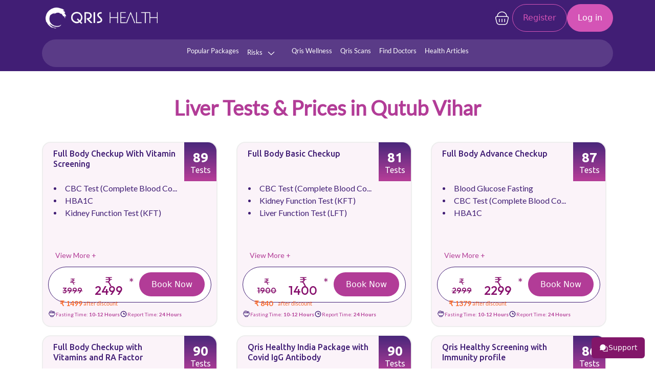

--- FILE ---
content_type: text/html; charset=UTF-8
request_url: https://qrishealth.com/risk/liver/qutub-vihar
body_size: 41010
content:
<!DOCTYPE html>
<html  lang="en">
<head>
<meta charset="utf-8">
<meta name="viewport" content="width=device-width, initial-scale=1">
<title>Liver Tests and Packages starting @149 in Qutub Vihar | Qris Health</title>
 <meta name="keywords" content="liver tests in Qutub Vihar, liver function test packages in Qutub Vihar, lft tests in Qutub Vihar">
<meta name="description" content="Book Liver Packages in Qutub Vihar. Liver Tests in Qutub Vihar by Qris Health with Free Sample Collection at Home">

<link rel="canonical" href="https://qrishealth.com/risk/liver/qutub-vihar"><meta name="robots" content="index, follow" />
<meta name="googlebot-news" content="index, follow" />
<meta name="slurp" content="index, follow" />
<meta name="msnbot" content="index, follow" />
<meta name="googlebot" content="index, follow" />
<meta name="language" content="English" />
<meta name="Expires" content="never" />
<meta name="Author" content="https://qrishealth.com/" />
<meta name="geo.region" content="India" />
<meta name="geo.placename" content="Qutub Vihar" />
<meta name="copyright" content="qrishealth.com" />
<meta name="email" content="info@qrishealth.com" />
<link href="https://cdn.jsdelivr.net" rel="dns-prefetch">
<link href="https://cdnjs.cloudflare.com" rel="dns-prefetch">
<link href="https://www.googletagmanager.com" rel="dns-prefetch">
<link href="https://connect.facebook.net" rel="dns-prefetch">
<link href="https://www.facebook.com" rel="dns-prefetch">
<link href="https://www.youtube.com" rel="dns-prefetch">
<link href="https://cdn.razorpay.com" rel="dns-prefetch">
<link rel="icon" type="image/png" href="https://qrishealth.com//media/favicon.png">
<link rel="stylesheet" media="all" type="text/css" href="https://qrishealth.com/css/style.css?id=1403256686" async>
<link rel="stylesheet" media="all" type="text/css" href="https://qrishealth.com/common/slick/slick.css" async>
<link rel="stylesheet" media="all" type="text/css" href="https://qrishealth.com/common/slick/slick-theme.css" async>
<link href="https://cdn.jsdelivr.net/npm/bootstrap@5.2.0/dist/css/bootstrap.min.css" rel="stylesheet" async/>
<link rel="stylesheet" href="https://cdnjs.cloudflare.com/ajax/libs/font-awesome/6.1.1/css/all.min.css" async  />
<link rel="stylesheet" href="https://cdnjs.cloudflare.com/ajax/libs/OwlCarousel2/2.3.4/assets/owl.carousel.min.css" async />
<link rel="stylesheet" href="https://cdnjs.cloudflare.com/ajax/libs/OwlCarousel2/2.3.4/assets/owl.theme.default.min.css" async/>
<link rel="stylesheet" href="https://cdn.jsdelivr.net/gh/bbbootstrap/libraries@main/choices.min.css" async>
<!-- Google Tag Manager -->
<script>(function(w,d,s,l,i){w[l]=w[l]||[];w[l].push({'gtm.start':
new Date().getTime(),event:'gtm.js'});var f=d.getElementsByTagName(s)[0],
j=d.createElement(s),dl=l!='dataLayer'?'&l='+l:'';j.async=true;j.src=
'https://www.googletagmanager.com/gtm.js?id='+i+dl;f.parentNode.insertBefore(j,f);
})(window,document,'script','dataLayer','GTM-T6SV9DG');</script>
<noscript>
<iframe src="https://www.googletagmanager.com/ns.html?id=GTM-T6SV9DG"
height="0" width="0" style="display:none;visibility:hidden"></iframe>
</noscript>
<script async src="https://www.googletagmanager.com/gtag/js?id=G-HLRF6E8H8L"></script>
<script>
  window.dataLayer = window.dataLayer || [];
  function gtag(){dataLayer.push(arguments);}
  gtag('js', new Date());
  gtag('config', 'G-HLRF6E8H8L');
</script>

<!-- Meta Pixel Code -->
<script>
!function(f,b,e,v,n,t,s)
{if(f.fbq)return;n=f.fbq=function(){n.callMethod?
n.callMethod.apply(n,arguments):n.queue.push(arguments)};
if(!f._fbq)f._fbq=n;n.push=n;n.loaded=!0;n.version='2.0';
n.queue=[];t=b.createElement(e);t.async=!0;
t.src=v;s=b.getElementsByTagName(e)[0];
s.parentNode.insertBefore(t,s)}(window, document,'script',
'https://connect.facebook.net/en_US/fbevents.js');
fbq('init', '1042840820549095');
fbq('track', 'PageView');
</script>
<noscript><img height="1" width="1" style="display:none"
src="https://www.facebook.com/tr?id=1042840820549095&ev=PageView&noscript=1"
/></noscript>
<!-- End Meta Pixel Code -->

<script type="text/javascript">
    (function(c,l,a,r,i,t,y){
        c[a]=c[a]||function(){(c[a].q=c[a].q||[]).push(arguments)};
        t=l.createElement(r);t.async=1;t.src="https://www.clarity.ms/tag/"+i;
        y=l.getElementsByTagName(r)[0];y.parentNode.insertBefore(t,y);
    })(window, document, "clarity", "script", "ulwugsbl0e");
</script>

<meta name="facebook-domain-verification" content="9je5p82b65s98tk6xmxislje0rhoih" />
<meta name="ahrefs-site-verification" content="c194e1756876f8a18c7b1cf93fc263b26e389bb0e10da1b881fcf12e924f27e9">
<style> ul.w33,ul.w331,ul.w3978{list-style:none;padding-left:0}.airplane{position:absolute;width:100px;animation:10s linear infinite fly;z-index:9999}@keyframes fly{0%{transform:translate(0,100vh);filter:grayscale(100%)}25%{transform:translate(100vw,0);filter:grayscale(100%)}50%{transform:translate(100vw,100vh)}75%{transform:translate(0,0)}100%{transform:translate(-100vw,-100vh)}}a{text-decoration:none!important}.top-right-section li{color:#fff!important}ul.w33 li,ul.w331 li{width:18%;padding:0 8px}ul.w33,ul.w331{display:flex;flex-wrap:wrap}ul.w50 li{width:100%!important}ul.dm1,ul.w50,ul.w5098{height:100%;width:97%;border-radius: 10px;
background: rgba(178, 60, 151, 0.09)}ul.w3798 li{width:82%;padding:0 8px}ul.w3978{display:inline}ul.w5098 li{width:100%!important}</style>

<!-- Include the Google reCAPTCHA v3 script -->


<!-- <script src="https://www.google.com/recaptcha/api.js?render=6LcjkSMqAAAAABczrY1AomTLy45gA03sPu8p47RM"></script>
<script>
    grecaptcha.ready(function() {
        grecaptcha.execute('6LcjkSMqAAAAABczrY1AomTLy45gA03sPu8p47RM', {action: 'submit'}).then(function(token) {
            document.getElementById('recaptcha_response').value = token;
        });
    });
</script> -->
  <!-- Your code -->

</head>
<body>

<!---->


<section class="container-fluid top-header-main bg-top-desktop-header">
		<div class="container">
			<div class="row">
        <div class="col-md-6 col-sm-6 d-md-block my-auto">    
          <a class="navbar-brand d-none d-lg-block" href="https://qrishealth.com/"><img src="https://qrishealth.com/img/qris_logo_new.png" class="img-fluid" alt="Full Body checkup"></a></div>
					<!-- <div class="col-md-4 d-none d-md-block my-auto">
						<div class="top-right-section">
                            <ul class="list-unstyled">
                                                            	<li style="color:#fff;"><i class="fas fa-mobile-alt"></i>9289589692</li>
                            	                            	                            	<li style="color:#fff;"><i class="far fa-envelope"></i>info@qrishealth.com</li>
                            	 
                            </ul>
						</div>
					</div> -->

          					                      <div class="col-md-6 d-none d-md-block my-auto text-right"> 
                            <div class="menu-last-btn" style="display:flex;">

                                                              <a href="https://qrishealth.com/cart" class="cart d-md-block d-none"><svg xmlns="http://www.w3.org/2000/svg" width="32" height="33" viewBox="0 0 32 33" fill="none">
                                <path d="M25.7307 13.2547H6.26937C5.87552 13.2551 5.48687 13.3446 5.13246 13.5164C4.77805 13.6881 4.46705 13.9378 4.2227 14.2467C3.97937 14.5547 3.80934 14.9141 3.72548 15.2975C3.64163 15.681 3.64615 16.0786 3.7387 16.46L5.82537 25.004C6.12749 26.1048 6.78344 27.0757 7.69203 27.7667C8.60137 28.4587 9.7147 28.8334 10.86 28.8334H21.1374C22.2827 28.8334 23.396 28.4587 24.3054 27.7667C25.214 27.0757 25.8699 26.1048 26.172 25.004L28.2587 16.4614C28.3992 15.8854 28.3375 15.2787 28.0841 14.7428C27.8307 14.2069 27.4009 13.7743 26.8667 13.5174C26.5112 13.3467 26.1223 13.257 25.728 13.2547M10.7827 18.4467V23.64M16 18.4467V23.64M21.2174 18.4467V23.64M25.1307 13.2547C25.1302 12.0601 24.8937 10.8773 24.4347 9.77444C23.9757 8.67154 23.3033 7.67022 22.456 6.82802C20.7407 5.12202 18.4193 4.16509 16 4.16669C13.5808 4.16509 11.2594 5.12202 9.54403 6.82802C8.69705 7.67033 8.02486 8.6717 7.56608 9.7746C7.10731 10.8775 6.87098 12.0602 6.8707 13.2547" stroke="white" stroke-width="1.5" stroke-linecap="round" stroke-linejoin="round"/>
                              </svg></a>
                              	
                              
                                                                                           	<li class="nav-register"><a href="https://qrishealth.com/signup.php" style="color:#D454B6;">Register</a>
                             	<li class="nav-login"><a href="https://qrishealth.com/select-login.php" style="color:#fff;">Log in</a></li>
                      
                                                         

        </form>
      	</div>
      </div>
                     </div>

					<!-- <div class="col-md-8 col-sm-12 col-12 my-auto">
						<div class="top-left-section">
                             <ul class="list-unstyled">
                                                                                           	<li><a href="https://qrishealth.com/signup.php" style="color:#fff;"><i class="far fa-user"></i> Register</a></li>
                             	<li><a href="https://qrishealth.com/select-login.php" style="color:#fff;">Log in</a></li>
                             	<li><a href="https://qrishealth.com/about" style="color:#fff;">About us</a></li>
                             	<li><a href="https://qrishealth.com/contact.php" style="color:#fff;">Contact us</a></li>
                             	<li><a href="healthscore" style="color:#fff;">Health Score</a></li>
                                                          </ul>
						</div>
					</div> -->
			</div>
		</div>
	</section>
  
	<section class="container-fluid header-bg" id="myheader">
		<div class="container">
			<div class="row">
				<nav class="navbar navbar-expand-lg fill d-lg-block d-none">
  <div class="container-fluid">
    <a class="navbar-brand d-block d-lg-none" href="https://qrishealth.com/"><img src="https://qrishealth.com/img/qris_logo_new.png" class="img-fluid" alt="Full Body checkup"></a>
              				
                  
<a class="navbar-brand d-block d-lg-none" href="javascript:void(0);" onclick="redirectToStore()">
    <button type="button" class="btn-pink mt-2">
      Download App
    </button>
  </a>
                    
  
    <button class="navbar-toggler" type="button" data-bs-toggle="collapse" data-bs-target="#navbarSupportedContent" aria-controls="navbarSupportedContent" aria-expanded="false" aria-label="Toggle navigation">
      <span class="navbar-toggler-icon fa-solid fa-bars"></span>
    </button>
    <div class="collapse navbar-collapse desktop-nav" id="navbarSupportedContent">
      
      <ul class="navbar-nav me-auto mb-2 mb-lg-0">
       
         <li class="nav-item">
      <a class="nav-link" href="https://qrishealth.com/popular_package">Popular Packages</a>       <!--popular-packages url-->
        </li>
            <li class="nav-item">
<a class="nav-link dropdown-toggle" aria-current="page" id="showMega" href="#" type="button" id="dropdownMenuButton1" data-bs-toggle="dropdown" aria-expanded="false">Risks
  <img src="https://qrishealth.com//img/formkit_down.svg" alt="Arrow down"></a>
  


<!-- <ul class="dropdown-menu mega-links w50" aria-labelledby="dropdownMenuButton1"><li><a href="https://qrishealth.com/risk/heart/qutub-vihar" >Heart</a></li><li><a href="https://qrishealth.com/risk/hypertension/qutub-vihar" >Hypertension</a></li><li><a href="https://qrishealth.com/risk/infections/qutub-vihar" >Infections</a></li><li><a href="https://qrishealth.com/risk/joints-arthritis/qutub-vihar" >Joints/Arthritis</a></li><li><a href="https://qrishealth.com/risk/liver/qutub-vihar" >Liver</a></li><li><a href="https://qrishealth.com/risk/pregnancy/qutub-vihar" >Pregnancy</a></li><li><a href="https://qrishealth.com/risk/thyroid/qutub-vihar" >Thyroid</a></li><li><a href="https://qrishealth.com/risk/diabetes/qutub-vihar" >Diabetes</a></li><li><a href="https://qrishealth.com/risk/full-body/qutub-vihar" >Full Body Health Checkup</a></li><li><a href="https://qrishealth.com/risk/hormones/qutub-vihar" >Hormones</a></li><li><a href="https://qrishealth.com/risk/immunity/qutub-vihar" >Immunity</a></li><li><a href="https://qrishealth.com/risk/kidney/qutub-vihar" >Kidney</a></li><li><a href="https://qrishealth.com/risk/vitamins/qutub-vihar" >Vitamins</a></li><li><a href="https://qrishealth.com/risk/allergy/qutub-vihar" >Allergy</a></li><li><a href="https://qrishealth.com/risk/cancer/qutub-vihar" >Cancer</a></li><li><a href="https://qrishealth.com/risk/acidity-digestion/qutub-vihar" >Acidity/Digestion</a></li><li><a href="https://qrishealth.com/risk/fever/qutub-vihar" >Fever</a></li></ul> -->
          <div class="mega-box">
            <div class="content" style="width:100%;">
              <div class="col-md-12">
                <ul class="mega-links t_risk w33 ">
 
                 <ul class="new-category-list">
                  <li class="has-submenu">
                    <a href="#">Health Risk <img src="https://qrishealth.com//img/formkit_down_color.svg" alt="Arrow down"></a>
                    
                    <ul class="new-submenu">
                      <li><a href="https://qrishealth.com/risk/heart/qutub-vihar" >Heart</a></li><li><a href="https://qrishealth.com/risk/hypertension/qutub-vihar" >Hypertension</a></li><li><a href="https://qrishealth.com/risk/infections/qutub-vihar" >Infections</a></li><li><a href="https://qrishealth.com/risk/joints-arthritis/qutub-vihar" >Joints/Arthritis</a></li><li><a href="https://qrishealth.com/risk/liver/qutub-vihar" >Liver</a></li><li><a href="https://qrishealth.com/risk/pregnancy/qutub-vihar" >Pregnancy</a></li><li><a href="https://qrishealth.com/risk/thyroid/qutub-vihar" >Thyroid</a></li><li><a href="https://qrishealth.com/risk/diabetes/qutub-vihar" >Diabetes</a></li><li><a href="https://qrishealth.com/risk/full-body/qutub-vihar" >Full Body Health Checkup</a></li><li><a href="https://qrishealth.com/risk/hormones/qutub-vihar" >Hormones</a></li><li><a href="https://qrishealth.com/risk/immunity/qutub-vihar" >Immunity</a></li><li><a href="https://qrishealth.com/risk/kidney/qutub-vihar" >Kidney</a></li><li><a href="https://qrishealth.com/risk/vitamins/qutub-vihar" >Vitamins</a></li><li><a href="https://qrishealth.com/risk/allergy/qutub-vihar" >Allergy</a></li><li><a href="https://qrishealth.com/risk/cancer/qutub-vihar" >Cancer</a></li><li><a href="https://qrishealth.com/risk/acidity-digestion/qutub-vihar" >Acidity/Digestion</a></li><li><a href="https://qrishealth.com/risk/fever/qutub-vihar" >Fever</a></li> 
                    </ul>
                  </li>
                  <li class="has-submenu">
                    <a href="#">Lifestyle Disorders <img src="https://qrishealth.com//img/formkit_down_color.svg" alt="Arrow down"></a>
                    <ul class="new-submenu">
                                              
                        <li style=""><a href="https://qrishealth.com/category/qutub-vihar/alcoholism" >Alcoholism</a></li>
                        
                                              
                        <li style=""><a href="https://qrishealth.com/category/qutub-vihar/sleeplessness" >Sleeplessness</a></li>
                        
                                              
                        <li style=""><a href="https://qrishealth.com/category/qutub-vihar/junk-food" >Junk Food</a></li>
                        
                                              
                        <li style=""><a href="https://qrishealth.com/category/qutub-vihar/medicine-overuse" >Medicine Overuse</a></li>
                        
                                              
                        <li style=""><a href="https://qrishealth.com/category/qutub-vihar/stress" >Stress</a></li>
                        
                                              
                        <li style=""><a href="https://qrishealth.com/category/qutub-vihar/anger" >Anger</a></li>
                        
                                              
                        <li style=""><a href="https://qrishealth.com/category/qutub-vihar/smoking" >Smoking</a></li>
                        
                                              
                        <li style=""><a href="https://qrishealth.com/category/qutub-vihar/zero-exercise" >Zero Exercise</a></li>
                        
                        
              
                    </ul>
                  </li>
                </ul>

                </ul>
              </div>
            </div>
           </div>
        </li>
           <!-- <li class="nav-item">

    <a class="nav-link dropdown-toggle" aria-current="page" id="showMega" href="#" type="button" id="dropdownMenuButton1" data-bs-toggle="dropdown" aria-expanded="false">Lifestyle Disorders
      <img src="https://qrishealth.com//img/formkit_down.svg" alt="Arrow down">
    </a>
         
  <div class="mega-box">
            <div class="content" style="width:100%;">
              <div class="col-md-12">
                <ul class="mega-links t_risk w331">
                  <li style=""><a href="https://qrishealth.com/category/qutub-vihar/alcoholism" >Alcoholism</a></li><li style=""><a href="https://qrishealth.com/category/qutub-vihar/sleeplessness" >Sleeplessness</a></li><li style=""><a href="https://qrishealth.com/category/qutub-vihar/junk-food" >Junk Food</a></li><li style=""><a href="https://qrishealth.com/category/qutub-vihar/medicine-overuse" >Medicine Overuse</a></li><li style=""><a href="https://qrishealth.com/category/qutub-vihar/stress" >Stress</a></li><li style=""><a href="https://qrishealth.com/category/qutub-vihar/anger" >Anger</a></li><li style=""><a href="https://qrishealth.com/category/qutub-vihar/smoking" >Smoking</a></li><li style=""><a href="https://qrishealth.com/category/qutub-vihar/zero-exercise" >Zero Exercise</a></li>  
                </ul>
              </div>
            </div>
           </div>
        </li> -->
          <li class="nav-item">
          <a class="nav-link" aria-current="page" href="https://qrishealth.com/qris-wellness.php" target="_blank">Qris Wellness</a> <!--coming soon show -->
        </li>
        <li class="nav-item">
          <a class="nav-link" aria-current="page" href="https://qrishealth.com/scan/delhi" target="_blank">Qris Scans</a> <!--coming soon show -->
        </li>


        
    <li class="nav-item">
       <a class="nav-link" aria-current="page" href="https://qrishealth.com/find-doctor" target="_blank">Find Doctors</a>
      
    </li>
          <li class="nav-item">
          <a class="nav-link" aria-current="page" href="https://qrishealth.com/blog" target="_blank">Health Articles</a> <!--blog url -->
        </li>
        
       
      </ul>
            
    </div>
  </div>
</nav>

<!-- Mobile nav start -->
<nav class="navbar navbar-expand-lg fill d-lg-none d-block mobile-header">
  <div class="container-fluid nav-wrapper">
    <a class="navbar-brand d-block d-lg-none" href="https://qrishealth.com/"><img src="https://qrishealth.com/img/qris_logo_new.png" class="img-fluid" alt="Full Body checkup"></a>
              				
                  
<a class="navbar-brand" href="javascript:void(0);" onclick="redirectToStore()">
    <button type="button" class="btn-pink mt-2">
      Download App
    </button>
  </a>
                    
  
    <button class="navbar-toggler" type="button" data-bs-toggle="collapse" data-bs-target="#navbarSupportedContent" aria-controls="navbarSupportedContent" aria-expanded="false" aria-label="Toggle navigation">
      <span class="navbar-toggler-icon fa-solid fa-bars"></span>
    </button>
    <div class="collapse navbar-collapse mobile-header-nav" id="navbarSupportedContent">
                   <div class="col-md-12"> 
                            <div class="menu-last-btn d-lg-none d-block" style="display:flex;">
                                                              

                              <li class="mobile-nav-login-register">
                            <div class="login-register-link">
                              <!-- User Icon -->
                              <svg xmlns="http://www.w3.org/2000/svg" width="31" height="30" viewBox="0 0 31 30" fill="none">
                                <g clip-path="url(#clip0_2485_16076)">
                                  <path d="M20.5 12.5C20.5 15.2625 18.2625 17.5 15.5 17.5C12.7375 17.5 10.5 15.2625 10.5 12.5C10.5 9.7375 12.7375 7.5 15.5 7.5C18.2625 7.5 20.5 9.7375 20.5 12.5Z" fill="#B23C97"/>
                                  <path fill-rule="evenodd" clip-rule="evenodd" d="M15.5 30C23.7875 30 30.5 23.2875 30.5 15C30.5 6.7125 23.7875 0 15.5 0C7.2125 0 0.5 6.7125 0.5 15C0.5 23.2875 7.2125 30 15.5 30ZM23.3375 26.3C26.9125 23.8125 29.25 19.6875 29.25 15C29.25 7.4 23.1 1.25 15.5 1.25C7.9 1.25 1.75 7.4 1.75 15C1.75 19.6875 4.0875 23.8125 7.6625 26.3C8.54375 24.65 11.3875 20 15.5 20C19.6125 20 22.45 24.65 23.3375 26.3Z" fill="#B23C97"/>
                                </g>
                                <defs>
                                  <clipPath id="clip0_2485_16076">
                                    <rect width="30" height="30" fill="white" transform="translate(0.5)"/>
                                  </clipPath>
                                </defs>
                              </svg>

                              <!-- Two Separate Links -->
                              <div class="login-register-links">
                                <a href="https://qrishealth.com/select-login.php" class="login-register-link">Login</a><span>/</span>
                                <a href="https://qrishealth.com/signup.php" class="register-link">Register</a>
                              </div>
                            </div>
                          </li>
                                                         

        </form>
      	</div>
      <ul class="navbar-nav me-auto mb-2 mb-lg-0">
        <li class="nav-item"><a class="nav-link" href="https://qrishealth.com/" style="color:#000;">Home</a></li>

      <li class="nav-item"><a class="nav-link" href="https://qrishealth.com/contact.php" style="color:#000;">Contact us</a></li>
        <li class="nav-item">
                                                                     <a class="nav-link" href="https://qrishealth.com/cart" class=" d-md-none d-block">Cart</a>
                              
                              </li>
         <li class="nav-item">
      <a class="nav-link" href="https://qrishealth.com/popular_package">Popular Packages</a>       <!--popular-packages url-->
        </li>
             
                  <li class="nav-item nav-item1 dropdown">
                    <a class="nav-link dropdown-toggle" aria-current="page" id="showMega" href="#" type="button" id="dropdownMenuButton1" data-bs-toggle="dropdown" aria-expanded="false">Health Risk <img src="https://qrishealth.com//img/formkit_down_color.svg" alt="Arrow down" class="arrow-icon"></a>
                    
                    <ul class="new-submenu">
                                               <li><a href="https://qrishealth.com/risk/heart/qutub-vihar" >Heart</a></li><li><a href="https://qrishealth.com/risk/hypertension/qutub-vihar" >Hypertension</a></li><li><a href="https://qrishealth.com/risk/infections/qutub-vihar" >Infections</a></li><li><a href="https://qrishealth.com/risk/joints-arthritis/qutub-vihar" >Joints/Arthritis</a></li><li><a href="https://qrishealth.com/risk/liver/qutub-vihar" >Liver</a></li><li><a href="https://qrishealth.com/risk/pregnancy/qutub-vihar" >Pregnancy</a></li><li><a href="https://qrishealth.com/risk/thyroid/qutub-vihar" >Thyroid</a></li><li><a href="https://qrishealth.com/risk/diabetes/qutub-vihar" >Diabetes</a></li><li><a href="https://qrishealth.com/risk/full-body/qutub-vihar" >Full Body Health Checkup</a></li><li><a href="https://qrishealth.com/risk/hormones/qutub-vihar" >Hormones</a></li><li><a href="https://qrishealth.com/risk/immunity/qutub-vihar" >Immunity</a></li><li><a href="https://qrishealth.com/risk/kidney/qutub-vihar" >Kidney</a></li><li><a href="https://qrishealth.com/risk/vitamins/qutub-vihar" >Vitamins</a></li><li><a href="https://qrishealth.com/risk/allergy/qutub-vihar" >Allergy</a></li><li><a href="https://qrishealth.com/risk/cancer/qutub-vihar" >Cancer</a></li><li><a href="https://qrishealth.com/risk/acidity-digestion/qutub-vihar" >Acidity/Digestion</a></li><li><a href="https://qrishealth.com/risk/fever/qutub-vihar" >Fever</a></li> 
                    </ul>
                  </li>
                  <li class="nav-item nav-item1 dropdown">
                    <a class="nav-link dropdown-toggle" aria-current="page" id="showMega" href="#" type="button" id="dropdownMenuButton1" data-bs-toggle="dropdown" aria-expanded="false">Lifestyle Disorders <img src="https://qrishealth.com//img/formkit_down_color.svg" alt="Arrow down" class="arrow-icon"></a>
                    <ul class="new-submenu">
                                              
                        <li style=""><a href="https://qrishealth.com/category/qutub-vihar/alcoholism" >Alcoholism</a></li>
                        
                                              
                        <li style=""><a href="https://qrishealth.com/category/qutub-vihar/sleeplessness" >Sleeplessness</a></li>
                        
                                              
                        <li style=""><a href="https://qrishealth.com/category/qutub-vihar/junk-food" >Junk Food</a></li>
                        
                                              
                        <li style=""><a href="https://qrishealth.com/category/qutub-vihar/medicine-overuse" >Medicine Overuse</a></li>
                        
                                              
                        <li style=""><a href="https://qrishealth.com/category/qutub-vihar/stress" >Stress</a></li>
                        
                                              
                        <li style=""><a href="https://qrishealth.com/category/qutub-vihar/anger" >Anger</a></li>
                        
                                              
                        <li style=""><a href="https://qrishealth.com/category/qutub-vihar/smoking" >Smoking</a></li>
                        
                                              
                        <li style=""><a href="https://qrishealth.com/category/qutub-vihar/zero-exercise" >Zero Exercise</a></li>
                        
                        
              
                    </ul>
                  </li>
                
              

         
       
       
           <!-- <li class="nav-item">

    <a class="nav-link dropdown-toggle" aria-current="page" id="showMega" href="#" type="button" id="dropdownMenuButton1" data-bs-toggle="dropdown" aria-expanded="false">Lifestyle Disorders
      <img src="https://qrishealth.com//img/formkit_down.svg" alt="Arrow down">
    </a>
         
  <div class="mega-box">
            <div class="content" style="width:100%;">
              <div class="col-md-12">
                <ul class="mega-links t_risk w331">
                  <li style=""><a href="https://qrishealth.com/category/qutub-vihar/alcoholism" >Alcoholism</a></li><li style=""><a href="https://qrishealth.com/category/qutub-vihar/sleeplessness" >Sleeplessness</a></li><li style=""><a href="https://qrishealth.com/category/qutub-vihar/junk-food" >Junk Food</a></li><li style=""><a href="https://qrishealth.com/category/qutub-vihar/medicine-overuse" >Medicine Overuse</a></li><li style=""><a href="https://qrishealth.com/category/qutub-vihar/stress" >Stress</a></li><li style=""><a href="https://qrishealth.com/category/qutub-vihar/anger" >Anger</a></li><li style=""><a href="https://qrishealth.com/category/qutub-vihar/smoking" >Smoking</a></li><li style=""><a href="https://qrishealth.com/category/qutub-vihar/zero-exercise" >Zero Exercise</a></li>  
                </ul>
              </div>
            </div>
           </div>
        </li> -->
          <li class="nav-item">
          <a class="nav-link" aria-current="page" href="https://qrishealth.com/qris-wellness.php" target="_blank">Qris Wellness</a> <!--coming soon show -->
        </li>
        <li class="nav-item">
          <a class="nav-link" aria-current="page" href="https://qrishealth.com/scan/delhi" target="_blank">Qris Scans</a> <!--coming soon show -->
        </li>

<li class="nav-item nav-item1 dropdown">
       <a class="nav-link dropdown-toggle" aria-current="page" id="showMega" href="#" type="button" id="dropdownMenuButton1" data-bs-toggle="dropdown" aria-expanded="false">Find Doctors <img src="https://qrishealth.com//img/formkit_down_color.svg" alt="Arrow down" class="arrow-icon"></a>
        <ul class="new-submenu">
                      <li><a href="https://qrishealth.com/find-doctor/general-medicine/delhi/" >General Medicine</a></li>
                           <li><a href="https://qrishealth.com/find-doctor/critical-care-fcccm/delhi/" >Critical Care – FCCCM</a></li>
                           <li><a href="https://qrishealth.com/find-doctor/obstetrics-gynaecology/delhi/" >Obstetrics & Gynaecology</a></li>
                           <li><a href="https://qrishealth.com/find-doctor/cardiology-department/delhi/" >Cardiology Department</a></li>
                           <li><a href="https://qrishealth.com/find-doctor/general-physician/delhi/" >General Physician</a></li>
                           <li><a href="https://qrishealth.com/find-doctor/dermatologist/delhi/" >Dermatologist</a></li>
                           <li><a href="https://qrishealth.com/find-doctor/orthopaedics/delhi/" >Orthopaedics</a></li>
                           <li><a href="https://qrishealth.com/find-doctor/pediatrician/delhi/" >Pediatrician</a></li>
                           <li><a href="https://qrishealth.com/find-doctor/dentist/delhi/" >Dentist</a></li>
                           <li><a href="https://qrishealth.com/find-doctor/ent/delhi/" >ENT</a></li>
                           <li><a href="https://qrishealth.com/find-doctor/ayurveda/delhi/" >Ayurveda</a></li>
                           <li><a href="https://qrishealth.com/find-doctor/homeopathy/delhi/" >Homeopathy</a></li>
                 
              </ul>
              </li>



        
    <!-- <li class="nav-item">
       <a class="nav-link dropdown-toggle" aria-current="page" id="showMega" href="#" type="button" id="dropdownMenuButton1" data-bs-toggle="dropdown" aria-expanded="false">Our Doctors</a>
       
       <ul class="dropdown-menu mega-links w5098" aria-labelledby="dropdownMenuButton1">
          <!--           <li><a href="https://qrishealth.com/find-doctor/general-medicine/delhi/">General Medicine</a></li>
                    <li><a href="https://qrishealth.com/find-doctor/critical-care-fcccm/delhi/">Critical Care – FCCCM</a></li>
                    <li><a href="https://qrishealth.com/find-doctor/obstetrics-gynaecology/delhi/">Obstetrics & Gynaecology</a></li>
                    <li><a href="https://qrishealth.com/find-doctor/cardiology-department/delhi/">Cardiology Department</a></li>
                    <li><a href="https://qrishealth.com/find-doctor/general-physician/delhi/">General Physician</a></li>
                    <li><a href="https://qrishealth.com/find-doctor/dermatologist/delhi/">Dermatologist</a></li>
                    <li><a href="https://qrishealth.com/find-doctor/orthopaedics/delhi/">Orthopaedics</a></li>
                    <li><a href="https://qrishealth.com/find-doctor/pediatrician/delhi/">Pediatrician</a></li>
                    <li><a href="https://qrishealth.com/find-doctor/dentist/delhi/">Dentist</a></li>
                    <li><a href="https://qrishealth.com/find-doctor/ent/delhi/">ENT</a></li>
                    <li><a href="https://qrishealth.com/find-doctor/ayurveda/delhi/">Ayurveda</a></li>
                    <li><a href="https://qrishealth.com/find-doctor/homeopathy/delhi/">Homeopathy</a></li>
           -->
         <!--<li><a href="https://qrishealth.com/our-doctors/dr-ashish-gupta-ortho.php" >Dr. Ashish K Gupta (Ortho)</a></li>-->
         <!-- <div class="content" style="width:100%;">
          <div class="col-md-12">
            <ul class="mega-links t_risk w3798">
                                <li><a href="https://qrishealth.com/find-doctor/general-medicine/delhi/" >General Medicine</a></li>
                                <li><a href="https://qrishealth.com/find-doctor/critical-care-fcccm/delhi/" >Critical Care – FCCCM</a></li>
                                <li><a href="https://qrishealth.com/find-doctor/obstetrics-gynaecology/delhi/" >Obstetrics & Gynaecology</a></li>
                                <li><a href="https://qrishealth.com/find-doctor/cardiology-department/delhi/" >Cardiology Department</a></li>
                                <li><a href="https://qrishealth.com/find-doctor/general-physician/delhi/" >General Physician</a></li>
                                <li><a href="https://qrishealth.com/find-doctor/dermatologist/delhi/" >Dermatologist</a></li>
                                <li><a href="https://qrishealth.com/find-doctor/orthopaedics/delhi/" >Orthopaedics</a></li>
                                <li><a href="https://qrishealth.com/find-doctor/pediatrician/delhi/" >Pediatrician</a></li>
                                <li><a href="https://qrishealth.com/find-doctor/dentist/delhi/" >Dentist</a></li>
                                <li><a href="https://qrishealth.com/find-doctor/ent/delhi/" >ENT</a></li>
                                <li><a href="https://qrishealth.com/find-doctor/ayurveda/delhi/" >Ayurveda</a></li>
                                <li><a href="https://qrishealth.com/find-doctor/homeopathy/delhi/" >Homeopathy</a></li>
                         </div>
        </div>
      </ul>
      
    </li> -->
          <li class="nav-item">
          <a class="nav-link" aria-current="page" href="https://qrishealth.com/blog" target="_blank">Health Articles</a> <!--blog url -->
        </li>
      </ul>
    
          
        

            
    </div>
     <a class="navbar-brand d-block" href="javascript:void(0);" onclick="redirectToStore()"> 
    <div class="download-box">
        <div class="img-wrapper">
          <img src="https://qrishealth.com/img/phone-download.png" alt="App Download">
        </div>
        <div class="download-text">
          <h3>Download the App now!</h3>
          <p>For your better experience.</p>
        </div>
      </div>
  </div>
        </a>
</nav>
<!-- Mobile nav end -->
</div>
    </div>
</section>


<style>.dropbtn{color:#fff;font-size:16px;border:none}.dropdown{position:relative;display:inline-block}.dropdown-content{display:none;position:absolute;background-color:#fff;min-width:282px;box-shadow:0 8px 16px 0 rgb(0 0 0 / 20%);z-index:9;max-height:200px;overflow-x:scroll;border-radius:7px}.dropdown-content input{color:#000;padding:8px 17px;text-decoration:none;display:block}.loc_text{justify-content:end;display:flex}.PaymentButton.svelte-ekc7fv.svelte-ekc7fv{min-width:100px}svg.svelte-ekc7fv.svelte-ekc7fv{display:none}.PaymentButton--rzpTheme.svelte-ekc7fv.svelte-ekc7fv::before{display:none}.PaymentButton--rzpTheme.svelte-ekc7fv .PaymentButton-contents.svelte-ekc7fv{padding:4px 9px 4px 9px}@media only screen and (max-width:555px){.loc_text{justify-content:flex-start;display:flex}}@media only screen and (max-width:450px){.loc_text{justify-content:center;margin-bottom:12px}.top-left-section ul{justify-content:flex-end}}#searchBar{width:50%!important}.mobile-searchbar .choices{width:68%!important}.dropdown:hover .dropdown-content{display:block}.mega-links li a{color:#000;padding:3px 0px!important}.mega-links li{margin-bottom:6px}
.arrow-icon {
  transition: transform 0.3s ease;
}

.dropdown.show .arrow-icon {
  transform: rotate(93deg);
}

@media (max-width: 991.98px) {
    .mega-box {
      display: none;
    }

    .navbar-collapse:not(.show) {
      display: none !important;
    }

    .navbar-collapse.show {
      display: block;
    }
    
    .new-submenu, .dm1 {
      display: flex;
      width: 144px !important;
      padding: 8px !important;
      flex-direction: column !important;
      align-items: flex-start !important;
      gap: 6px !important;
      display: none;
      position: relative;
      padding-left:0px !important;
      visibility: visible !important; 
      left: 14px !important;
      opacity: 1 !important;
      top: 58px !important;
      border-radius: 10px !important;
      background: rgba(178, 60, 151, 0.09) !important;

    }
    .new-submenu li a, .dm1 li a {
    color: var(--Primary-pink, #B23C97) !important;
    font-family:  !important;
    font-size: 14px !important;
    font-style: normal;
    font-weight: 400 !important;
    line-height: normal;
    }
    #navbarSupportedContent {
    border-radius: 16px 0 0 16px;
    background: var(--White, #FFF); 
    box-shadow: 10px 14px 56px 0 rgba(0, 0, 0, 0.12);

    display: flex;
    flex-direction: column;
    align-items: flex-start;
    width: 232px !important;

    position: fixed;
    top: 72px;
    left: 0;
    bottom: 0;  /* stretch till bottom */
    z-index: 99;

    padding: 24px !important;
    padding-bottom: 140px;

    overflow-y: scroll;   /* ✅ only vertical scroll */
    overflow-x: hidden;   /* ✅ prevent horizontal scroll */
}


    .navbar{
          position: fixed !important;
        z-index: 99 !important;
        background: #411e75 !important;
        left: 0 !important;
        right: 0 !important;
        top: 0 !important;
    }
    #navbarSupportedContent .col-md-12{
        width: 100% !important;
    }
    .mobile-nav-login-register{
        display: block !important;
    }
    .new-submenu.show {
      display: block;
    }
  }


</style>

<!--
<style>
@keyframes glow-border {
    0% {
        box-shadow: 0 0 5px #b33c98, 0 0 10px #b33c98, 0 0 15px #401e75;
    }
    20% {
        box-shadow: 0 0 10px #b33c98, 0 0 20px #b33c98, 0 0 30px #401e75;
    }
    40% {
        box-shadow: 0 0 15px #b33c98, 0 0 25px #401e75, 0 0 35px #401e75;
    }
    60% {
        box-shadow: 0 0 20px #b33c98, 0 0 30px #401e75, 0 0 50px #401e75;
    }
    80% {
        box-shadow: 0 0 25px #b33c98, 0 0 40px #401e75, 0 0 60px #401e75;
    }
    100% {
        box-shadow: 0 0 20px #b33c98, 0 0 30px #401e75, 0 0 45px #401e75;
    }
}

.glow-border {
    animation: glow-border 2s ease-in-out infinite;
    border: 2px solid transparent;
    padding: 10px;
    color: #fff;
}

</style> -->
<script>
document.addEventListener("DOMContentLoaded", function() {
  // Sabhi has-submenu links select karo
  document.querySelectorAll(".nav-item.nav-item1 > a").forEach(function(el) {
    el.addEventListener("click", function(e) {
      e.preventDefault();   // link ka default action rok do
      e.stopPropagation();  // parent dropdown band hone se roko

      // Sabhi submenu band kar do
      document.querySelectorAll(".new-submenu").forEach(function(menu) {
        if (menu !== el.nextElementSibling) {
          menu.classList.remove("show");
        }
      });

      // Ab clicked wala toggle karo
      let submenu = this.nextElementSibling;
      if (submenu) {
        submenu.classList.toggle("show");
      }
    });
  });
});


</script>
<script>
    document.addEventListener('DOMContentLoaded', function() {
  const dropdown = document.querySelector('.nav-item1');
  const arrow = dropdown.querySelector('.arrow-icon');
  const toggle = dropdown.querySelector('[data-bs-toggle="dropdown"]');

  toggle.addEventListener('click', () => {
    dropdown.classList.toggle('show');
  });
});
</script><style>.testhead{font-size: 26px;color: #504d4d;font-weight: 500; margin-bottom: 25px;}</style>
<!---start-new-banner--->


<!---end-new-banner--->
<section class="container-fluid test-listing">
    <div class="container">
        <div class="row">
            <div class="col-md-12">
                <!--<div class="about-tests mt-5 mb-3">-->
                    
                                    <!--    <h3><span style="border-bottom: 2px solid #c4c4c4; padding-bottom: 3px;"></span></h3>-->
                    <!--<div class="line"></div>-->
                <!--</div>-->
                                <!--<h1 class="testhead">Best Liver Tests &amp; Packages in _LOC_ Tests & Packages In Qutub Vihar</h1>-->
                                    <!--<div class="tests-listing-description mb-4">-->
                    <!--  -->
                    <!--</div>-->
                
               <!--<div class="package-detail-middle " style="background:none;">-->
               <!--   <div class="package-detail-middle-right" style="width:100%">-->
               <!--       <div class="package-detail-middle-right-uper" style="display:flex;">-->
               <!--      <div class="right-small-card">-->
               <!--           <h3><img src="https://qrishealth.com/img/cashback1.png" alt="100% Cachback with our health packages"></h3> -->
               <!--           <h4>100% Cashback in Qris Coins</h4>-->
               <!--      </div>-->
               <!--      <div class="right-small-card">-->
               <!--         <img src="https://qrishealth.com/img/taxbenefit.png" alt="Get Tax Benefits with Our Health test packages booking">-->
               <!--         <h4>100% Tax benefit u/s 80D</h4>-->
               <!--      </div>-->
               <!--     </div>-->
               <!--   </div>-->
               <!--</div>-->
                <div class="col-md-12 my-4">   
                <div class="row test_cat">
                    <div class="test-detail-title text-center my-4">

                        <h1 style="font-family:'pmedium';color:var(--green);font-weight: 700;margin: 0 0 10px 0;"> Liver Tests & Prices in Qutub Vihar</h1>
                       
                                              
                                
                        
                      
                                                                       
                        <!--<div><img src="https://qrishealth.com/img/gray-line.jpg" style="margin-bottom: 30px;" alt="Grey Line"></div>-->
                    </div>
                    
                                            <div class="col-lg-4 col-md-6 col-12 my-2">
    			          
 
 <div class="item">
   <div class="new-package-card">
      <div class="new-package-card-title">
        <h4><a href="https://qrishealth.com/package/qutub-vihar/full-body-checkup-with-vitamins">Full Body Checkup With Vitamin Screening</a></h4>  
      </div>
     
      <div class="new-package-card-parameter-list full-body-home-checkup">
                 <ul>
                      <li><a href="https://qrishealth.com/package/qutub-vihar/cbc-complete-hemogram">CBC Test (Complete Blood Co...</a></li>
                      <li><a href="https://qrishealth.com/package/qutub-vihar/hba1c-test">HBA1C</a></li>
                      <li><a href="https://qrishealth.com/package/qutub-vihar/kft-kidney-funtion-test">Kidney Function Test (KFT)</a></li>
                </ul>
              <a class="new-package-card-know" href="https://qrishealth.com/package/qutub-vihar/full-body-checkup-with-vitamins">View More +</a>
      </div>

      <div class="new-package-card-price-tab">
       
       
                
                    <div class="new-package-card-price-offer">
                      <h6><p>₹ 3999</p> ₹ 2499<span class="price-star" style="color:#860F6C;">*</span></h6> 
                    <div class="new-package-card-price-off">
                            <h6>₹ 1499 </h6>
                            <span> after discount</span>
                    </div> 
                        <div class="test-count">89<br><small>Tests</small></div>

                    </div> 
        

        <div class="new-package-card-book-now">
      <a href="https://qrishealth.com/package/qutub-vihar/full-body-checkup-with-vitamins" class="cart_left" >Book Now</a>    
    </div>
      </div>
      
    <div class="home-card">
  <ul class="home-card-time">
    <li>
      <img src="https://qrishealth.com/img/report_time.svg" alt="Wellness Icon" class="img-fluid" />
      <p>Fasting Time: <strong>10-12 hours</strong></p>
      
    </li>
    <li>
      <img src="https://qrishealth.com/img/fasting_time.svg" alt="Wellness Icon" class="img-fluid" />
      <p>Report Time: <strong>24 hours</strong></p>
    </li>
  </ul>
</div>

   </div>     
 </div>
                        </div>
                                            <div class="col-lg-4 col-md-6 col-12 my-2">
    			          
 
 <div class="item">
   <div class="new-package-card">
      <div class="new-package-card-title">
        <h4><a href="https://qrishealth.com/package/qutub-vihar/full-body-basic-checkup">Full Body Basic Checkup</a></h4>  
      </div>
     
      <div class="new-package-card-parameter-list full-body-home-checkup">
                 <ul>
                      <li><a href="https://qrishealth.com/package/qutub-vihar/cbc-complete-hemogram">CBC Test (Complete Blood Co...</a></li>
                      <li><a href="https://qrishealth.com/package/qutub-vihar/kft-kidney-funtion-test">Kidney Function Test (KFT)</a></li>
                      <li><a href="https://qrishealth.com/package/qutub-vihar/liver-function-test">Liver Function Test (LFT)</a></li>
                </ul>
              <a class="new-package-card-know" href="https://qrishealth.com/package/qutub-vihar/full-body-basic-checkup">View More +</a>
      </div>

      <div class="new-package-card-price-tab">
       
       
                
                    <div class="new-package-card-price-offer">
                      <h6><p>₹ 1900</p> ₹ 1400<span class="price-star" style="color:#860F6C;">*</span></h6> 
                    <div class="new-package-card-price-off">
                            <h6>₹ 840 </h6>
                            <span> after discount</span>
                    </div> 
                        <div class="test-count">81<br><small>Tests</small></div>

                    </div> 
        

        <div class="new-package-card-book-now">
      <a href="https://qrishealth.com/package/qutub-vihar/full-body-basic-checkup" class="cart_left" >Book Now</a>    
    </div>
      </div>
      
    <div class="home-card">
  <ul class="home-card-time">
    <li>
      <img src="https://qrishealth.com/img/report_time.svg" alt="Wellness Icon" class="img-fluid" />
      <p>Fasting Time: <strong>10-12 hours</strong></p>
      
    </li>
    <li>
      <img src="https://qrishealth.com/img/fasting_time.svg" alt="Wellness Icon" class="img-fluid" />
      <p>Report Time: <strong>24 hours</strong></p>
    </li>
  </ul>
</div>

   </div>     
 </div>
                        </div>
                                            <div class="col-lg-4 col-md-6 col-12 my-2">
    			          
 
 <div class="item">
   <div class="new-package-card">
      <div class="new-package-card-title">
        <h4><a href="https://qrishealth.com/package/qutub-vihar/full-body-advance-checkup">Full Body Advance Checkup</a></h4>  
      </div>
     
      <div class="new-package-card-parameter-list full-body-home-checkup">
                 <ul>
                      <li><a href="https://qrishealth.com/test/qutub-vihar/blood-glucose-fasting-test">Blood Glucose Fasting</a></li>
                      <li><a href="https://qrishealth.com/package/qutub-vihar/cbc-complete-hemogram">CBC Test (Complete Blood Co...</a></li>
                      <li><a href="https://qrishealth.com/package/qutub-vihar/hba1c-test">HBA1C</a></li>
                </ul>
              <a class="new-package-card-know" href="https://qrishealth.com/package/qutub-vihar/full-body-advance-checkup">View More +</a>
      </div>

      <div class="new-package-card-price-tab">
       
       
                
                    <div class="new-package-card-price-offer">
                      <h6><p>₹ 2999</p> ₹ 2299<span class="price-star" style="color:#860F6C;">*</span></h6> 
                    <div class="new-package-card-price-off">
                            <h6>₹ 1379 </h6>
                            <span> after discount</span>
                    </div> 
                        <div class="test-count">87<br><small>Tests</small></div>

                    </div> 
        

        <div class="new-package-card-book-now">
      <a href="https://qrishealth.com/package/qutub-vihar/full-body-advance-checkup" class="cart_left" >Book Now</a>    
    </div>
      </div>
      
    <div class="home-card">
  <ul class="home-card-time">
    <li>
      <img src="https://qrishealth.com/img/report_time.svg" alt="Wellness Icon" class="img-fluid" />
      <p>Fasting Time: <strong>10-12 hours</strong></p>
      
    </li>
    <li>
      <img src="https://qrishealth.com/img/fasting_time.svg" alt="Wellness Icon" class="img-fluid" />
      <p>Report Time: <strong>24 hours</strong></p>
    </li>
  </ul>
</div>

   </div>     
 </div>
                        </div>
                                            <div class="col-lg-4 col-md-6 col-12 my-2">
    			          
 
 <div class="item">
   <div class="new-package-card">
      <div class="new-package-card-title">
        <h4><a href="https://qrishealth.com/package/qutub-vihar/full-body-checkup-with-vitamins-ra-factor">Full Body Checkup with Vitamins and RA Factor</a></h4>  
      </div>
     
      <div class="new-package-card-parameter-list full-body-home-checkup">
                 <ul>
                      <li><a href="https://qrishealth.com/package/qutub-vihar/cbc-complete-hemogram">CBC Test (Complete Blood Co...</a></li>
                      <li><a href="https://qrishealth.com/package/qutub-vihar/liver-function-test">Liver Function Test (LFT)</a></li>
                      <li><a href="https://qrishealth.com/package/qutub-vihar/thyroid-test-profile-total">Thyroid Profile-Total (T3, ...</a></li>
                </ul>
              <a class="new-package-card-know" href="https://qrishealth.com/package/qutub-vihar/full-body-checkup-with-vitamins-ra-factor">View More +</a>
      </div>

      <div class="new-package-card-price-tab">
       
       
                
                    <div class="new-package-card-price-offer">
                      <h6><p>₹ 4299</p> ₹ 2999<span class="price-star" style="color:#860F6C;">*</span></h6> 
                    <div class="new-package-card-price-off">
                            <h6>₹ 1799 </h6>
                            <span> after discount</span>
                    </div> 
                        <div class="test-count">90<br><small>Tests</small></div>

                    </div> 
        

        <div class="new-package-card-book-now">
      <a href="https://qrishealth.com/package/qutub-vihar/full-body-checkup-with-vitamins-ra-factor" class="cart_left" >Book Now</a>    
    </div>
      </div>
      
    <div class="home-card">
  <ul class="home-card-time">
    <li>
      <img src="https://qrishealth.com/img/report_time.svg" alt="Wellness Icon" class="img-fluid" />
      <p>Fasting Time: <strong>10-12 hours</strong></p>
      
    </li>
    <li>
      <img src="https://qrishealth.com/img/fasting_time.svg" alt="Wellness Icon" class="img-fluid" />
      <p>Report Time: <strong>24 hours</strong></p>
    </li>
  </ul>
</div>

   </div>     
 </div>
                        </div>
                                            <div class="col-lg-4 col-md-6 col-12 my-2">
    			          
 
 <div class="item">
   <div class="new-package-card">
      <div class="new-package-card-title">
        <h4><a href="https://qrishealth.com/package/qutub-vihar/healthy-india-package-with-covid-antibidy">Qris Healthy India Package with Covid IgG Antibody</a></h4>  
      </div>
     
      <div class="new-package-card-parameter-list full-body-home-checkup">
                 <ul>
                      <li><a href="https://qrishealth.com/package/qutub-vihar/cbc-complete-hemogram">CBC Test (Complete Blood Co...</a></li>
                      <li><a href="https://qrishealth.com/package/qutub-vihar/lipid-profile-test">Lipid Profile</a></li>
                      <li><a href="https://qrishealth.com/package/qutub-vihar/liver-function-test">Liver Function Test (LFT)</a></li>
                </ul>
              <a class="new-package-card-know" href="https://qrishealth.com/package/qutub-vihar/healthy-india-package-with-covid-antibidy">View More +</a>
      </div>

      <div class="new-package-card-price-tab">
       
       
                
                    <div class="new-package-card-price-offer">
                      <h6><p>₹ 4499</p> ₹ 3199<span class="price-star" style="color:#860F6C;">*</span></h6> 
                    <div class="new-package-card-price-off">
                            <h6>₹ 1919 </h6>
                            <span> after discount</span>
                    </div> 
                        <div class="test-count">90<br><small>Tests</small></div>

                    </div> 
        

        <div class="new-package-card-book-now">
      <a href="https://qrishealth.com/package/qutub-vihar/healthy-india-package-with-covid-antibidy" class="cart_left" >Book Now</a>    
    </div>
      </div>
      
    <div class="home-card">
  <ul class="home-card-time">
    <li>
      <img src="https://qrishealth.com/img/report_time.svg" alt="Wellness Icon" class="img-fluid" />
      <p>Fasting Time: <strong>10-12 hours</strong></p>
      
    </li>
    <li>
      <img src="https://qrishealth.com/img/fasting_time.svg" alt="Wellness Icon" class="img-fluid" />
      <p>Report Time: <strong>24 hours</strong></p>
    </li>
  </ul>
</div>

   </div>     
 </div>
                        </div>
                                            <div class="col-lg-4 col-md-6 col-12 my-2">
    			          
 
 <div class="item">
   <div class="new-package-card">
      <div class="new-package-card-title">
        <h4><a href="https://qrishealth.com/package/qutub-vihar/healthy-screening-with-immunity">Qris Healthy Screening with Immunity profile</a></h4>  
      </div>
     
      <div class="new-package-card-parameter-list full-body-home-checkup">
                 <ul>
                      <li><a href="https://qrishealth.com/package/qutub-vihar/cbc-complete-hemogram">CBC Test (Complete Blood Co...</a></li>
                      <li><a href="https://qrishealth.com/package/qutub-vihar/thyroid-test-profile-total">Thyroid Profile-Total (T3, ...</a></li>
                      <li><a href="https://qrishealth.com/package/qutub-vihar/urine-routine-microscopy-extended">Urine Routine &amp; Microsc...</a></li>
                </ul>
              <a class="new-package-card-know" href="https://qrishealth.com/package/qutub-vihar/healthy-screening-with-immunity">View More +</a>
      </div>

      <div class="new-package-card-price-tab">
       
       
                
                    <div class="new-package-card-price-offer">
                      <h6><p>₹ 3899</p> ₹ 2799<span class="price-star" style="color:#860F6C;">*</span></h6> 
                    <div class="new-package-card-price-off">
                            <h6>₹ 1679 </h6>
                            <span> after discount</span>
                    </div> 
                        <div class="test-count">86<br><small>Tests</small></div>

                    </div> 
        

        <div class="new-package-card-book-now">
      <a href="https://qrishealth.com/package/qutub-vihar/healthy-screening-with-immunity" class="cart_left" >Book Now</a>    
    </div>
      </div>
      
    <div class="home-card">
  <ul class="home-card-time">
    <li>
      <img src="https://qrishealth.com/img/report_time.svg" alt="Wellness Icon" class="img-fluid" />
      <p>Fasting Time: <strong>10-12 Hours</strong></p>
      
    </li>
    <li>
      <img src="https://qrishealth.com/img/fasting_time.svg" alt="Wellness Icon" class="img-fluid" />
      <p>Report Time: <strong>24 hours</strong></p>
    </li>
  </ul>
</div>

   </div>     
 </div>
                        </div>
                                            <div class="col-lg-4 col-md-6 col-12 my-2">
    			          
 
 <div class="item">
   <div class="new-package-card">
      <div class="new-package-card-title">
        <h4><a href="https://qrishealth.com/package/qutub-vihar/basic-health-checkup">Qris Basic Health Check up</a></h4>  
      </div>
     
      <div class="new-package-card-parameter-list full-body-home-checkup">
                 <ul>
                      <li><a href="https://qrishealth.com/package/qutub-vihar/cbc-complete-hemogram">CBC Test (Complete Blood Co...</a></li>
                      <li><a href="https://qrishealth.com/package/qutub-vihar/lipid-profile-test">Lipid Profile</a></li>
                      <li><a href="https://qrishealth.com/package/qutub-vihar/liver-function-test">Liver Function Test (LFT)</a></li>
                </ul>
              <a class="new-package-card-know" href="https://qrishealth.com/package/qutub-vihar/basic-health-checkup">View More +</a>
      </div>

      <div class="new-package-card-price-tab">
       
       
                
                    <div class="new-package-card-price-offer">
                      <h6><p>₹ 1499</p> ₹ 1099<span class="price-star" style="color:#860F6C;">*</span></h6> 
                    <div class="new-package-card-price-off">
                            <h6>₹ 659 </h6>
                            <span> after discount</span>
                    </div> 
                        <div class="test-count">78<br><small>Tests</small></div>

                    </div> 
        

        <div class="new-package-card-book-now">
      <a href="https://qrishealth.com/package/qutub-vihar/basic-health-checkup" class="cart_left" >Book Now</a>    
    </div>
      </div>
      
    <div class="home-card">
  <ul class="home-card-time">
    <li>
      <img src="https://qrishealth.com/img/report_time.svg" alt="Wellness Icon" class="img-fluid" />
      <p>Fasting Time: <strong>10-12 hours</strong></p>
      
    </li>
    <li>
      <img src="https://qrishealth.com/img/fasting_time.svg" alt="Wellness Icon" class="img-fluid" />
      <p>Report Time: <strong>24 hours</strong></p>
    </li>
  </ul>
</div>

   </div>     
 </div>
                        </div>
                                            <div class="col-lg-4 col-md-6 col-12 my-2">
    			          
 
 <div class="item">
   <div class="new-package-card">
      <div class="new-package-card-title">
        <h4><a href="https://qrishealth.com/package/qutub-vihar/liver-function-test">Liver Function Test (LFT)</a></h4>  
      </div>
     
      <div class="new-package-card-parameter-list full-body-home-checkup">
                 <ul>
                      <li><a href="https://qrishealth.com/test/qutub-vihar/115">Albumin, Serum</a></li>
                      <li><a href="https://qrishealth.com/test/qutub-vihar/alkaline-phosphatase-serum-test">Alkaline Phosphatase, Serum</a></li>
                      <li><a href="https://qrishealth.com/test/qutub-vihar/bilirubin-direct-serum-test">Bilirubin Direct, Serum</a></li>
                </ul>
              <a class="new-package-card-know" href="https://qrishealth.com/package/qutub-vihar/liver-function-test">View More +</a>
      </div>

      <div class="new-package-card-price-tab">
       
       
                
                    <div class="new-package-card-price-offer">
                      <h6><p>₹ 799</p> ₹ 600<span class="price-star" style="color:#860F6C;">*</span></h6> 
                    <div class="new-package-card-price-off">
                            <h6>₹ 360 </h6>
                            <span> after discount</span>
                    </div> 
                        <div class="test-count">12<br><small>Tests</small></div>

                    </div> 
        

        <div class="new-package-card-book-now">
      <a href="https://qrishealth.com/package/qutub-vihar/liver-function-test" class="cart_left" >Book Now</a>    
    </div>
      </div>
      
    <div class="home-card">
  <ul class="home-card-time">
    <li>
      <img src="https://qrishealth.com/img/report_time.svg" alt="Wellness Icon" class="img-fluid" />
      <p>Fasting Time: <strong>Not Required</strong></p>
      
    </li>
    <li>
      <img src="https://qrishealth.com/img/fasting_time.svg" alt="Wellness Icon" class="img-fluid" />
      <p>Report Time: <strong>24 hours</strong></p>
    </li>
  </ul>
</div>

   </div>     
 </div>
                        </div>
                                            <div class="col-lg-4 col-md-6 col-12 my-2">
    			          
 
 <div class="item">
   <div class="new-package-card">
      <div class="new-package-card-title">
        <h4><a href="https://qrishealth.com/test/qutub-vihar/alkaline-phosphatase-serum-test">Alkaline Phosphatase, Serum</a></h4>  
      </div>
     
      <div class="new-package-card-parameter-list full-body-home-checkup">
                 <ul>
                      <li><a href="https://qrishealth.com/test/qutub-vihar/alkaline-phosphatase-serum-test">Alkaline Phosphatase, Serum</a></li>
                </ul>
              <a class="new-package-card-know" href="https://qrishealth.com/test/qutub-vihar/alkaline-phosphatase-serum-test">View More +</a>
      </div>

      <div class="new-package-card-price-tab">
       
       
                
                    <div class="new-package-card-price-offer">
                      <h6><p>₹ 299</p> ₹ 199<span class="price-star" style="color:#860F6C;">*</span></h6> 
                    <div class="new-package-card-price-off">
                            <h6>₹ 119 </h6>
                            <span> after discount</span>
                    </div> 
                        <div class="test-count">1<br><small>Tests</small></div>

                    </div> 
        

        <div class="new-package-card-book-now">
      <a href="https://qrishealth.com/test/qutub-vihar/alkaline-phosphatase-serum-test" class="cart_left" >Book Now</a>    
    </div>
      </div>
      
    <div class="home-card">
  <ul class="home-card-time">
    <li>
      <img src="https://qrishealth.com/img/report_time.svg" alt="Wellness Icon" class="img-fluid" />
      <p>Fasting Time: <strong>Not Required</strong></p>
      
    </li>
    <li>
      <img src="https://qrishealth.com/img/fasting_time.svg" alt="Wellness Icon" class="img-fluid" />
      <p>Report Time: <strong>24 hours</strong></p>
    </li>
  </ul>
</div>

   </div>     
 </div>
                        </div>
                                            <div class="col-lg-4 col-md-6 col-12 my-2">
    			          
 
 <div class="item">
   <div class="new-package-card">
      <div class="new-package-card-title">
        <h4><a href="https://qrishealth.com/test/qutub-vihar/bilirubin-direct-serum-test">Bilirubin Direct, Serum</a></h4>  
      </div>
     
      <div class="new-package-card-parameter-list full-body-home-checkup">
                 <ul>
                      <li><a href="https://qrishealth.com/test/qutub-vihar/bilirubin-direct-serum-test">Bilirubin Direct, Serum</a></li>
                </ul>
              <a class="new-package-card-know" href="https://qrishealth.com/test/qutub-vihar/bilirubin-direct-serum-test">View More +</a>
      </div>

      <div class="new-package-card-price-tab">
       
       
                
                    <div class="new-package-card-price-offer">
                      <h6><p>₹ 299</p> ₹ 199<span class="price-star" style="color:#860F6C;">*</span></h6> 
                    <div class="new-package-card-price-off">
                            <h6>₹ 119 </h6>
                            <span> after discount</span>
                    </div> 
                        <div class="test-count">1<br><small>Tests</small></div>

                    </div> 
        

        <div class="new-package-card-book-now">
      <a href="https://qrishealth.com/test/qutub-vihar/bilirubin-direct-serum-test" class="cart_left" >Book Now</a>    
    </div>
      </div>
      
    <div class="home-card">
  <ul class="home-card-time">
    <li>
      <img src="https://qrishealth.com/img/report_time.svg" alt="Wellness Icon" class="img-fluid" />
      <p>Fasting Time: <strong>Not Required</strong></p>
      
    </li>
    <li>
      <img src="https://qrishealth.com/img/fasting_time.svg" alt="Wellness Icon" class="img-fluid" />
      <p>Report Time: <strong>24 hours</strong></p>
    </li>
  </ul>
</div>

   </div>     
 </div>
                        </div>
                                            <div class="col-lg-4 col-md-6 col-12 my-2">
    			          
 
 <div class="item">
   <div class="new-package-card">
      <div class="new-package-card-title">
        <h4><a href="https://qrishealth.com/test/qutub-vihar/bilirubin-total-serum-test">Bilirubin Total, Serum</a></h4>  
      </div>
     
      <div class="new-package-card-parameter-list full-body-home-checkup">
                 <ul>
                      <li><a href="https://qrishealth.com/test/qutub-vihar/bilirubin-total-serum-test">Bilirubin Total, Serum</a></li>
                </ul>
              <a class="new-package-card-know" href="https://qrishealth.com/test/qutub-vihar/bilirubin-total-serum-test">View More +</a>
      </div>

      <div class="new-package-card-price-tab">
       
       
                
                    <div class="new-package-card-price-offer">
                      <h6><p>₹ 299</p> ₹ 199<span class="price-star" style="color:#860F6C;">*</span></h6> 
                    <div class="new-package-card-price-off">
                            <h6>₹ 119 </h6>
                            <span> after discount</span>
                    </div> 
                        <div class="test-count">1<br><small>Tests</small></div>

                    </div> 
        

        <div class="new-package-card-book-now">
      <a href="https://qrishealth.com/test/qutub-vihar/bilirubin-total-serum-test" class="cart_left" >Book Now</a>    
    </div>
      </div>
      
    <div class="home-card">
  <ul class="home-card-time">
    <li>
      <img src="https://qrishealth.com/img/report_time.svg" alt="Wellness Icon" class="img-fluid" />
      <p>Fasting Time: <strong>Not Required</strong></p>
      
    </li>
    <li>
      <img src="https://qrishealth.com/img/fasting_time.svg" alt="Wellness Icon" class="img-fluid" />
      <p>Report Time: <strong>24 hours</strong></p>
    </li>
  </ul>
</div>

   </div>     
 </div>
                        </div>
                                            <div class="col-lg-4 col-md-6 col-12 my-2">
    			          
 
 <div class="item">
   <div class="new-package-card">
      <div class="new-package-card-title">
        <h4><a href="https://qrishealth.com/test/qutub-vihar/sgot-ast-test">SGOT/AST</a></h4>  
      </div>
     
      <div class="new-package-card-parameter-list full-body-home-checkup">
                 <ul>
                      <li><a href="https://qrishealth.com/test/qutub-vihar/sgot-ast-test">SGOT/AST</a></li>
                </ul>
              <a class="new-package-card-know" href="https://qrishealth.com/test/qutub-vihar/sgot-ast-test">View More +</a>
      </div>

      <div class="new-package-card-price-tab">
       
       
                
                    <div class="new-package-card-price-offer">
                      <h6><p>₹ 199</p> ₹ 149<span class="price-star" style="color:#860F6C;">*</span></h6> 
                    <div class="new-package-card-price-off">
                            <h6>₹ 89 </h6>
                            <span> after discount</span>
                    </div> 
                        <div class="test-count">1<br><small>Tests</small></div>

                    </div> 
        

        <div class="new-package-card-book-now">
      <a href="https://qrishealth.com/test/qutub-vihar/sgot-ast-test" class="cart_left" >Book Now</a>    
    </div>
      </div>
      
    <div class="home-card">
  <ul class="home-card-time">
    <li>
      <img src="https://qrishealth.com/img/report_time.svg" alt="Wellness Icon" class="img-fluid" />
      <p>Fasting Time: <strong>Not Required</strong></p>
      
    </li>
    <li>
      <img src="https://qrishealth.com/img/fasting_time.svg" alt="Wellness Icon" class="img-fluid" />
      <p>Report Time: <strong>24 hours</strong></p>
    </li>
  </ul>
</div>

   </div>     
 </div>
                        </div>
                                            <div class="col-lg-4 col-md-6 col-12 my-2">
    			          
 
 <div class="item">
   <div class="new-package-card">
      <div class="new-package-card-title">
        <h4><a href="https://qrishealth.com/test/qutub-vihar/sgpt-alt-test">SGPT/ALT</a></h4>  
      </div>
     
      <div class="new-package-card-parameter-list full-body-home-checkup">
                 <ul>
                      <li><a href="https://qrishealth.com/test/qutub-vihar/sgpt-alt-test">SGPT/ALT</a></li>
                </ul>
              <a class="new-package-card-know" href="https://qrishealth.com/test/qutub-vihar/sgpt-alt-test">View More +</a>
      </div>

      <div class="new-package-card-price-tab">
       
       
                
                    <div class="new-package-card-price-offer">
                      <h6><p>₹ 199</p> ₹ 149<span class="price-star" style="color:#860F6C;">*</span></h6> 
                    <div class="new-package-card-price-off">
                            <h6>₹ 89 </h6>
                            <span> after discount</span>
                    </div> 
                        <div class="test-count">1<br><small>Tests</small></div>

                    </div> 
        

        <div class="new-package-card-book-now">
      <a href="https://qrishealth.com/test/qutub-vihar/sgpt-alt-test" class="cart_left" >Book Now</a>    
    </div>
      </div>
      
    <div class="home-card">
  <ul class="home-card-time">
    <li>
      <img src="https://qrishealth.com/img/report_time.svg" alt="Wellness Icon" class="img-fluid" />
      <p>Fasting Time: <strong>Not Required</strong></p>
      
    </li>
    <li>
      <img src="https://qrishealth.com/img/fasting_time.svg" alt="Wellness Icon" class="img-fluid" />
      <p>Report Time: <strong>24 hours</strong></p>
    </li>
  </ul>
</div>

   </div>     
 </div>
                        </div>
                                            <div class="col-lg-4 col-md-6 col-12 my-2">
    			          
 
 <div class="item">
   <div class="new-package-card">
      <div class="new-package-card-title">
        <h4><a href="https://qrishealth.com/test/qutub-vihar/ammonia-test">Ammonia Test</a></h4>  
      </div>
     
      <div class="new-package-card-parameter-list full-body-home-checkup">
                 <ul>
                      <li><a href="https://qrishealth.com/test/qutub-vihar/ammonia-test">Ammonia Test</a></li>
                </ul>
              <a class="new-package-card-know" href="https://qrishealth.com/test/qutub-vihar/ammonia-test">View More +</a>
      </div>

      <div class="new-package-card-price-tab">
       
       
                
                    <div class="new-package-card-price-offer">
                      <h6><p>₹ 2599</p> ₹ 2199<span class="price-star" style="color:#860F6C;">*</span></h6> 
                    <div class="new-package-card-price-off">
                            <h6>₹ 1319 </h6>
                            <span> after discount</span>
                    </div> 
                        <div class="test-count">1<br><small>Tests</small></div>

                    </div> 
        

        <div class="new-package-card-book-now">
      <a href="https://qrishealth.com/test/qutub-vihar/ammonia-test" class="cart_left" >Book Now</a>    
    </div>
      </div>
      
    <div class="home-card">
  <ul class="home-card-time">
    <li>
      <img src="https://qrishealth.com/img/report_time.svg" alt="Wellness Icon" class="img-fluid" />
      <p>Fasting Time: <strong>Not Required</strong></p>
      
    </li>
    <li>
      <img src="https://qrishealth.com/img/fasting_time.svg" alt="Wellness Icon" class="img-fluid" />
      <p>Report Time: <strong>48 hours</strong></p>
    </li>
  </ul>
</div>

   </div>     
 </div>
                        </div>
                                            <div class="col-lg-4 col-md-6 col-12 my-2">
    			          
 
 <div class="item">
   <div class="new-package-card">
      <div class="new-package-card-title">
        <h4><a href="https://qrishealth.com/test/qutub-vihar/crp-blood-test">CRP (C Reactive Protien) Quantitative, Serum</a></h4>  
      </div>
     
      <div class="new-package-card-parameter-list full-body-home-checkup">
                 <ul>
                      <li><a href="https://qrishealth.com/test/qutub-vihar/crp-blood-test">CRP (C Reactive Protien) Qu...</a></li>
                </ul>
              <a class="new-package-card-know" href="https://qrishealth.com/test/qutub-vihar/crp-blood-test">View More +</a>
      </div>

      <div class="new-package-card-price-tab">
       
       
                
                    <div class="new-package-card-price-offer">
                      <h6><p>₹ 899</p> ₹ 549<span class="price-star" style="color:#860F6C;">*</span></h6> 
                    <div class="new-package-card-price-off">
                            <h6>₹ 329 </h6>
                            <span> after discount</span>
                    </div> 
                        <div class="test-count">1<br><small>Tests</small></div>

                    </div> 
        

        <div class="new-package-card-book-now">
      <a href="https://qrishealth.com/test/qutub-vihar/crp-blood-test" class="cart_left" >Book Now</a>    
    </div>
      </div>
      
    <div class="home-card">
  <ul class="home-card-time">
    <li>
      <img src="https://qrishealth.com/img/report_time.svg" alt="Wellness Icon" class="img-fluid" />
      <p>Fasting Time: <strong>Not Required</strong></p>
      
    </li>
    <li>
      <img src="https://qrishealth.com/img/fasting_time.svg" alt="Wellness Icon" class="img-fluid" />
      <p>Report Time: <strong>24 hours</strong></p>
    </li>
  </ul>
</div>

   </div>     
 </div>
                        </div>
                                            <div class="col-lg-4 col-md-6 col-12 my-2">
    			          
 
 <div class="item">
   <div class="new-package-card">
      <div class="new-package-card-title">
        <h4><a href="https://qrishealth.com/test/qutub-vihar/bile-acids-total">Bile Acids - Total</a></h4>  
      </div>
     
      <div class="new-package-card-parameter-list full-body-home-checkup">
                 <ul>
                      <li><a href="https://qrishealth.com/test/qutub-vihar/bile-acids-total">Bile Acids - Total</a></li>
                </ul>
              <a class="new-package-card-know" href="https://qrishealth.com/test/qutub-vihar/bile-acids-total">View More +</a>
      </div>

      <div class="new-package-card-price-tab">
       
       
                
                    <div class="new-package-card-price-offer">
                      <h6><p>₹ 2450</p> ₹ 1449<span class="price-star" style="color:#860F6C;">*</span></h6> 
                    <div class="new-package-card-price-off">
                            <h6>₹ 869 </h6>
                            <span> after discount</span>
                    </div> 
                        <div class="test-count">1<br><small>Tests</small></div>

                    </div> 
        

        <div class="new-package-card-book-now">
      <a href="https://qrishealth.com/test/qutub-vihar/bile-acids-total" class="cart_left" >Book Now</a>    
    </div>
      </div>
      
    <div class="home-card">
  <ul class="home-card-time">
    <li>
      <img src="https://qrishealth.com/img/report_time.svg" alt="Wellness Icon" class="img-fluid" />
      <p>Fasting Time: <strong>Not Required</strong></p>
      
    </li>
    <li>
      <img src="https://qrishealth.com/img/fasting_time.svg" alt="Wellness Icon" class="img-fluid" />
      <p>Report Time: <strong>24 hours</strong></p>
    </li>
  </ul>
</div>

   </div>     
 </div>
                        </div>
                                            <div class="col-lg-4 col-md-6 col-12 my-2">
    			          
 
 <div class="item">
   <div class="new-package-card">
      <div class="new-package-card-title">
        <h4><a href="https://qrishealth.com/test/qutub-vihar/bile-salts-pigments">Bile Salts and Pigments</a></h4>  
      </div>
     
      <div class="new-package-card-parameter-list full-body-home-checkup">
                 <ul>
                      <li><a href="https://qrishealth.com/test/qutub-vihar/bile-salts-pigments">Bile Salts and Pigments</a></li>
                </ul>
              <a class="new-package-card-know" href="https://qrishealth.com/test/qutub-vihar/bile-salts-pigments">View More +</a>
      </div>

      <div class="new-package-card-price-tab">
       
       
                
                    <div class="new-package-card-price-offer">
                      <h6><p>₹ 699</p> ₹ 399<span class="price-star" style="color:#860F6C;">*</span></h6> 
                    <div class="new-package-card-price-off">
                            <h6>₹ 239 </h6>
                            <span> after discount</span>
                    </div> 
                        <div class="test-count">1<br><small>Tests</small></div>

                    </div> 
        

        <div class="new-package-card-book-now">
      <a href="https://qrishealth.com/test/qutub-vihar/bile-salts-pigments" class="cart_left" >Book Now</a>    
    </div>
      </div>
      
    <div class="home-card">
  <ul class="home-card-time">
    <li>
      <img src="https://qrishealth.com/img/report_time.svg" alt="Wellness Icon" class="img-fluid" />
      <p>Fasting Time: <strong>Not Required</strong></p>
      
    </li>
    <li>
      <img src="https://qrishealth.com/img/fasting_time.svg" alt="Wellness Icon" class="img-fluid" />
      <p>Report Time: <strong>24 hours</strong></p>
    </li>
  </ul>
</div>

   </div>     
 </div>
                        </div>
                                            <div class="col-lg-4 col-md-6 col-12 my-2">
    			          
 
 <div class="item">
   <div class="new-package-card">
      <div class="new-package-card-title">
        <h4><a href="https://qrishealth.com/test/qutub-vihar/serum-lipase">Lipase, Serum</a></h4>  
      </div>
     
      <div class="new-package-card-parameter-list full-body-home-checkup">
                 <ul>
                      <li><a href="https://qrishealth.com/test/qutub-vihar/serum-lipase">Lipase, Serum</a></li>
                </ul>
              <a class="new-package-card-know" href="https://qrishealth.com/test/qutub-vihar/serum-lipase">View More +</a>
      </div>

      <div class="new-package-card-price-tab">
       
       
                
                    <div class="new-package-card-price-offer">
                      <h6><p>₹ 899</p> ₹ 499<span class="price-star" style="color:#860F6C;">*</span></h6> 
                    <div class="new-package-card-price-off">
                            <h6>₹ 299 </h6>
                            <span> after discount</span>
                    </div> 
                        <div class="test-count">1<br><small>Tests</small></div>

                    </div> 
        

        <div class="new-package-card-book-now">
      <a href="https://qrishealth.com/test/qutub-vihar/serum-lipase" class="cart_left" >Book Now</a>    
    </div>
      </div>
      
    <div class="home-card">
  <ul class="home-card-time">
    <li>
      <img src="https://qrishealth.com/img/report_time.svg" alt="Wellness Icon" class="img-fluid" />
      <p>Fasting Time: <strong>Not Required</strong></p>
      
    </li>
    <li>
      <img src="https://qrishealth.com/img/fasting_time.svg" alt="Wellness Icon" class="img-fluid" />
      <p>Report Time: <strong>24 hours</strong></p>
    </li>
  </ul>
</div>

   </div>     
 </div>
                        </div>
                                            <div class="col-lg-4 col-md-6 col-12 my-2">
    			          
 
 <div class="item">
   <div class="new-package-card">
      <div class="new-package-card-title">
        <h4><a href="https://qrishealth.com/test/qutub-vihar/ca-125-serum">CA-125, Serum</a></h4>  
      </div>
     
      <div class="new-package-card-parameter-list full-body-home-checkup">
                 <ul>
                      <li><a href="https://qrishealth.com/test/qutub-vihar/ca-125-serum">CA-125, Serum</a></li>
                </ul>
              <a class="new-package-card-know" href="https://qrishealth.com/test/qutub-vihar/ca-125-serum">View More +</a>
      </div>

      <div class="new-package-card-price-tab">
       
       
                
                    <div class="new-package-card-price-offer">
                      <h6><p>₹ 999</p> ₹ 599<span class="price-star" style="color:#860F6C;">*</span></h6> 
                    <div class="new-package-card-price-off">
                            <h6>₹ 359 </h6>
                            <span> after discount</span>
                    </div> 
                        <div class="test-count">1<br><small>Tests</small></div>

                    </div> 
        

        <div class="new-package-card-book-now">
      <a href="https://qrishealth.com/test/qutub-vihar/ca-125-serum" class="cart_left" >Book Now</a>    
    </div>
      </div>
      
    <div class="home-card">
  <ul class="home-card-time">
    <li>
      <img src="https://qrishealth.com/img/report_time.svg" alt="Wellness Icon" class="img-fluid" />
      <p>Fasting Time: <strong>Not Required</strong></p>
      
    </li>
    <li>
      <img src="https://qrishealth.com/img/fasting_time.svg" alt="Wellness Icon" class="img-fluid" />
      <p>Report Time: <strong>36 hours</strong></p>
    </li>
  </ul>
</div>

   </div>     
 </div>
                        </div>
                                            <div class="col-lg-4 col-md-6 col-12 my-2">
    			          
 
 <div class="item">
   <div class="new-package-card">
      <div class="new-package-card-title">
        <h4><a href="https://qrishealth.com/test/qutub-vihar/ca-199-serum-pancreatic-cancer">CA-19.9, Serum</a></h4>  
      </div>
     
      <div class="new-package-card-parameter-list full-body-home-checkup">
                 <ul>
                      <li><a href="https://qrishealth.com/test/qutub-vihar/ca-199-serum-pancreatic-cancer">CA-19.9, Serum</a></li>
                </ul>
              <a class="new-package-card-know" href="https://qrishealth.com/test/qutub-vihar/ca-199-serum-pancreatic-cancer">View More +</a>
      </div>

      <div class="new-package-card-price-tab">
       
       
                
                    <div class="new-package-card-price-offer">
                      <h6><p>₹ 1899</p> ₹ 999<span class="price-star" style="color:#860F6C;">*</span></h6> 
                    <div class="new-package-card-price-off">
                            <h6>₹ 599 </h6>
                            <span> after discount</span>
                    </div> 
                        <div class="test-count">1<br><small>Tests</small></div>

                    </div> 
        

        <div class="new-package-card-book-now">
      <a href="https://qrishealth.com/test/qutub-vihar/ca-199-serum-pancreatic-cancer" class="cart_left" >Book Now</a>    
    </div>
      </div>
      
    <div class="home-card">
  <ul class="home-card-time">
    <li>
      <img src="https://qrishealth.com/img/report_time.svg" alt="Wellness Icon" class="img-fluid" />
      <p>Fasting Time: <strong>Not Required</strong></p>
      
    </li>
    <li>
      <img src="https://qrishealth.com/img/fasting_time.svg" alt="Wellness Icon" class="img-fluid" />
      <p>Report Time: <strong>36 hours</strong></p>
    </li>
  </ul>
</div>

   </div>     
 </div>
                        </div>
                                            <div class="col-lg-4 col-md-6 col-12 my-2">
    			          
 
 <div class="item">
   <div class="new-package-card">
      <div class="new-package-card-title">
        <h4><a href="https://qrishealth.com/test/qutub-vihar/ca-153-serum-breast-cancer">CA-15.3, Serum</a></h4>  
      </div>
     
      <div class="new-package-card-parameter-list full-body-home-checkup">
                 <ul>
                      <li><a href="https://qrishealth.com/test/qutub-vihar/ca-153-serum-breast-cancer">CA-15.3, Serum</a></li>
                </ul>
              <a class="new-package-card-know" href="https://qrishealth.com/test/qutub-vihar/ca-153-serum-breast-cancer">View More +</a>
      </div>

      <div class="new-package-card-price-tab">
       
       
                
                    <div class="new-package-card-price-offer">
                      <h6><p>₹ 1899</p> ₹ 699<span class="price-star" style="color:#860F6C;">*</span></h6> 
                    <div class="new-package-card-price-off">
                            <h6>₹ 419 </h6>
                            <span> after discount</span>
                    </div> 
                        <div class="test-count">1<br><small>Tests</small></div>

                    </div> 
        

        <div class="new-package-card-book-now">
      <a href="https://qrishealth.com/test/qutub-vihar/ca-153-serum-breast-cancer" class="cart_left" >Book Now</a>    
    </div>
      </div>
      
    <div class="home-card">
  <ul class="home-card-time">
    <li>
      <img src="https://qrishealth.com/img/report_time.svg" alt="Wellness Icon" class="img-fluid" />
      <p>Fasting Time: <strong>Not Required</strong></p>
      
    </li>
    <li>
      <img src="https://qrishealth.com/img/fasting_time.svg" alt="Wellness Icon" class="img-fluid" />
      <p>Report Time: <strong>24 hours</strong></p>
    </li>
  </ul>
</div>

   </div>     
 </div>
                        </div>
                                            <div class="col-lg-4 col-md-6 col-12 my-2">
    			          
 
 <div class="item">
   <div class="new-package-card">
      <div class="new-package-card-title">
        <h4><a href="https://qrishealth.com/test/qutub-vihar/d-dimer-quantitative-test">D-Dimer Quantitative</a></h4>  
      </div>
     
      <div class="new-package-card-parameter-list full-body-home-checkup">
                 <ul>
                      <li><a href="https://qrishealth.com/test/qutub-vihar/d-dimer-quantitative-test">D-Dimer Quantitative</a></li>
                </ul>
              <a class="new-package-card-know" href="https://qrishealth.com/test/qutub-vihar/d-dimer-quantitative-test">View More +</a>
      </div>

      <div class="new-package-card-price-tab">
       
       
                
                    <div class="new-package-card-price-offer">
                      <h6><p>₹ 1299</p> ₹ 1049<span class="price-star" style="color:#860F6C;">*</span></h6> 
                    <div class="new-package-card-price-off">
                            <h6>₹ 629 </h6>
                            <span> after discount</span>
                    </div> 
                        <div class="test-count">1<br><small>Tests</small></div>

                    </div> 
        

        <div class="new-package-card-book-now">
      <a href="https://qrishealth.com/test/qutub-vihar/d-dimer-quantitative-test" class="cart_left" >Book Now</a>    
    </div>
      </div>
      
    <div class="home-card">
  <ul class="home-card-time">
    <li>
      <img src="https://qrishealth.com/img/report_time.svg" alt="Wellness Icon" class="img-fluid" />
      <p>Fasting Time: <strong>Not Required</strong></p>
      
    </li>
    <li>
      <img src="https://qrishealth.com/img/fasting_time.svg" alt="Wellness Icon" class="img-fluid" />
      <p>Report Time: <strong>48 hours</strong></p>
    </li>
  </ul>
</div>

   </div>     
 </div>
                        </div>
                                        <div class="col-lg-4 col-md-6 col-12 my-2">
                        <div class="enquiry_card">
                            <img src="https://qrishealth.com//img/qris_logo.png" alt="qris_logo">
                            <div class="enquiry_text">
                                <p>If you are unable to locate your test, please feel free to inquire with us</p>
                                <a href="tel:9289589692" class="enquire_call">Call us @ 9289589692</a>
                                 <a href="https://qrishealth.com//contact.php">Enquiry now</a>
                            </div>
                        </div>
                    </div>
                </div>
            </div>
                    
          </div>
    </div>
</section>

<!--<section class="container-fluid">-->
<!--    <div class="container">-->
<!--        <div class="row">-->
<!--            <div class="col-md-12 ">-->
<!--                <div class="tests-listing-description">-->
<!--                -->
<!--                </div>-->
<!--            </div>-->
<!--        </div>-->
<!--           -->
                 
<!--    </div>-->
<!--</section>-->

<section class="container-fluid my-5">
  <div class="container">
    <div class="row">
      <div class="new-package-presence text-center">
        <h4>Why Choose QrisHealth</h4> 
      </div>    
    </div>
    <div class="row my-4">
      <div class="col-lg-4 col-md-6 col-12 my-2">
        <div class="row cat-why-choose d-flex">
          <div class="col-md-3 cat-why-choose-icon">
            <img src="https://qrishealth.com/img/icons/young-man.png">
          </div>
          <div class="col-md-9 cat-why-choose-title p-0">
            <h4>Book Lab Test</h4>
            <p>Choose Qris Health for Reliable Lab Tests with Quick Results, Affordable Pricing, and Expert Care. Book Your Lab Test Today! </p>
            <!--<a href="#">READ MORE +</a>-->
          </div>
        </div> 
      </div>
      <!---->
        <div class="col-lg-4 col-md-6 col-12 my-2">
        <div class="row cat-why-choose cat-why-chooses d-flex">
          <div class="col-md-3 cat-why-choose-icon">
            <img src="https://qrishealth.com/img/icons/doctor.png">
          </div>
          <div class="col-md-9 cat-why-choose-title p-0">
            <h4>Get Smart Report</h4>
            <p>Get Smart Health Reports with Qris Health. Receive Accurate, Easy-to-Understand Information Presented Through Clear, Explicable Graphics.  </p>
            <!--<a href="#">READ MORE +</a>-->
          </div>
        </div> 
      </div>
      <!---->
        <div class="col-lg-4 col-md-6 col-12 my-2">
        <div class="row cat-why-choose d-flex">
          <div class="col-md-3 cat-why-choose-icon">
            <img src="https://qrishealth.com/img/icons/save.png">
          </div>
          <div class="col-md-9 cat-why-choose-title p-0">
            <h4>Consult With Doctor</h4>
            <p>Choose Qris Health for Expert Medical Consultations, Personalized Care, and Quick Consultation with Doctors, Ensuring your Health is Always a Priority. </p>
            <!--<a href="#">READ MORE +</a>-->
          </div>
        </div> 
      </div>
    </div>
  </div>    
</section>

<style>
@media(min-width: 768px){
 .cat-why-choose{
    display: flex !important;
    height: 155px;
}   
}
</style>

        
    
<section class="container-fluid my-5">
  <div class="container">
    <div class="row">
      <div class="new-package-presence text-center">
        <h4>How to book Best Liver Tests & Packages in Qutub Vihar</h4> 
      </div>    
    </div>
    <div class="row my-3">
      <div class="new-package-presence-steps my-3">
           <div class="new-package-presence-icon">
              <img src="https://qrishealth.com/img/icons/booking-icon.png"> 
              <span>01</span>
           </div> 
           <div class="new-package-presence-title">
              <h4>Booking Made Easy</h4>
              <p>Booking a Body Test is simple! Visit Our Website, Choose your Test, and Schedule an Appointment Effortlessly Online</p>
           </div> 
        </div> 
      <div class="new-package-presence-steps my-3">
           <div class="new-package-presence-icon">
              <img src="https://qrishealth.com/img/icons/customer-support-icon.png"> 
              <span>02</span>
           </div> 
           <div class="new-package-presence-title">
              <h4>Guidance</h4>
              <p>Expert Guidance for Tests by Top Health and Medical Consultants. Navigate testing Processes Smoothly with Professional Support.</p>
           </div> 
        </div> 
      <div class="new-package-presence-steps my-3">
           <div class="new-package-presence-icon">
              <img src="https://qrishealth.com/img/icons/blood-test-icon.png"> 
              <span>03</span>
           </div> 
           <div class="new-package-presence-title">
              <h4>Sample Collection</h4>
              <p>Experience hassle-free sample collection with our expert phlebotomists. Enjoy free, convenient service right at your home or office!</p>
           </div> 
        </div> 
      <div class="new-package-presence-steps my-3">
           <div class="new-package-presence-icon">
              <img src="https://qrishealth.com/img/icons/microscope-icon.png"> 
              <span>04</span>
           </div> 
           <div class="new-package-presence-title">
              <h4>Processing & Verify</h4>
              <p>Rest Easy knowing your Temperature-Controlled Sample is Carefully Transported, Expertly Processed, and Thoroughly Verified by Our Skilled Team for Accurate Results</p>
           </div> 
        </div> 
      <div class="new-package-presence-steps new-package-presence-steps-end my-3">
           <div class="new-package-presence-icon">
              <img src="https://qrishealth.com/img/icons/heart-rate-icon.png"> 
              <span>05</span>
           </div> 
           <div class="new-package-presence-title">
              <h4>Report and Support</h4>
              <p>Experience industry-leading Smart Report with Historical Trends and AI Evaluations. Enjoy Complimentary Consultations for Insightful Report Discussions and Support.</p>
           </div> 
        </div>
    </div>
  </div>    
</section>

<!-- Place your script here -->
<script>
document.addEventListener("DOMContentLoaded", function() {
    const contentDiv = document.getElementById('content');
    const paragraph = contentDiv.querySelector('p');
    const characterLimit = 210;

    if (paragraph) {
        const fullText = paragraph.innerHTML.trim();

        // Check if the content exceeds the character limit
        if (fullText.length > characterLimit) {
            const visibleText = fullText.substring(0, characterLimit);
            const hiddenText = fullText.substring(characterLimit);

            // Update the paragraph content with the initial view, hidden content, and Read More link
            paragraph.innerHTML = `${visibleText}<span id="dots">...</span><span id="more">${hiddenText}</span><a href="javascript:void(0);" id="readMoreBtn"> Read More</a>`;
            
            // Hide the extra text initially
            document.getElementById('more').style.display = 'none';

            // Add click event listener to the Read More link
            document.getElementById('readMoreBtn').addEventListener('click', function() {
                toggleReadMore();
            });
        }
    }

    // Toggle function for Read More/Read Less
    function toggleReadMore() {
        const dots = document.getElementById('dots');
        const moreText = document.getElementById('more');
        const readMoreBtn = document.getElementById('readMoreBtn');

        if (dots.style.display === 'none') {
            dots.style.display = 'inline';
            readMoreBtn.innerHTML = ' Read More';
            moreText.style.display = 'none';
        } else {
            dots.style.display = 'none';
            readMoreBtn.innerHTML = ' Read Less';
            moreText.style.display = 'inline';
        }
    }
});
</script>

<style>
 .test-detail-title h3{   
     color: #2f66be;
    font-weight: 600;
    font-size: 32px;
    font-family: Lato,sans-serif;
    font-weight: 600;
    margin: 0 0 4px;
 }
 .about-tests h3{
      color: #2f66be;
    font-weight: 600;
    font-size: 32px;
    font-family: Lato,sans-serif;
    font-weight: 600;
    margin: 0 0 4px;
 }
 .tests-category-product-item{
    box-shadow: rgba(99, 99, 99, 0.2) 0px 2px 8px 0px!important;
 }
 
 .enquiry_card{
    padding: 22px 18px 18px;
    background: #fff;
    width: 99%;
    margin: 0 auto;
    border-radius: 10px;
    height: 95%;
    text-align: center;
}
.enquiry_card img{
    width: 162px;
    margin-bottom: 30px;
}
.enquiry_card .enquiry_text p{
    text-wrap: balance;
    padding: 0px;
    font-size: 1.1em;
    line-height: 34px;
    font-weight: 500;
            margin-bottom: 41px;
}
.enquiry_card .enquiry_text a{
    background: #b23c97;
    color: #fff;
    padding: 10px 20px;
    border-radius: 40px;
    font-weight: 500;
    display: block;
    width: 78%;
    margin: 0 auto 17px;

}
.enquiry_card .enquiry_text a:hover{
   box-shadow: rgba(149, 157, 165, 0.2) 0px 8px 24px; 
}

.enquiry_card{
       background-image: url(https://qrishealth.com/img/lab.png);
    background-size: cover;
}

.footer_desc h2 , .footer_desc h3, .footer_desc h4{
    font-size: 20px;
}
#readMoreBtn{
    color: #b23c97;
}
#content p{
    margin-bottom: 0;
}

</style><script src="https://cdn.jsdelivr.net/gh/bbbootstrap/libraries@main/choices.min.js" defer></script><style>.more-text{display:none}.most_p{text-align:center}.most_p h3{font-family:Lato,sans-serif;font-size:14px;color:#434343;text-transform:uppercase;margin:16px 0 7px;font-weight:500;line-height:1.1;letter-spacing:.5px;text-align:center}.most_p ul{list-style:none}.most_p a{font-size:12px;font-weight:400;margin-left:0;letter-spacing:.1px;color:#434343;text-decoration:none}.most_p a::after{content:","}.t_risk li a::after{content:"/";padding-left:9px;padding-right:8px}.most_p ul li{text-transform:inherit;padding-bottom:2px;margin-right:1px;display:inline-block}.privacy{display:flex;justify-content:center}.privacy_p{padding:0 16px;border-right:1.5px solid #303030;border-left:1.5px solid #303030;margin-right:12px;margin-left:12px}@media screen and (max-width:768px){.footer-left a.navbar-brand.first{width:100%;display:inline-block}.s_icon i{font-size:31px!important}.follow{height:80px!important}.follow{margin:0 auto;float:none!important}.f_us{float:none!important;margin:0 auto}}.f-menu ul{list-style:none;padding-left:0;display: flex!important;justify-content: space-around!important;width: 100%;}.f-menu{margin-bottom:34px}.f-menu ul li a{color:#fff}.add p{color:#fff}.follow{background:#e7e7e7;padding:11px 11px;width:95%;float:right;height:70px;border-radius:4px}.s_icon{display:flex;justify-content:space-around}.s_icon i{font-size:20px}.s_icon p{background:#fff;border-radius:50%;margin-left:10px;padding:12px 14px}.f_us{text-align:center;color:#fff;width:95%;float:right;margin-bottom:11px}.most_p input{background:transparent;border:none;font-size:12px;font-weight:400;margin-left:0;letter-spacing:.1px;color:#969696;text-decoration:none}.locto ul li{color:#969696}.locto ul li::after{content:","}</style>
<section class="container-fluid d-none py-2 " style=" background: #eeeeee;    border-bottom: 0.5px solid #cdcdcd;">
    <div class="container">
        <div class="row">
            <div class="col-md-12">
                <div class="most_p">
                    <h3>MOST POPULAR HEALTH TESTS</h3>
                </div>
                <div class="most_p">
                      <ul>
                           <li><a href="https://qrishealth.com/package/qutub-vihar/lipid-profile-test" target="_blank">Lipid Profile</a></li>
                                                        <li><a href="https://qrishealth.com/package/qutub-vihar/liver-function-test" target="_blank">Liver Function Test (LFT)</a></li>
                                                        <li><a href="https://qrishealth.com/package/qutub-vihar/thyroid-test-profile-total" target="_blank">Thyroid Profile-Total (T3, T4 &amp; TSH- sensitive)</a></li>
                                                        <li><a href="https://qrishealth.com/package/qutub-vihar/kft-kidney-funtion-test" target="_blank">Kidney Function Test (KFT)</a></li>
                                                        <li><a href="https://qrishealth.com/package/qutub-vihar/hba1c-test" target="_blank">HBA1C</a></li>
                                                        <li><a href="https://qrishealth.com/package/qutub-vihar/complete-allergy-test" target="_blank">Qris Complete Allergy Profile</a></li>
                                                        <li><a href="https://qrishealth.com/package/qutub-vihar/full-body-checkup-with-vitamins" target="_blank">Full Body Checkup With Vitamin Screening</a></li>
                                                        <li><a href="https://qrishealth.com/package/qutub-vihar/full-body-basic-checkup" target="_blank">Full Body Basic Checkup</a></li>
                                                        <li><a href="https://qrishealth.com/package/qutub-vihar/full-body-advance-checkup" target="_blank">Full Body Advance Checkup</a></li>
                                                        <li><a href="https://qrishealth.com/package/qutub-vihar/basic-allergy-test" target="_blank">Qris Basic Allergy Package</a></li>
                                                        <li><a href="https://qrishealth.com/package/qutub-vihar/healthy-screening-with-immunity" target="_blank">Qris Healthy Screening with Immunity profile</a></li>
                                                        <li><a href="https://qrishealth.com/package/qutub-vihar/basic-health-checkup" target="_blank">Qris Basic Health Check up</a></li>
                                
                    </ul>
                </div>
            </div>
        </div>
    </div>
</section>
<section class="container-fluid d-none py-2" style="background: #eeeeee; border-bottom: 0.5px solid #cdcdcd;">
    <div class="container">
        <div class="row">
            <div class="col-md-12">
                <div class="most_p">
                    <h3>MOST POPULAR RADIOLOGY TESTS</h3>
                </div>
                <div class="most_p">
                      <ul>
<li><a href="https://qrishealth.com/scan/delhi/abdominal-ct-scan" target="_blank">Abdominal CT Scan</a></li>
<li><a href="https://qrishealth.com/scan/delhi/ct-scan-joints-limbs" target="_blank">CT Scan Joints and Limbs</a></li>
<li><a href="https://qrishealth.com/scan/delhi/ct-scan-head-neck" target="_blank">CT Scan Head and Neck</a></li>
<li><a href="https://qrishealth.com/scan/delhi/ct-scan-sinus-pns" target="_blank">CT Scan Sinus and CT Scan PNS</a></li>
<li><a href="https://qrishealth.com/scan/delhi/ct-scan-chest" target="_blank">CT Scan Chest</a></li>
<li><a href="https://qrishealth.com/scan/delhi/ct-scan-angiography" target="_blank">CT Scan Angiography</a></li>
<li><a href="https://qrishealth.com/scan/delhi/eeg-test" target="_blank">EEG Test</a></li>
<li><a href="https://qrishealth.com/scan/delhi/dexa-scan" target="_blank">Dexa Scan</a></li>
<li><a href="https://qrishealth.com/scan/delhi/pft-test" target="_blank">PFT Test</a></li>
<li><a href="https://qrishealth.com/scan/delhi/ecg-test" target="_blank">ECG Test</a></li>
<li><a href="https://qrishealth.com/scan/delhi/holter-test" target="_blank">Holter Test</a></li>
<li><a href="https://qrishealth.com/scan/delhi/abdominal-usg-ultrasound" target="_blank">Abdominal Ultrasound</a></li>
<li><a href="https://qrishealth.com/scan/delhi/pregnancy-ultrasound" target="_blank">Pregnancy Ultrasound</a></li>
<li><a href="https://qrishealth.com/scan/delhi/chest-breast-ultrasound" target="_blank">Chest and Breast Ultrasound</a></li>
<li><a href="https://qrishealth.com/scan/delhi/fnac-ultrasound" target="_blank">FNAC Ultrasound</a></li>
<li><a href="https://qrishealth.com/scan/delhi/color-doppler-ultrasound-pregnancy" target="_blank">Pregnancy Color Doppler Ultrasound</a></li>
<li><a href="https://qrishealth.com/scan/delhi/color-doppler-ultrasound-abdominal" target="_blank">Abdominal Color Doppler Ultrasound</a></li>
<li><a href="https://qrishealth.com/scan/delhi/color-doppler-ultrasound-carotid" target="_blank">Carotid Color Doppler Ultrasound</a></li>
<li><a href="https://qrishealth.com/scan/delhi/color-doppler-ultrasound-limb" target="_blank">Limb Color Doppler Ultrasound</a></li>
<li><a href="https://qrishealth.com/scan/delhi/echo-test" target="_blank">Echo Test</a></li>
<li><a href="https://qrishealth.com/scan/delhi/mri-brain-head-neck" target="_blank">Brain, Head and Neck MRI Scan</a></li>
<li><a href="https://qrishealth.com/scan/delhi/mri-spine-joint" target="_blank">Spine and Joint MRI Scan</a></li>
<li><a href="https://qrishealth.com/scan/delhi/mri-abdominal-pelvis" target="_blank">Abdominal and Pelivs MRI Scan</a></li>
<li><a href="https://qrishealth.com/scan/delhi/mri-full-body" target="_blank">Full Body MRI Scan</a></li>
                    </ul>
                </div>
            </div>
        </div>
    </div>
</section>
<section class="container-fluid d-none py-2 " style="background: #ffffff;    border-bottom: 0.5px solid #cdcdcd;">
    <div class="container">
        <div class="row">
            <div class="col-md-12">
                <div class="most_p">
                    <h3>Browse test by risk</h3>
                </div>
                <div class="most_p">
                      <ul class="t_risk">
                                                           <li><a href="https://qrishealth.com/risk/heart/qutub-vihar" target="_blank">Heart</a> </li>
                                                             <li><a href="https://qrishealth.com/risk/hormones/qutub-vihar" target="_blank">Hormones</a> </li>
                                                             <li><a href="https://qrishealth.com/risk/immunity/qutub-vihar" target="_blank">Immunity</a> </li>
                                                             <li><a href="https://qrishealth.com/risk/kidney/qutub-vihar" target="_blank">Kidney</a> </li>
                                                             <li><a href="https://qrishealth.com/risk/vitamins/qutub-vihar" target="_blank">Vitamins</a> </li>
                                                             <li><a href="https://qrishealth.com/risk/allergy/qutub-vihar" target="_blank">Allergy</a> </li>
                                                             <li><a href="https://qrishealth.com/risk/cancer/qutub-vihar" target="_blank">Cancer</a> </li>
                                                             <li><a href="https://qrishealth.com/risk/acidity-digestion/qutub-vihar" target="_blank">Acidity/Digestion</a> </li>
                                                             <li><a href="https://qrishealth.com/risk/fever/qutub-vihar" target="_blank">Fever</a> </li>
                                                             <li><a href="https://qrishealth.com/risk/hypertension/qutub-vihar" target="_blank">Hypertension</a> </li>
                                                             <li><a href="https://qrishealth.com/risk/infections/qutub-vihar" target="_blank">Infections</a> </li>
                                                             <li><a href="https://qrishealth.com/risk/joints-arthritis/qutub-vihar" target="_blank">Joints/Arthritis</a> </li>
                                                             <li><a href="https://qrishealth.com/risk/liver/qutub-vihar" target="_blank">Liver</a> </li>
                                                             <li><a href="https://qrishealth.com/risk/pregnancy/qutub-vihar" target="_blank">Pregnancy</a> </li>
                                                             <li><a href="https://qrishealth.com/risk/thyroid/qutub-vihar" target="_blank">Thyroid</a> </li>
                                                             <li><a href="https://qrishealth.com/risk/diabetes/qutub-vihar" target="_blank">Diabetes</a> </li>
                                                             <li><a href="https://qrishealth.com/risk/full-body/qutub-vihar" target="_blank">Full Body Health Checkup</a> </li>
                                
                    </ul>
                </div>
            </div>
        </div>
    </div>
</section>
<section class="container-fluid d-none py-2 " style="background: #ffffff;     border-bottom: 0.5px solid #cdcdcd;">
    <div class="container">
        <div class="row">
            <div class="col-md-12">
                <div class="most_p">
                    <h3>Browse test by habits</h3>
                </div>
                <div class="most_p">
<ul class="t_risk">
 <li><a href="https://qrishealth.com/category/qutub-vihar/alcoholism" target="_blank">Alcoholism</a></li>  <li><a href="https://qrishealth.com/category/qutub-vihar/sleeplessness" target="_blank">Sleeplessness</a></li>  <li><a href="https://qrishealth.com/category/qutub-vihar/junk-food" target="_blank">Junk Food</a></li>  <li><a href="https://qrishealth.com/category/qutub-vihar/medicine-overuse" target="_blank">Medicine Overuse</a></li>  <li><a href="https://qrishealth.com/category/qutub-vihar/stress" target="_blank">Stress</a></li>  <li><a href="https://qrishealth.com/category/qutub-vihar/anger" target="_blank">Anger</a></li>  <li><a href="https://qrishealth.com/category/qutub-vihar/smoking" target="_blank">Smoking</a></li>  <li><a href="https://qrishealth.com/category/qutub-vihar/zero-exercise" target="_blank">Zero Exercise</a></li>    
</ul>
                </div>
            </div>
        </div>
    </div>
</section>
 <section class="container-fluid py-2" style="background: #ffffff;     border-bottom: 0.5px solid #cdcdcd;">
    <div class="container">
        <div class="row">
            <div class="col-md-12">
                <div class="most_p">
                    <h3><h3>OUR PRESENCE IN DELHI</h3></h3>
                </div>
                <div class="most_p">
                      <ul class="t_risk">
                                                      <li><a href="https://qrishealth.com/test-package/adarsh-nagar" target="_blank">Adarsh Nagar</a></li>
                                                        <li><a href="https://qrishealth.com/test-package/alipur" target="_blank">Alipur</a></li>
                                                        <li><a href="https://qrishealth.com/test-package/ashok-vihar" target="_blank">Ashok Vihar</a></li>
                                                        <li><a href="https://qrishealth.com/test-package/begumpur" target="_blank">Begumpur</a></li>
                                                        <li><a href="https://qrishealth.com/test-package/burari" target="_blank">Burari</a></li>
                                                        <li><a href="https://qrishealth.com/test-package/budh-vihar" target="_blank">Budh Vihar</a></li>
                                                        <li><a href="https://qrishealth.com/test-package/dilshad-garden" target="_blank">Dilshad Garden</a></li>
                                                        <li><a href="https://qrishealth.com/test-package/gulabi-bagh" target="_blank">Gulabi Bagh</a></li>
                                                        <li><a href="https://qrishealth.com/test-package/haiderpur" target="_blank">Haiderpur</a></li>
                                                        <li><a href="https://qrishealth.com/test-package/jahangir-puri" target="_blank">Jahangir Puri</a></li>
                                                        <li><a href="https://qrishealth.com/test-package/janakpuri" target="_blank">Janakpuri</a></li>
                                                        <li><a href="https://qrishealth.com/test-package/kailash-nagar" target="_blank">Kailash Nagar</a></li>
                                                        <li><a href="https://qrishealth.com/test-package/kalyanpuri" target="_blank">Kalyanpuri</a></li>
                                                        <li><a href="https://qrishealth.com/test-package/kanjhawla-delhi" target="_blank">Kanjhawla</a></li>
                                                        <li><a href="https://qrishealth.com/test-package/karala" target="_blank">Karala</a></li>
                                                        <li><a href="https://qrishealth.com/test-package/karol-bagh" target="_blank">Karol Bagh</a></li>
                                                        <li><a href="https://qrishealth.com/test-package/mangolpuri" target="_blank">Mangolpuri</a></li>
                                                        <li><a href="https://qrishealth.com/test-package/mukerjee-nagar" target="_blank">Mukerjee Nagar</a></li>
                                                        <li><a href="https://qrishealth.com/test-package/naharpur" target="_blank">Naharpur</a></li>
                                                        <li><a href="https://qrishealth.com/test-package/nangloi" target="_blank">Nangloi</a></li>
                                                        <li><a href="https://qrishealth.com/test-package/paschim-vihar" target="_blank">Paschim Vihar</a></li>
                                                        <li><a href="https://qrishealth.com/test-package/prashant-vihar" target="_blank">Prashant Vihar</a></li>
                                                        <li><a href="https://qrishealth.com/test-package/punjabi-bagh" target="_blank">Punjabi Bagh</a></li>
                                                        <li><a href="https://qrishealth.com/test-package/rani-bagh" target="_blank">Rani Bagh</a></li>
                                                        <li><a href="https://qrishealth.com/test-package/rani-bagh" target="_blank">Rohini</a></li>
                                                        <li><a href="https://qrishealth.com/test-package/shalimar-bagh" target="_blank">Shalimar Bagh</a></li>
                                                        <li><a href="https://qrishealth.com/test-package/shastri-nagar" target="_blank">Shastri Nagar</a></li>
                                
                    </ul>
                </div>
            </div>
        </div>
    </div>
</section> 
<!--start-abhishek-new-footer-->
   <!--start-footer-->
<section class="container-fluid footer_new mt-5 py-5">
  <div class="container">
    <div class="row">
       <div class="col-lg-4 col-md-12 col-12 my-2">
         <div class="footer-logo">
           <img src="https://qrishealth.com/img/qris-white-logo.png" alt="footer-logo">
           <p>Qris Health is a diagnostic Lab focused on providing accurate, cost-effective services meeting international standards. Our expert team, including specialists and clinicians, delivers precise results and personalized care, including online bookings and home sample collection.</p>
         </div>
        <div class="accreditations footer-lists my-4">
         <h4>Our Accreditations</h4>
        <div class="accreditations-image">
          <a href="https://qrishealth.com//media/NABL_Certificate.pdf"target=_blank class=footer-brand><img class="img-fluid" src="https://qrishealth.com/img/Nabl-new.png" alt="NABL Logo"></a>
          <a href="https://qrishealth.com//media/ilac-qris.pdf" target=_blank class=footer-brand><img class="img-fluid"src="https://qrishealth.com/img/ilac.png" alt="ILAC Logo"></a>
          <a href="https://qrishealth.com//media/cmc-qris.pdf" target=_blank class=footer-brand><img class="img-fluid" src="https://qrishealth.com/img/cmc.png" alt="CMC Logo"></a>   
        </div>
        </div>
       </div>
       <div class="col-lg-8 col-md-12 col-12 my-2">
         <div class="row">
           <div class="col-lg-4 col-md-6 col-6 my-2">
              <div class="footer-lists">
               <h4>Links</h4>
               <ul>
                <li><a href="https://qrishealth.com/about" target="_blank">About Us</a></li>
                <li><a href="https://qrishealth.com/contact.php" target="_blank">Contact Us</a></li>
                <li><a href="https://qrishealth.com/blog" target="_blank">Health Articles</a></li>
                <li><a href="https://qrishealth.com/privacy-and-policy.php" target="_blank">Privacy Policy</a></li>
                <li><a href="https://qrishealth.com/terms-and-conditions.php" target="_blank">Terms & Conditions</a></li>
                <li><a href="https://qrishealth.com/cancellation-policy.php" target="_blank">Cancellation Policy</a></li>
                <li><a href="https://qrishealth.com/qris-sitemap/sitemap.php" target="_blank">Sitemap</a></li>
               </ul>    
             </div> 
           </div> 
           <!---->
           <div class="col-lg-3 col-md-5 col-6 my-2">
             <div class="footer-lists">
               <h4>Packages</h4>
               <ul>
                <li><a href="https://qrishealth.com/category/delhi/alcoholism" target="_blank">Alcoholism</a></li>
                <li><a href="https://qrishealth.com/category/delhi/sleeplessness" target="_blank">Sleeplessness</a></li>
                <li><a href="https://qrishealth.com/category/delhi/junk-Food" target="_blank">Junk Food</a></li>
                <li><a href="https://qrishealth.com/category/delhi/medicine-overuse" target="_blank">Medicine Overuse</a></li>
                <li><a href="https://qrishealth.com/category/delhi/stress" target="_blank">Stress</a></li>
                <li><a href="https://qrishealth.com/category/delhi/anger" target="_blank">Anger</a></li>
                <li><a href="https://qrishealth.com/category/delhi/smoking" target="_blank">Smoking</a></li>
                <li><a href="https://qrishealth.com/category/delhi/zero-exercise" target="_blank">Zero Exercise</a></li>
                <li><a href="https://qrishealth.com/risk/full-body/delhi/" target="_blank">Full Body Checkup</a></li>
               </ul>    
             </div>
           </div>
           <!---->
           <div class="col-lg-5 col-md-7 col-12 my-2">
                <div class="footer-social-links">
                <h4>Follow Us</h4>
               <ul>
                <li><a href="https://www.instagram.com/qrishealth/"><img src="https://qrishealth.com/img/instagram.svg" alt="instagram"></a></li>
                <li><a href="https://www.facebook.com/people/Qris-Health/100064058590588/"><img src="https://qrishealth.com/img/facebook.svg" alt="facebook"></a></li>
                <li><a href="https://www.youtube.com/@qrishealth"><img src="https://qrishealth.com/img/youtube.svg" alt="youtube"></a></li>  
                <li><a href="https://www.linkedin.com/company/qrishealth/"><img src="https://qrishealth.com/img/linkedin.svg" alt="linkedin"></a></li>
                

               </ul>     
             </div>
             <div class="footer-lists">
              <div class="footer-download-qris">
               <h4>Download Qris Health App</h4>
                <a href="https://play.google.com/store/search?q=qris+health&c=apps&hl=en_IN" target="_blank" rel="noopener noreferrer">
                <img src="https://qrishealth.com/img/Mobile app store badge.png" alt="Mobile app store badge"></a>
                <a href="https://apps.apple.com/in/app/qris-health-full-body-checkup/id6746754385" target="_blank" rel="noopener noreferrer">
                <img src="https://qrishealth.com/img/Mobile app store ios badge.svg" alt="Mobile app store ios badge"></a>
             </div>
              </div>



           </div>
         </div>  
       </div>
    </div>
  </div>  
</section>

   <!-- desktop support -->
<div class="d-lg-block d-none support-widget">
  <div class="support-box" id="desktopSupportBox">
    <h4>Support</h4>
    <hr class="divider">
    <div class="support-option">
      <a target="_blank" aria-label="Chat on WhatsApp" href="https://wa.me/9289589692">
        <img alt="Chat on WhatsApp" src="https://qrishealth.com/img/whatsapp.svg" />
        <span style="color:#000;">Chat on whatsapp</span>
      </a>
    </div>

    <hr class="divider">

    <div class="support-option">
      <img src="https://qrishealth.com/img/phone.svg" alt="Phone">
      <a href="tel:9289589692">9289589692</a> /
      <a href="tel:9560161190">9560161190</a>
    </div>
  </div>

  <div class="support-toggle" onclick="toggleSupportBox('desktopSupportBox')">
    <img src="https://qrishealth.com/img/support.svg" alt="Support">
    <span>Support</span>
  </div>
</div>


<!-- mobile support -->
<div class="d-lg-none d-block mobile-support-widget">
  <!-- Overlay -->
  <div class="mobile-support-overlay" id="mobileSupportOverlay"></div>

  <!-- Bottom Sheet -->
  <div class="mobile-support-bottom-sheet" id="mobileSupportSheet">
    <h4>Support</h4>
    <hr class="divider" />
    <div class="mobile-support-option">
      <a target="_blank" aria-label="Chat on WhatsApp" href="https://wa.me/9289589692">
        <img alt="Chat on WhatsApp" src="https://qrishealth.com/img/whatsapp.svg" />
        <span>Chat on WhatsApp</span>
      </a>
    </div>
    <hr class="divider2" />
    <div class="mobile-support-option">
      <img src="https://qrishealth.com/img/phone.svg" alt="Phone" />
      <a href="tel:9289589692">9289589692</a> /
      <a href="tel:9560161190">9560161190</a>
    </div>
  </div>

  <!-- Toggle Button -->
  <div class="mobile-support-toggle" onclick="toggleMobileSheet()">
    <img src="https://qrishealth.com/img/support.svg" alt="Support" />
    <span>Support</span>
  </div>
</div>
<!-- mobile support end -->

<section class="container-fluid copyright_new">
  <div class="container">
    <div class="row">
      <div class="col-md-12 text-center footer-copy py-3">
       <p>Copyright © 2026 <a href="https://qrishealth.com">Qrishealth</a> All rights reserved.</p>  
      </div>    
    </div> 
  </div>    
</section>
<!--end-footer-->
<style>
.accreditations-image{display: flex;place-items: baseline;}.accreditations-image a{width: 20%;display: inline-block;}.accreditations-image img{width: auto;margin-left: 0px;padding:5px;}
.abi-site-home-banner,.team-banner{background-position:center;background-repeat:no-repeat;background-size:cover}.doc_data,.team_content h5,.text,.value-pic{text-align:center}.abi-site-home-banner{background-image:linear-gradient(#ddccf1b0,#ddccf1d4),url(../img/banner/abhi-qris-banner.jpeg);width:100%}.abi-site-banner-title h1{font-family:pmedium;font-weight:900;line-height:50px;text-transform:uppercase;margin:0}.abi-site-banner-title span,.new-offer-service:hover .new-offer-service-title h4{color:#b23c97}.abi-site-banner-title p{font-family:pmedium;font-size:15px;line-height:25px;margin:15px 0 20px}.abi-site-banner-tab a{background-color:#b23c97;color:#fff;padding:6px 20px 8px;border-radius:25px;font-size:15px}.site-side-banner-pic{position:relative;height:280px}.abi-site-banner-pic img{width:75%;position:absolute;z-index:99}.girl-background img{position:absolute;z-index:9;top:-39px;width:90%;left:-35px}.girl-background-line img{position:absolute;top:-40px;width:100%;left:-50px}.girl-top-left-circle img{position:absolute;top:-70px;left:-40px}.girl-top-left-small-circle img{position:absolute;top:-15px;left:-15px}.girl-bottom-right-circle img{right:45px;position:absolute;bottom:0}.girl-bottom-right-small-circle img{right:0;position:absolute;bottom:0}.offer-service-hover{position:relative;width:100%}.image,.offer-service-hover img{display:block;width:100%;height:auto}.new-service-image-layer,.overlay{bottom:0;height:100%;opacity:0;position:absolute;left:0;top:0;right:0}.new-service-image-layer{width:100%;transition:.5s;background-color:#b23c97ab}.offer-service-hover:hover .new-service-image-layer,.team_card:hover .overlay{opacity:1}.new-offer-service-title h4{margin:0;color:#000;font-size:20px;font-family:pmedium;font-weight:600}.team-banner{background-image:url(../img/banner/team-bg.png);width:100%}.value-title h4{font-size:25px;font-weight:600;text-transform:uppercase}.value-title img{width:15%}.value-pic{background-color:#b23c97;padding:26px;border-radius:15px;width:40%;margin:0 auto}.overlay,.team_content{display:flex;border-radius:6px}.value-pic img{width:90%}.value-title h5{font-size:18px;font-weight:500;margin:0;color:#000}.value-card{transition:.4s}.value-card:hover .value-pic{background-color:#411e75;transition:.4s;cursor:pointer}.value-card:hover .value-title h5{color:#411e75;transition:.4s;cursor:pointer}.team_image img{border-radius:50%!important;width:145px}.overlay{width:100%;transition:.5s;background-color:#411e75;align-items:center}.doc_data{color:#fff;padding:17px}.doc_data h6{font-size:18px;margin-bottom:10px}.doc_data p{font-size:13px;font-weight:300}.doc_desc p{margin:16px 42px;line-height:26px;font-size:14px;font-weight:300}.doc_desc a{font-size:12px;font-weight:300}.text{color:#fff;font-size:20px;position:absolute;top:50%;left:50%;-webkit-transform:translate(-50%,-50%);-ms-transform:translate(-50%,-50%);transform:translate(-50%,-50%)}.hiw-img,.hiw_main,.team_card,.yoga_icon{position:relative}.team_card{width:100%;margin:0 auto}.team_content{background:#ede9f6;width:100%;padding:65px 30px;justify-content:center;align-items:center;flex-wrap:wrap}.team_image{background:#411e75;border-radius:50%;padding:4px 4px 5px;margin-bottom:26px}.copyright_new,.footer_new{background-color:#411E75;}.team_content h5{display:block;width:100%;color:#411e75;font-weight:600;font-size:18px;margin-bottom:0}.footer-lists ul li,.footer-social-links ul,.footer-social-links ul li,.middle_circle,.yoga_cards{display:flex;display:flex}.team_content p{color:#7d7d7d;font-size:15px;margin-bottom:0}.footer-logo p{margin-top: 25px;width: 81%;color: var(--White, #FFF);font-family: Lato;font-size: 16px;font-style: normal;font-weight: 400;line-height: 23px;padding: 0;}.footer-lists h4{color: var(--White, #FFF);
font-family: Lato;
font-size: 20px;
font-style: normal;
font-weight: 700;
line-height: 24.649px}.footer-lists ul{list-style:none;padding:0;margin:0}.footer-lists ul li{margin-bottom:11px;place-items:center}.footer-lists ul li a{color: rgba(255, 255, 255, 0.81);
font-family: Lato;
font-size: 14px;
font-style: normal;
font-weight: 400;
line-height: normal}.footer-lists ul li p{color:#fff;font-size:13px;transition:.2s}.footer-lists ul li a:hover{color:#b23c97;font-size:13px;transition:.2s}.footer-lists ul li i{margin-right:10px;background-color:#ffffff0d}.footer-social-links ul{margin-top:20px;padding-left:0}.footer-social-links ul li{place-items:center}.footer-social-links ul li a{color:#fff;font-size:12px;font-weight:300;padding:2px 8px 2px 0px;border-radius:7px;margin-right:12px;transition:.2s}.footer-social-links ul li a:hover{color:#b23c97;transition:.2s}.footer-lists ul li i{color:#fff;font-size:10px;background-color:#262626;padding:8px;}.footer-copy p{color:#fff;font-size:12px;font-weight:400;margin:0}.footer-copy p a{color:#fff!important}.copyright_new{border:1px solid #333}.yoga_icon img:first-of-type,.yoga_icon img:last-of-type{width:80px;border-radius:50px;height:80px}.value-title p{width:65%;margin:0 auto;font-size:13px;line-height:23px}.yoga_cards{justify-content:end;height:128px}.yoga_icon{height:fit-content}.yoga_icon img:last-of-type{position:absolute;left:0;top:0;background-color:#f0d8ea;text-align:center;padding:25px;overflow:visible}.yoga_content{width:100%;text-align:end;padding-right:20px}.yoga_content h6{color:#411e75;margin-bottom:13px}.yoga_content p{font-size:12px;font-weight:400;color:#000}.middle_yoga_card{margin-right:30px;margin-bottom:30px}.yoga_card_main.right .yoga_cards{display:flex;justify-content:start;height:128px}.yoga_card_main.right .yoga_content{width:100%;text-align:start;padding-left:20px;padding-right:0}.yoga_card_main.right .middle_yoga_card{margin-left:30px;margin-right:0}.hiw_main{background-image:linear-gradient(#ddccf136,#ddccf136),url(../img/banner/hiw/hiwbg.png);width:100%;background-position:center;background-repeat:no-repeat;background-size:cover;padding:50px 0}.hiw_cards{text-align:center}.first_circle img{width:60%;margin:0 auto}.middle_circle{position:absolute;width:54%;left:23%;top:4%;height:fit-content;justify-content:center;align-items:center}.middle_circle img:first-of-type{width:100%;margin-bottom:0!important}.middle_circle img:last-of-type{position:absolute;width:52px;margin-bottom:0!important}.middle_circle span{position:absolute;top:0;right:0;background:#411e75;color:#fff;font-size:16px;height:38px;width:39px;text-align:center;border-radius:50%;padding:6px}.bg_line{position:absolute;bottom:45%}.hiw-img.margin_top{margin-top:35px}.hiw_content{margin:12px 0 0}.hiw_content h6{font-size:15px;font-weight:600}.hiw_content p{margin-bottom:0;font-size:13px}@media(max-width:768px){.site-side-banner-pic{position:relative;height:auto;display:none}.value-title p{width:100%;margin:0 auto;font-size:15px;line-height:23px}.value-pic{padding:35px;width:80%}.yoga_cards{display:flex;height:inherit;place-items:center}.yoga_content{width:100%;text-align:left;padding-left:20px}.yoga_content h6{color:#411e75;margin-bottom:10px}.yoga_content p{font-size:14px;margin-bottom:0}.first_circle img{width:60%!important;margin:0 auto}.middle_circle img:last-of-type{position:absolute;width:50%!important;margin-bottom:0!important}}@media(max-width:500px){.new-offer-service-title h4,.yoga_content{text-align:center}.abi-site-banner-title h1{line-height:40px}.abi-site-banner-title p{margin:10px 0 15px}.new-home-phone-css{margin:0!important}.value-title h4{font-size:18px}.value-title img{width:50%}.yoga_cards{display:flex;height:inherit;place-items:center;flex-wrap:wrap;justify-content:center}.yoga_icon{position:relative;height:fit-content;margin-bottom:10px}.yoga_content{width:100%;padding-left:0}.value-pic{padding:40px;width:100%}.value-title h5{font-size:smaller;font-weight:500;margin:0;color:#000}.bg_line img{display:none}.footer_new{padding-bottom:0!important}}

/*---end-responsive-class-css---*/

</style>
<footer class="footer-06 d-none pb-0" style="background:#411e75;">
   <div class="container">
      <div class="row py-0">
         <div class="col-lg-9 col-md-12 col-12 pt-4">
            <div class=row>
               <div class=col-md-12>
                  <div class=footer-left><a href=# class="first navbar-brand"><img class="mb-3 img-fluid"src="https://qrishealth.com/img/qris-white-logo.png" alt="Qris Health Logo"></a></div>
               </div>
               <div class=col-md-12>
                  <div class=f-menu>
                     <ul>
                        <li><a href="https://qrishealth.com/about" target="_blank">About Us</a>
                        <li><a href="https://qrishealth.com/contact.php" target="_blank">Contact Us</a>
                        <li><a href="https://qrishealth.com/blog" target="_blank">Health Articles</a>
                        <li><a href="https://qrishealth.com/privacy-and-policy.php" target="_blank">Privacy Policy</a>
                        <li><a href="https://qrishealth.com/terms-and-conditions.php" target="_blank">Terms & Conditions</a>
                        <li><a href="https://qrishealth.com/cancellation-policy.php" target="_blank">Cancellation Policy</a>
                        <li><a href="https://qrishealth.com/qris-sitemap/sitemap.php" target="_blank">Sitemap</a>
                     </ul>
                  </div>
               </div>
               <div class="mb-3 col-lg-4 col-md-4 col-12 mb-md-0">
                  <div class="add text-center">
                     <p class=mb-2><strong>Address</strong>
                     <p>F-24/25, Sector-3, Rohini, Delhi - 110085                  </div>
               </div>
               <div class="mb-3 col-lg-4 col-md-4 col-12 mb-md-0">
                  <div class="add text-center">
                     <p class=mb-2><strong>Email</strong>
                     <p>info@qrishealth.com                  </div>
               </div>
               <div class="mb-3  col-lg-4 col-md-4 col-12 mb-md-0">
                  <div class="add text-center">
                     <p class=mb-2><strong>Phone number</strong>
                     <p><a href="tel:9289589692">9289589692</a><br><a href="tel:9560161190">9560161190</a>
                  </div>
               </div>
            </div>
         </div>
         <div class="col-lg-3 col-md-12 col-12 my-auto">
            <div class=row>
               <div class="col-md-12">
                  <h4 class="f_us">FOLLOW US</h4>
                  <div class="follow ">
                     <div class="s_icon">
                        <p><a href="https://www.facebook.com/qrishealth/"target=_blank><i class="fa-brands fa-facebook"style=color:#4267b2></i></a>
                        <p><a href="https://www.linkedin.com/company/qrishealth/"target=_blank><i class="fa-brands fa-linkedin-in"style=color:#0077b5></i></a>
                        <p><a href="https://www.instagram.com/qrishealth/"target=_blank><i class="fa-brands fa-instagram"style=color:#d62976></i></a>
                        <p><a href="https://youtube.com/@qrishealth"target=_blank><i class="fa-brands fa-youtube"style=color:#fa0000></i></a>
                     </div>
                  </div>
               </div>
               <div class="col-md-12 d-none">
                  <div style="text-align:center">
                     <p style="color:#fff;font-weight:700;margin-top:10px">Our </p>
                     <a href="https://qrishealth.com//media/nabl-qris.pdf"target=_blank class=footer-brand><img class="img-fluid mb-3" src="https://qrishealth.com/img/Nabl-new.png" alt="NABL Logo"></a><a href="https://qrishealth.com//media/ilac-qris.pdf" target=_blank class=footer-brand><img class="img-fluid mb-3"src="https://qrishealth.com/img/ilac.png" alt="ILAC Logo"></a><a href="https://qrishealth.com//media/cmc-qris.pdf" target=_blank class=footer-brand><img class="img-fluid mb-3" src="https://qrishealth.com/img/cmc.png" alt="CMC Logo"></a>
                  </div>
               </div>
            </div>
         </div>
      </div>
   </div>
  
   <div id="callbook" class="mobile-call">
      <a id="cb_call" class="actioncall" href="tel:+919289589692"><span style="padding:0 5px 0 0;" class="callbook-icona-telefono"><i class="fa fa-phone" aria-hidden="true" style="transform: rotate(4deg);"></i></span><span class="callbook-align" style="margin-right:15px;">Call now</span></a>
      <a id="cb_book" class="actionbook" target="_blank" href="https://wa.me/919289589692"><span class="callbook-align"  style="margin-left:15px;">Chat with Us</span><span style="padding:0 0 0 5px;" class="callbook-icona-calendario"><i class="fab fa-whatsapp"></i></span></a>
      <div class="callbook_logo">
         <a id="cb_mail" class="icon" href="mailto:info@qrishealth.com?subject=Hi Qrishealth.">
            <div class="callbook-icona-busta-lettera" style="margin-top:5px; margin-left:5px;">
               <svg xmlns="http://www.w3.org/2000/svg" viewBox="0 0 512 512">
                  <path d="M48 64C21.5 64 0 85.5 0 112c0 15.1 7.1 29.3 19.2 38.4L236.8 313.6c11.4 8.5 27 8.5 38.4 0L492.8 150.4c12.1-9.1 19.2-23.3 19.2-38.4c0-26.5-21.5-48-48-48H48zM0 176V384c0 35.3 28.7 64 64 64H448c35.3 0 64-28.7 64-64V176L294.4 339.2c-22.8 17.1-54 17.1-76.8 0L0 176z"/>
               </svg>
            </div>
         </a>
      </div>
      <div class="callbook_under"></div>
   </div>




   <section>
      <a id="cb_book" target="_blank" href="https://wa.me/919289589692" class="float" target:"_blank";>
      <svg xmlns="http://www.w3.org/2000/svg" viewBox="0 0 448 512">
         <path d="M380.9 97.1C339 55.1 283.2 32 223.9 32c-122.4 0-222 99.6-222 222 0 39.1 10.2 77.3 29.6 111L0 480l117.7-30.9c32.4 17.7 68.9 27 106.1 27h.1c122.3 0 224.1-99.6 224.1-222 0-59.3-25.2-115-67.1-157zm-157 341.6c-33.2 0-65.7-8.9-94-25.7l-6.7-4-69.8 18.3L72 359.2l-4.4-7c-18.5-29.4-28.2-63.3-28.2-98.2 0-101.7 82.8-184.5 184.6-184.5 49.3 0 95.6 19.2 130.4 54.1 34.8 34.9 56.2 81.2 56.1 130.5 0 101.8-84.9 184.6-186.6 184.6zm101.2-138.2c-5.5-2.8-32.8-16.2-37.9-18-5.1-1.9-8.8-2.8-12.5 2.8-3.7 5.6-14.3 18-17.6 21.8-3.2 3.7-6.5 4.2-12 1.4-32.6-16.3-54-29.1-75.5-66-5.7-9.8 5.7-9.1 16.3-30.3 1.8-3.7.9-6.9-.5-9.7-1.4-2.8-12.5-30.1-17.1-41.2-4.5-10.8-9.1-9.3-12.5-9.5-3.2-.2-6.9-.2-10.6-.2-3.7 0-9.7 1.4-14.8 6.9-5.1 5.6-19.4 19-19.4 46.3 0 27.3 19.9 53.7 22.6 57.4 2.8 3.7 39.1 59.7 94.8 83.8 35.2 15.2 49 16.5 66.6 13.9 10.7-1.6 32.8-13.4 37.4-26.4 4.6-13 4.6-24.1 3.2-26.4-1.3-2.5-5-3.9-10.5-6.6z"/>
      </svg>
      </a><a href="tel:+919289589692" class="call zoom-in-zoom-out"><i class="fa fa-phone cs-phone"></i></a>
   </section>
</footer>
<div class='modal fade' id='timeoutpopup' tabindex='-1' role='dialog' aria-labelledby='exampleModalLabel'
  aria-hidden='true'>
  <div class='modal-dialog modal-dialog-scrollable' role='document'>
     <div class='modal-content'>
        <div class='modal-body'>
        <button class='close' type='button' id="modalClose" data-dismiss='modal' aria-label='Close'>
           <span aria-hidden='true'>×</span></button>
            <a href="tel:+919289589692">
                 <img style="width:512px; height:auto" src="https://qrishealth.com/img/stillconfused.png" class="img-fluid" alt="Are you confused? Call Us for Health Test booking online">
            </a>
        </div>
     </div>
  </div>
</div>
<style>#timeoutpopup .modal-body{padding:0px!important}#timeoutpopup #modalClose{position:absolute;right:6px;background:none;border:none;font-size:17px;background:#ffffffd4;border-radius:50%;width:30px;height:30px;line-height:14px;font-weight:700}#timeoutpopup .modal-content{background:transparent;border:none;width:fit-content;margin:50px auto 0!important}@media only screen and (max-device-width:768px){.zoom-in-zoom-out{display:none}.float{display:none}.copyright-div{margin-bottom:41px}}.zoom-in-zoom-out i{font-size:20px}a.zoom-in-zoom-out{background-color:#b23c97;padding:17px 17px 13px 18px;position:fixed;border-radius:50%;bottom:50px;animation:zoom-in-zoom-out 2s ease-out infinite;right:22px}.float{position:fixed;width:60px;float:left!important;height:60px;bottom:55px;left:21px;background-color:#25d366;color:#FFF;border-radius:50px;text-align:center;font-size:35px;box-shadow:2px 2px 3px #999;z-index:100}.float svg{width:35px;fill:#fff}.float:hover{position:fixed;width:60px;float:left!important;height:60px;bottom:55px;left:21px;background-color:#25d366;color:#FFF;border-radius:50px;text-align:center;font-size:38px;box-shadow:2px 2px 3px #999;z-index:100}.my-float{margin-top:12px}.callbook-icona-busta-lettera svg{width:32px;fill:#fff}#callbook{background:none repeat scroll 0 0 #411e75;bottom:0;height:48px;left:0;position:fixed;display:none;right:0;z-index:100;-webkit-box-shadow:0 2px 15px 0 rgba(51,51,51,1);-moz-box-shadow:0 2px 15px 0 rgba(51,51,51,1);box-shadow:0 2px 15px 0 rgba(51,51,51,1)}@media only screen and (max-device-width:736px) and (min-device-width:320px){#callbook{display:inline!important}}.seocrawler-body *{border-color:#e6e6e6}#callbook>a{z-index:300;float:left;height:48px;line-height:50px;text-align:center;width:50%;text-decoration:none;font-size:1.2em;text-transform:capitalize;color:#fff}.callbook_logo{background-size:100%;bottom:-24px;height:72px!important;left:50%;margin-left:-23px;position:absolute;width:72px!important;z-index:2}.callbook_under{background:#b23c97;;bottom:-3px;height:60px;left:50%;margin-left:-32px;position:absolute;width:61px;border-radius:5000px;-webkit-border-radius:5000px;z-index:1;-webkit-box-shadow:0 2px 15px 0 rgba(51,51,51,1);-moz-box-shadow:0 2px 15px 0 rgba(51,51,51,1);box-shadow:0 2px 15px 0 rgba(51,51,51,1)}}

 .select2-selection__rendered {
      display: none !important;
    }


    #selected-items {
        margin-top: 10px;
    }

    .selected-badge {
        display: inline-block;
        border-radius: 48px;
        background: var(--Blue-light, rgba(65, 30, 117, 0.05));
        padding: 6px;
        margin: 4px 6px 0 0;
        color: var(--Primary-blue, #411E75);
        font-family: Lato;
        font-size: 14px;
        font-style: normal;
        font-weight: 400;
        line-height: normal;
        position: relative;
    }

    .selected-badge .remove-btn {
        cursor: pointer;
        font-weight: bold;
        margin-left: 8px;
        color: #411E75;
    }

    .select2-container {
        width: 100% !important;
    }

      .accordion-button.no-arrow::after {
    display: none!important;
}

#accordionExample .accordion-item .accordion-button:not(.collapsed)::after {
    background-image: none !important;
}
#accordionExample .accordion-item .accordion-button::after {
    background-image: none !important;
}
</style>
     <script src="https://cdn.jsdelivr.net/npm/bootstrap@5.2.0/dist/js/bootstrap.bundle.min.js" integrity="sha384-A3rJD856KowSb7dwlZdYEkO39Gagi7vIsF0jrRAoQmDKKtQBHUuLZ9AsSv4jD4Xa" crossorigin="anonymous"></script>
     <script src="https://cdnjs.cloudflare.com/ajax/libs/jquery/3.6.0/jquery.min.js"></script>
     <script src="https://cdnjs.cloudflare.com/ajax/libs/OwlCarousel2/2.3.4/owl.carousel.min.js" integrity="sha512-bPs7Ae6pVvhOSiIcyUClR7/q2OAsRiovw4vAkX+zJbw3ShAeeqezq50RIIcIURq7Oa20rW2n2q+fyXBNcU9lrw==" crossorigin="anonymous" referrerpolicy="no-referrer"></script>
     <script type="text/javascript" src="https://cdnjs.cloudflare.com/ajax/libs/mdb-ui-kit/4.4.0/mdb.min.js"></script>
  <!--<script src="https://stackpath.bootstrapcdn.com/bootstrap/4.4.1/js/bootstrap.bundle.min.js" type="text/javascript"></script>-->
  <script src="https://maxcdn.bootstrapcdn.com/bootstrap/3.3.7/js/bootstrap.min.js"></script>
  
<!-- Include the Google reCAPTCHA script -->
<script type="text/javascript" src="//code.jquery.com/jquery-migrate-1.2.1.min.js"></script>
<script type="text/javascript" src="https://qrishealth.com/common/slick/slick.min.js"></script>
<script type="text/javascript">
const myTimeout=setTimeout(mytimeout,3e5);function mytimeout(){$(document).ready(function(){$("#timeoutpopup").modal("toggle")})}
$(document).ready(function(){$("#myModalPopUp").modal("toggle")}),$("button[data-dismiss=modal]").click(function(){$(".modal").modal("hide")});
$(".choices__input").each(function(){$(this).multipleSelect({filter:!0,width:"100%",placeholder:$(this).attr("placeholder")})});
 $("#mobile-toggle-search").on("click",function(){$("#searchBar1").slideToggle("fast")}),$("#toggle-search").on("click",function(){$("#searchBar").slideToggle("fast")});var tabs=$("div[id^=tab]");tabs.hide(),$("#tab1").show(),$(".tabs a").click(function(){var t=$(this).attr("href");tabs.hide(),$(t).show()}),$(".tabs li a").each(function(t){var a="tab"+t;$(this).attr("href","#"+a),$(this).next("div").attr("id",a)});var tabs=$("div[id^=tab]");tabs.hide(),$("#tab0").show(),$(".tabs a").click(function(){var t=$(this).attr("href");tabs.hide(),$(t).show()});var tabsnew=$("div[id^=tabnew]");tabsnew.hide(),$("#tabnew0").show(),$(".tabsnew li a").click(function(){var t=$(this).attr("href");tabsnew.hide(),$(t).show()}),$("#testi img").on("click",function(){$(".testi-details").toggle()}),$(".tabs li a").on("click",function(){$(".tabs li a.current").removeClass("current"),$(this).addClass("current")}),$(".tabs li:first-child a").addClass("current");
$('.tabsnew li').click(function() {   $('#modelWindow').modal('show');});if(document.getElementById('add_open')){var myModal = new bootstrap.Modal(document.getElementById('add_open'), {});myModal.toggle();}</script>
<script>
 $("#team-owl").owlCarousel({loop:!0,margin:10,dots:!1,nav:!1,lazyLoad:!0,responsiveClass:!0,autoplay:!0,autoplayTimeout:2e3,autoplayHoverPause:!0,responsive:{0:{items:1},600:{items:1},1e3:{items:1}}}),$("#banner-owl").owlCarousel({animateOut:"fadeOut",loop:!0,margin:10,dots:!1,navigation:!1,lazyLoad:!0,responsiveClass:!0,autoplay:!0,autoplayTimeout:8e3,autoplayHoverPause:!0,responsive:{0:{items:1},600:{items:1},1e3:{items:1}}}),
 $("#owl-risk").owlCarousel({loop:!0,margin:10,dots:!1,nav: true,navText:[
        '<i class="fa fa-chevron-left"></i>', 
        '<i class="fa fa-chevron-right"></i>'
    ],lazyLoad:!0,responsiveClass:!0,autoplay:!0,autoplayTimeout:4e3,autoplayHoverPause:!0,responsive:{0:{items:1},600:{items:2},1e3:{items:3}}}),
$("#popular-packages").owlCarousel({loop:!0,margin:10,nav:false,dots:1,lazyLoad:!0,responsiveClass:!0,autoplay:!0,autoplayTimeout:4e3,autoplayHoverPause:!0,responsive:{0:{items:1},600:{items:2},1e3:{items:3}}}),
 
 $("#blog_").owlCarousel({loop:!0,margin:30,nav: !1,center: false,dots: !0,lazyLoad:!0,responsiveClass:!0,autoplay:!0,autoplayTimeout:2e3,autoplayHoverPause:!0,responsive:{0:{items:1,stagePadding: 60},600:{items:2},1e3:{items:3}}}),$("#steps").owlCarousel({loop:!0,margin:10,nav:!1,dots:!1,lazyLoad:!0,responsiveClass:!0,autoplay:!0,autoplayTimeout:4e3,autoplayHoverPause:!0,responsive:{0:{items:1},600:{items:2},1e3:{items:3}}}),$("#test_cat").owlCarousel({loop:!0,margin:10,nav:!1,lazyLoad:!0,responsiveClass:!0,autoplay:!0,autoplayTimeout:2e3,autoplayHoverPause:!0,responsive:{0:{items:1},600:{items:3},1e3:{items:4}}}),
 $("#main-slider").owlCarousel({loop:!0,margin:40,dots: !1,nav: true,navText:[
        '<i class="fa fa-chevron-left"></i>', 
        '<i class="fa fa-chevron-right"></i>'
    ],lazyLoad:!0,responsiveClass:!0,autoplay:!0,autoplayTimeout:2e3,autoplayHoverPause:!0,responsive:{0:{items:1},600:{items:3},1e3:{items:3}}}),$("#owl-one").owlCarousel({loop:!0,margin:10,dots:!1,lazyLoad:!0,responsiveClass:!0,autoplay:!0,autoplayTimeout:2e3,autoplayHoverPause:!0,responsive:{0:{items:1},600:{items:2},1e3:{items:4}}}),$("#owl-two").owlCarousel({loop:!0,margin:10,dots:!1,lazyLoad:!0,responsiveClass:!0,autoplay:!0,autoplayTimeout:2e3,autoplayHoverPause:!0,responsive:{0:{items:1},600:{items:2},1e3:{items:3}}});
 $("#pet_scan").owlCarousel({loop:true,margin:10,center: true,dots: !0,nav: !1,lazyLoad:!0,responsiveClass:!0,autoplay:!0,autoplayTimeout:2e3,autoplayHoverPause:!0,responsive:{0:{items:1, stagePadding: 60},600:{items:3},1e3:{items:5}}}),$("#owl-one").owlCarousel({loop:!0,margin:10,dots:!1,lazyLoad:!0,responsiveClass:!0,autoplay:!0,autoplayTimeout:2e3,autoplayHoverPause:!0,responsive:{0:{items:1},600:{items:2},1e3:{items:4}}}),$("#owl-two").owlCarousel({loop:!0,margin:10,dots:!1,lazyLoad:!0,responsiveClass:!0,autoplay:!0,autoplayTimeout:2e3,autoplayHoverPause:!0,responsive:{0:{items:1},600:{items:2},1e3:{items:3}}});
 $("#qris-wellness-home").owlCarousel({loop:true,margin:10,dots: !0,nav: !1,lazyLoad:!0,responsiveClass:!0,autoplayHoverPause:!0,responsive:{0:{items:1.5},600:{items:3},1e3:{items:1}}}),$("#owl-one").owlCarousel({loop:!0,margin:10,dots:!1,lazyLoad:!0,responsiveClass:!0,autoplay:!0,autoplayTimeout:2e3,autoplayHoverPause:!0,responsive:{0:{items:1},600:{items:2},1e3:{items:4}}}),$("#owl-two").owlCarousel({loop:!0,margin:10,dots:!1,lazyLoad:!0,responsiveClass:!0,autoplay:!0,autoplayTimeout:2e3,autoplayHoverPause:!0,responsive:{0:{items:1},600:{items:2},1e3:{items:3}}});
 $(document).ready(function() {
// Gets the video src from the data-src on each button
var $videoSrc; $('.video-btn').click(function() { $videoSrc = $(this).data( "src" );});
$('#myModal').on('hide.bs.modal', function (e) { $("#video").attr('src',$videoSrc);}); });
/*
window.onscroll = function() {myFunction()};
var header = document.getElementById("myheader");
var sticky = header.offsetTop;
 function myFunction() {
  if (window.pageYOffset > sticky) {
    header.classList.add("sticky");
  } else {
    header.classList.remove("sticky");
  }
};
*/
$(document).ready(function() {
    $('#new_service_provide').owlCarousel({
        loop: true,
        margin: 20,
        dots: false,
        nav: false,
        lazyLoad: true,
        responsiveClass: true,
        autoplay: true,
        autoplayTimeout: 3000,
        autoplayHoverPause: true,
        responsive: {
            0: {
                items: 1,
            },
            600: {
                items: 2,
            },
            1000: {
                items: 3,
            }
        }
    });
});


$(document).ready(function() {
    $('#how_it_work').owlCarousel({
        loop: true,
        margin: 20,
        dots: false,
        nav: false,
        lazyLoad: true,
        responsiveClass: true,
        autoplay: true,
        autoplayTimeout: 3000,
        autoplayHoverPause: true,
        responsive: {
            0: {
                items: 1,
            },
            600: {
                items: 2,
            },
            1000: {
                items: 0,
            }
        }
    });
});


$(document).ready(function() {
    $('#meet_the_team').owlCarousel({
        loop: true,
        margin: 20,
        dots: false,
        nav: false,
        lazyLoad: true,
        responsiveClass: true,
        autoplay: true,
        autoplayTimeout: 3000,
        autoplayHoverPause: true,
        responsive: {
            0: {
                items: 1,
            },
            600: {
                items: 2,
            },
            1000: {
                items: 3,
            }
        }
    });
});
$("#mri_scan").owlCarousel({loop:!0,margin:15,nav:!1,dots:!1,lazyLoad:!0,responsiveClass:!0,autoplay:!0,autoplayTimeout:4e3,autoplayHoverPause:!0,responsive:{0:{items:1},600:{items:2},1e3:{items:3}}}),$("#pet_scan").owlCarousel({loop:!0,margin:15,nav:!1,dots:!1,lazyLoad:!0,responsiveClass:!0,autoplay:!0,autoplayTimeout:4e3,autoplayHoverPause:!0,responsive:{0:{items:2},600:{items:2},1e3:{items:4}}}),$("#mri_scan_new").owlCarousel({loop:!0,margin:15,nav:!1,dots:!1,lazyLoad:!0,responsiveClass:!0,autoplay:!0,autoplayTimeout:4e3,autoplayHoverPause:!0,responsive:{0:{items:1},600:{items:2},1e3:{items:3}}}); </script>
<script>
document.addEventListener("DOMContentLoaded", function () {
    const stickySection = document.getElementById("stickySection");
    const stickyOffset = stickySection?.offsetTop;

    window.addEventListener("scroll", function () {
        if (window.pageYOffset > stickyOffset) {
            stickySection.style.position = "fixed";
            stickySection.style.top = "0";
            stickySection.style.width = "100%";
            stickySection.style.zIndex = "1030";
        } else {
             if(stickySection){

               stickySection.style.position = "static";
              }
        }
    });
});
</script>
<script>
   $(document).ready(function(){
     if ($('.center').children().length >= 10) {
        $('.center').slick({
            centerMode: true,         // Centering the active slide
            infinite: true,           // Loop through the slides
            slidesToShow: 3,          // Show 3 slides at once (center and two half-slides)
            slidesToScroll: 1,        // Scroll one slide at a time
            speed: 300,               // Speed of transition
            focusOnSelect: true,      // Enable slide selection
            centerPadding: '10%',     // Add space on the left and right side of the center slide
            variableWidth: true,      // Allow slides to have variable widths
        });
        }
});
var choices=null;
</script>
<script language="Javascript">function hidea(){document.getElementById("b").style.display="block"}function hideb(){document.getElementById("b").style.display="none",document.getElementById("a").style.display="block"}$(document).ready(function(){$("#employee_id").on("focusin focusout",function(){$(".open-div").toggle()})});</script>

 <!-- Select2 CSS CDN -->
  <link href="https://cdn.jsdelivr.net/npm/select2@4.1.0-rc.0/dist/css/select2.min.css" rel="stylesheet" />

  <!-- Select2 JS CDN -->
  <script src="https://cdn.jsdelivr.net/npm/select2@4.1.0-rc.0/dist/js/select2.min.js"></script>


<script>
// $(document).ready(function(){ 
// choices =  new Choices("#test",{removeItemButton:!0,maxItemCount:100,searchResultLimit:10,renderChoiceLimit:0})

// }); 




// $(document).ready(function () {
//       const $select = $('#my-group #test');

//       // Initialize Select2
//       $select.select2({
//         placeholder: 'Select options',
//         width: '100%',
//         closeOnSelect: false,
//         dropdownPosition: 'above'
//       });

//       // Hide selected tags inside the box
//       $('.select2-selection__rendered').hide();

//       function renderSelectedItems() {
//         const selectedData = $select.select2('data');
//         let html = '';
//         selectedData.forEach(item => {
//           html += `<span class="selected-badge" data-id="${item.id}">
//                      ${item.text}
//                      <span class="remove-btn" data-id="${item.id}">&times;</span>
//                    </span>`;
//         });
//         $('#selected-items').html(html);
//       }

//       // Initial render
//       renderSelectedItems();

//       // On change
//       $select.on('change', renderSelectedItems);

//       // Remove item on badge cancel click
//       $(document).on('click', '.remove-btn', function () {
//         const idToRemove = $(this).data('id').toString();
//         let currentValues = $select.val() || [];

//         // Remove the selected value
//         const newValues = currentValues.filter(id => id !== idToRemove);
//         $select.val(newValues).trigger('change');
//       });
//     });


var _this = null;
/* function sortBySearchTerm(results) {
  // Don't alter the original array, work on a copy
  var sorted = results.slice(0);

  sorted.sort(function(first, second) {
    // Ensure the term is not null or undefined
    var term = currentQuery.term || "";

    // Find the starting position of the search term in each option's text
    var firstPosition = first.text.toUpperCase().indexOf(term.toUpperCase());
    var secondPosition = second.text.toUpperCase().indexOf(term.toUpperCase());

    // Sort by position: earlier position comes first
    // If positions are the same, they are sorted alphabetically (default behavior)
    if (firstPosition > secondPosition) {
      return 1;
    } else if (firstPosition < secondPosition) {
      return -1;
    }
    return 0;
  });

  return sorted;
} */
const $select = $('#my-group #test');
let selsearchque = [];
$(document).ready(function () {

  // Initialize Select2 with custom matcher (search by text or value)
  $select.select2({
    placeholder: 'Select options',
    width: '100%',
    //closeOnSelect: false,
    dropdownPosition: 'above',
    matcher: function(params, data) {
		if ($.trim(params.term) === '') return data;
		console.log(data);
		
		var term = $.trim(params.term);
        var idx = data.text.toLowerCase().indexOf(term.toLowerCase());        

        if((Number.isInteger(term) || !isNaN(term) ) && (data.id.toString().indexOf(term) > -1) )
        {            
            idx = data.id.toString().indexOf(term);
            var modifiedData = $.extend({
                // `rank` is higher when match is more similar. If equal rank = 1
                  'rank':(term.length / data.id.toString().length) + (data.id.toString().length-term.length-idx)/(3*data.id.toString().length)
              }, data, true);

              /*//You can return modified objects from here, This includes matching the `children` how you want in nested data sets*/
              return modifiedData;            
        }
        else if (idx > -1) {
            var modifiedData = $.extend({
            // `rank` is higher when match is more similar. If equal rank = 1
              'rank':(term.length / data.text.length)+ (data.text.length-term.length-idx)/(3*data.text.length)
            }, data, true);
            return modifiedData;
        };
	  
        var keywords =(term).split(" ");
        for (var i = 0; i < keywords.length; i++) {
            if (((data.text).toLowerCase()).indexOf((keywords[i]).toLowerCase()) > -1) return data;
        } 
        if(!isNaN(term)) {
            keywords =(term).split('');
            for (var i = 0; i < keywords.length; i++) {
                if (((data.id).toLowerCase()).indexOf((keywords[i]).toLowerCase()) > -1) return data;
            }
        }
        return null;
    },
	sorter: function(data) {
		var query = $.trim( $('.select2-search__field').val().toLowerCase() );
		return data.sort(function(a, b) {
			if($.isNumeric(query)) {				
				/* if(a.id.toLowerCase().indexOf(query.toLowerCase()) === 0) { 
					return 1;
				}
				return a.id.toLowerCase().indexOf(query.toLowerCase()) == 0 ? -1 : 1 */;				
				return b.id.toLowerCase().indexOf(query.toLowerCase()) - a.id.toLowerCase().indexOf(query.toLowerCase());
			}			
			//return b.text.toLowerCase().indexOf(query.toLowerCase()) - a.text.toLowerCase().indexOf(query.toLowerCase());
			
			// Maintain the order based on the 'id'
			//return $(a.element).data('sortable-id') < $(b.element).data('sortable-id') ? -1 : 1;	
			
			if(a.text.toLowerCase().indexOf(query) === 0) { 
				return -1;
			} else if(b.text.toLowerCase().indexOf(query) === 0) { 
				return 1;
			}

			var keywords = (query).split(" "); var aCount = 0; var bCount = 0;
			for (var i = 0; i < keywords.length; i++) {
				if (((a.text).toLowerCase()).indexOf((keywords[i]).toLowerCase()) > -1) aCount++;
				if (((b.text).toLowerCase()).indexOf((keywords[i]).toLowerCase()) > -1) bCount++;
			}			
			if(aCount > bCount){
				return -1;
			} else if(aCount < bCount){
				return 1;
			}
			
            var aPos = a.text.toLowerCase().indexOf(query);
            var bPos = b.text.toLowerCase().indexOf(query);

            // Sort by position (lower index = closer to start of word)
            if (aPos !== bPos) {
                return aPos - bPos;
            }
			//return 0; 
			return a.text.localeCompare(b.text);
		});
	}
  });

	// Hide selected tags inside the box after initialization
	$('.select2-selection__rendered').hide();       

	// Initial render
	renderSelectedItems("#selected-items");

	// On change
	$select.on('change', renderSelectedItems);

	// Remove item on badge cancel click
	$(document).on('click', '.remove-btn', function () {
		const idToRemove = $(this).data('id').toString();		
		//arr1.concat(arr2);
		let currentValues = $select.val() || [];
		console.log(currentValues);
		// Remove the selected value
		const newValues = currentValues.filter(id => id !== idToRemove);
		//console.log(selsearchque);
		$select.val(newValues).trigger('change');
	});	
});


function renderSelectedItems(tag = null) {
	const selectedData = $select.select2('data');
	let html = ''; console.log(selectedData);
	selectedData?.forEach(item => {
		//selsearchque.concat([item.id]); console.log(selsearchque);
		html += `<span class="selected-badge" data-id="${item.id}">
                ${item.text}
                <span class="remove-btn" data-id="${item.id}">&times;</span>
              </span>`;
	});
    if(tag == "#selected-items"){
       $(tag).html(html);
    } else {
       $(this).closest("div").next().html(html);
    }
	
}
</script> 
<!--<script>window.onscroll=function(){myFunction()};var header=document.getElementById("package"),sticky=header.offsetTop;function myFunction(){window.pageYOffset>sticky?header.classList.add("stickynew"):header.classList.remove("stickynew")}</script>-->


<script type="application/ld+json">
{
  "@context": "https://schema.org",
  "@graph": [

    {
      "@type": "MedicalOrganization",
      "@id": "https://qrishealth.com#medical",
      "name": "QRIS Health",
      "url": "https://qrishealth.com",
      "medicalSpecialty": {
        "@type": "MedicalSpecialty",
        "name": "LaboratoryScience"
      },
      "areaServed": {
        "@type": "AdministrativeArea",
        "name": "India"
      },
      "hasCredential": {
        "@type": "EducationalOccupationalCredential",
        "credentialCategory": "NABL M(EL)T Accreditation",
        "recognizedBy": {
          "@type": "Organization",
          "name": "National Accreditation Board for Testing and Calibration Laboratories"
        }
      }
    },

    {
      "@type": "MedicalBusiness",
      "@id": "https://qrishealth.com#lab",
      "name": "QRIS Health Diagnostic Laboratory",
      "parentOrganization": {
        "@id": "https://qrishealth.com#medical"
      },
      "areaServed": "India"
    },

    {
      "@type": "MedicalClinic",
      "@id": "https://qrishealth.com#clinic",
      "name": "QRIS Health Diagnostic Center",
      "parentOrganization": {
        "@id": "https://qrishealth.com#medical"
      },
      "address": {
        "@type": "PostalAddress",
        "streetAddress": "F-24/25, Pocket 21, Sector 3, Rohini",
        "addressLocality": "New Delhi",
        "addressRegion": "DL",
        "postalCode": "110085",
        "addressCountry": "IN"
      },
      "areaServed": "India"
    }

  ]
}
</script>





<!-- new qris slider js -->
<script>
        let currentSlide = 0;
let isTransitioning = false;

// Dynamic slide counter
function getTotalSlides() {
    return document.querySelectorAll('.slide').length;
}

function updateSlidePositions() {
    const slides = document.querySelectorAll('.slide');
    const dots = document.querySelectorAll('.dot');
    const totalSlides = getTotalSlides();

    dots.forEach((dot, index) => {
        dot.classList.toggle('active', index === currentSlide);
    });

    slides.forEach((slide, index) => {
        slide.classList.remove('current', 'next', 'prev', 'hidden');

        const diff = index - currentSlide;

        if (diff === 0) {
            slide.classList.add('current');
        } 
        else if (diff === 1 || diff === -(totalSlides - 1)) {
            slide.classList.add('next');
        } 
        else if (diff === -1 || diff === (totalSlides - 1)) {
            slide.classList.add('prev');
        } 
        else {
            slide.classList.add('hidden');
        }
    });
}

function nextSlide() {
    if (isTransitioning) return;
    isTransitioning = true;

    currentSlide = (currentSlide + 1) % getTotalSlides();
    updateSlidePositions();

    setTimeout(() => isTransitioning = false, 500);
}

function prevSlide() {
    if (isTransitioning) return;
    isTransitioning = true;

    currentSlide = (currentSlide - 1 + getTotalSlides()) % getTotalSlides();
    updateSlidePositions();

    setTimeout(() => isTransitioning = false, 500);
}

function goToSlide(index) {
    if (isTransitioning || index === currentSlide) return;

    isTransitioning = true;
    currentSlide = index;

    updateSlidePositions();

    setTimeout(() => isTransitioning = false, 500);
}

// Auto-play
setInterval(() => {
    if (!isTransitioning) nextSlide();
}, 5000);

// Swipe Support
let startX = 0;
let endX = 0;
const sliderArea = document.querySelector('.slider-container');

sliderArea.addEventListener('touchstart', e => {
    startX = e.touches[0].clientX;
});

sliderArea.addEventListener('touchmove', e => {
    endX = e.touches[0].clientX;
});

sliderArea.addEventListener('touchend', () => {
    let diff = startX - endX;

    if (Math.abs(diff) > 50) {
        diff > 0 ? nextSlide() : prevSlide();
    }

    startX = 0;
    endX = 0;
});

// Mobile dots (dynamic)
function generateMobileDots() {
    const dotsContainer = document.querySelector('.qris-mobile-dots .dots');
    const totalSlides = getTotalSlides();

    dotsContainer.innerHTML = "";

    for (let i = 0; i < totalSlides; i++) {
        const dot = document.createElement("span");
        dot.classList.add("dot");
        dot.setAttribute("onclick", `goToSlide(${i})`);
        dotsContainer.appendChild(dot);
    }
}

// Initialize dots + slider
generateMobileDots();
updateSlidePositions();


    </script>
    <!-- Mega menu -->
     
<script>
$(document).ready(function() {
  const $allSubmenus = $('.has-submenu .new-submenu');
  const $firstSubmenu = $('.has-submenu').first().find('.new-submenu');

  // Show the first submenu by default
  $allSubmenus.css({ opacity: 0, visibility: 'hidden', top: 0 });
  $firstSubmenu.css({ opacity: 1, visibility: 'visible' });

  $('.has-submenu').hover(
    function () {
      // Hide the first submenu
      $firstSubmenu.css({ opacity: 0, visibility: 'hidden' });

      // Show the current hovered submenu
      $(this).find('.new-submenu').css({ opacity: 1, visibility: 'visible' });
    },
    function () {
      // Hide all submenus
      $(this).find('.new-submenu').css({ opacity: 0, visibility: 'hidden' });

      // Restore the first submenu (only if mouse leaves all submenus)
      if (!$('.has-submenu:hover').length) {
        $firstSubmenu.css({ opacity: 1, visibility: 'visible' });
      }
    }
  );
});
</script>
<!-- desktop support js -->
   <script>
  function toggleSupportBox(id) {
    const box = document.getElementById(id);
    if (box.style.display === 'block') {
      box.style.display = 'none';
    } else {
      box.style.display = 'block';
    }
  }

  // hide both by default
  document.addEventListener("DOMContentLoaded", function() {
    document.getElementById("desktopSupportBox").style.display = "none";
    if(document.getElementById("mobileSupportBox")){document.getElementById("mobileSupportBox").style.display = "none"};
  });
</script>

<!-- mobile support js -->
<script>
function toggleMobileSheet() {
  const sheet = document.getElementById("mobileSupportSheet");
  const overlay = document.getElementById("mobileSupportOverlay");
  const button = document.querySelector(".mobile-support-toggle");

  const isOpen = sheet.classList.contains("active");

  if (isOpen) {
    sheet.classList.remove("active");
    overlay.classList.remove("active");
    button.classList.remove("hidden");
  } else {
    sheet.classList.add("active");
    overlay.classList.add("active");
    button.classList.add("hidden");
  }

  // Close sheet when overlay is clicked
  overlay.onclick = function () {
    sheet.classList.remove("active");
    overlay.classList.remove("active");
    button.classList.remove("hidden");
  };
}



</script>

<!-- mobile support js end -->

  
<script>
   $(document).ready(function() { 
    // Initial setup
    $('.faq.accordion-button').each(function() { 
        if ($(this).closest('.accordion-item').find('.accordion-collapse').hasClass('show')) {
            $(this).find('.icon-toggle').removeClass('fa-plus').addClass('fa-minus');
        } else {
            $(this).find('.icon-toggle').removeClass('fa-minus').addClass('fa-plus');
        }
    });

    // Change icon on accordion open/close
    $('.faq.accordion-button').on('click', function(e) { 
		e.preventDefault(); e.stopPropagation(); 
		if ($(this).find('.icon-toggle').hasClass('fa-minus')) {
			$(this).find('.icon-toggle').removeClass('fa-minus').addClass('fa-plus');
        } else {
			// Sab icons ko reset karo
			$('.faq.accordion-button .icon-toggle').removeClass('fa-minus').addClass('fa-plus');
			// Jo abhi click hua hai uska icon minus karo
			if (!$(this).closest('.accordion-item').find('.accordion-collapse').hasClass('show')) {
				$(this).find('.icon-toggle').removeClass('fa-plus').addClass('fa-minus');
			}
		}
    });
});
</script>
 <!-- Read more read less detail page  -->
  <script>
    document.addEventListener("DOMContentLoaded", function () {
    const content = document.getElementById("packageContent");
    const btn = document.getElementById("readMoreBtn");

    btn?.addEventListener("click", function () {
        content.classList.toggle("expanded");
        btn.textContent = content.classList.contains("expanded") ? "Read less" : "Read more";
    });
});


  document.addEventListener("DOMContentLoaded", function () {
    const content = document.getElementById("packageContent2");
    const btn = document.getElementById("readMoreBtn2");

    btn?.addEventListener("click", function () {
        content.classList.toggle("expanded");
        btn.textContent = content.classList.contains("expanded") ? "Read less" : "Read more";
    });
});

  </script>
  <!-- submit prescription popup js start -->
<script>
// Function to show popup
function showPopup() {
  document.getElementById("popup").style.display = "flex";
}

// Add click event for both buttons
document.querySelector(".mobile-btn-submit")?.addEventListener("click", showPopup);
document.querySelector(".selected-btn-submit")?.addEventListener("click", showPopup);

// Close popup when clicking outside
document.getElementById("popup")?.addEventListener("click", function(e) {
  if (e.target.id === "popup") {
    document.getElementById("popup").style.display = "none";
  }
});


    function showMessage(text, type = "success") {
            let box = document.createElement("div");

            box.style.position = "fixed";
            box.style.bottom = "20px";
            box.style.right = "20px";
            box.style.padding = "14px 20px";
            box.style.borderRadius = "8px";
            box.style.color = "#fff";
            box.style.fontSize = "15px";
            box.style.fontWeight = "600";
            box.style.zIndex = "99999";
            box.style.boxShadow = "0 3px 10px rgba(0,0,0,0.3)";
            box.style.transition = "0.4s";
            box.style.opacity = "0";

            if (type === "success") {
                box.style.background = "#28a745"; // green
            } else {
                box.style.background = "#dc3545"; // red
            }

            box.innerHTML = text;
            document.body.appendChild(box);

            setTimeout(() => (box.style.opacity = "1"), 50);

            setTimeout(() => {
                box.style.opacity = "0";
                setTimeout(() => box.remove(), 500);
            }, 3000);
        }



          function redirectToStore() {
    const userAgent = navigator.userAgent || navigator.vendor || window.opera;

    if (/android/i.test(userAgent)) {
      window.location.href = "https://play.google.com/store/apps/details?id=com.qris.app&pli=1";
    } else if (/iPad|iPhone|iPod/.test(userAgent) && !window.MSStream) {
      window.location.href = "https://apps.apple.com/in/app/qris-health/id6746754385";
    } else {
      alert("Please click on this banner on your mobile device to download the app.");
    }
  }

</script>

  <!-- submit prescription popup js end -->
 
</body>
</html>


--- FILE ---
content_type: text/css
request_url: https://qrishealth.com/css/style.css?id=1403256686
body_size: 42762
content:

@import url('https://fonts.googleapis.com/css2?family=Lato:ital,wght@0,100;0,300;0,400;0,700;0,900;1,100;1,300;1,400;1,700;1,900&family=Poppins:ital,wght@0,100;0,200;0,300;0,400;0,500;0,600;0,700;0,800;0,900;1,100;1,200;1,300;1,400;1,500;1,600;1,700;1,800;1,900&display=swap');
 @import url('https://fonts.googleapis.com/css2?family=Lato:ital,wght@0,100;0,300;0,400;0,700;0,900;1,100;1,300;1,400;1,700;1,900&family=Poppins:ital,wght@0,100;0,200;0,300;0,400;0,500;0,600;0,700;0,800;0,900;1,100;1,200;1,300;1,400;1,500;1,600;1,700;1,800;1,900&family=Ubuntu:ital,wght@0,300;0,400;0,500;0,700;1,300;1,400;1,500;1,700&display=swap');
 @import url('https://fonts.googleapis.com/css2?family=Lato:ital,wght@0,100;0,300;0,400;0,700;0,900;1,100;1,300;1,400;1,700;1,900&family=Outfit:wght@100..900&family=Poppins:ital,wght@0,100;0,200;0,300;0,400;0,500;0,600;0,700;0,800;0,900;1,100;1,200;1,300;1,400;1,500;1,600;1,700;1,800;1,900&family=Ubuntu:ital,wght@0,300;0,400;0,500;0,700;1,300;1,400;1,500;1,700&display=swap');
 @import url('https://fonts.googleapis.com/css2?family=Ubuntu:ital,wght@0,300;0,400;0,500;0,700;1,300;1,400;1,500;1,700&display=swap'); 
.clearfix:after{ 
	display: block;
    clear: both;
    content: "";
}
.clearfix:after,.clearfix:before {
    content: " ";
    display: table
}
 .new-package-presence-steps{
    vertical-align: top;
    background: url(/img/icons/diabetes-arrow.svg) no-repeat;
    position: relative;
    display: inline-block;
    background-position: right top;
    background-size: contain;
    background-repeat: no-repeat;
    width:20%!important;
  }
.cart,a.gradient,a.gradient.dash-btn{
    text-align:center;
    display:inline-block
}
.bad-habits h5,.footer-06 .heading-section,.mri-card-tab,.patient-form label.radio span,.scan-banner-heading h1,.strip,.tag{
    text-transform:uppercase
}
.doc-footer-about img,.doct-menu img,.mobile-user-img img,.why-choose-box-1 img{
    filter:brightness(0) invert(1)
}
.suggestion_locations ul li a,.suggestion_locations_mob ul li a{
    background:#fbfbfb;
    margin-bottom:6px;
    margin-right:6px;
    color:#8d8d8d
}
.inputs__input:focus,.switcher{
    outline:0
}
a.gradient,a.gradient.dash-btn{
    border-radius: 32px;
    border: 1px solid var(--Primary-blue, #411E75);
    font-family:medium;
    font-weight: bold;
}
.wsk-cp-text .title-product h3,.wsk-cp-text .title-product h3:last-of-type{
    text-overflow:ellipsis;
    white-space:nowrap;
    font-weight:700;
    font-family:bold;
    font-size:20px
}
*,.toggle,.toggle input+label{
    box-sizing:border-box
}
#searchBar,#searchBar1{
    top:70px;
    padding:12px 20px;
    z-index:999
}
:root{
    --blackclr:#1d1a1a!important;
    --lightclr:#666;
    --titlep:#838281!important;
    --green:#b23c97;
    --gradient:#b23c97;
    --main:#411e75;
    --mainclr:#411e75
}
*{
    margin:0;
    padding:0;
    /* transition:.1s linear */
}
html{
    font-size:100%;
    overflow-x:hidden;
    scroll-behavior:smooth;
    scroll-padding-top:7rem
}
body{
    overflow:hidden
}
.content::-webkit-scrollbar{
    width:4px
}
.content::-webkit-scrollbar-thumb{
    background:var(--green)
}
#searchBar,.sticky{
    background:#fff
}
::-webkit-scrollbar{
    width:10px
}
::-webkit-scrollbar-track{
    background:0 0
}
::-webkit-scrollbar-thumb{
    background:var(--mainclr)
}
@font-face{
    font-family:regular;
    src:url("../font/Ubuntu-Light.ttf")
}
@font-face{
    font-family:medium;
    src:url("../font/Ubuntu-Regular.ttf")
}
@font-face{
    font-family:semibold;
    src:url("../font/Ubuntu-Medium.ttf")
}
@font-face{
    font-family:bold;
    src:url("../font/Ubuntu-Bold.ttf")
}
@font-face{
    font-family:psemibold;
    src:url("../font/Lato-Bold.ttf")
}
@font-face{
    font-family:pregular;
    src:url("../font/Lato-Light.ttf")
}
@font-face{
    font-family:pmedium;
    src:url("../font/Lato-Regular.ttf")
}
@font-face{
    font-family:pthin;
    src:url("../font/Lato-Thin.ttf")
}
.modal-backdrop.show,.owl-carousel{
    z-index:0!important
}
._5k_2{
    height:47px!important
}
._5k_3{
    width:49%!important
}
.sticky,.stickynew{
    position:fixed;
    top:0;
    width:100%;
    z-index:9999!important;
    padding-bottom:2px;
    box-shadow:rgb(149 157 165 / 20%) 0 8px 24px;
    transition:.5s
}
.cart,.header-bg,.open-div li,.r_card,a.gradient.dash-btn{
     background:var(--mainclr); 
}

._5k_2 ._58mt{
    font-size:34px!important;
    padding:0 4px 0 3px!important
}
._5k_2 ._8esa{
    height:52px!important
}
.stickynew{
    left:0;
    border-radius:0!important
}
.sqaure{
    border-radius:2px!important
}
.gradient.f-14,.mkbutton.f-14{
    font-size:14px!important
}
a.gradient.dash-btn{
    min-width:107px;
    padding:5px 15px;
    font-size:13px;
    transition:.5s;
    margin:6px 0 0
}
a.gradient:hover,button.gradient1:hover,button.gradient:hover,input.gradient1:hover,input.gradient:hover{
    background:var(--gradient);
    box-shadow:rgb(50 50 93 / 25%) 0 13px 27px -5px,rgb(0 0 0 / 30%) 0 8px 16px -12px;

}
a.gradient{
    min-width:123px;
    padding:7px 20px 9px;
    font-size:16px;
    transition:.5s;
    margin:6px 0 13px
}
button.gradient,button.gradient1,input.gradient,input.gradient1{
    color:#fff;
    background:var(--gradient);
    font-size:15px;
    transition:.5s;
    letter-spacing:.9px;
    text-align:center;
    display:inline-block;
    box-shadow:rgb(99 99 99 / 20%) 0 2px 8px 0
}
a.gradient:hover{
    color:#fff;
    /* margin-top:-1px */
}
button.gradient,button.gradient1{
    min-width:123px;
    padding:6px 20px 8px;
    font-family:pmedium;
    border-radius:30px;
    border:none
}
button.gradient1:hover,button.gradient:hover,input.gradient1:hover,input.gradient:hover{
    margin-top:-5px
}
input.gradient,input.gradient1{
    min-width:134px;
    padding:8px 20px;
    font-family:pmedium;
    border-radius:30px;
    border:none
}
.form-control:focus{
    color:#212529;
    background-color:#fff;
    border-color:none!important;
    outline:0;
    box-shadow:none!important
}
.innerbanner{
    background:url(../img/innerbanner2.png) 0 0/contain;
    height:250px
}
.inner-banner-content{
    height:250px;
    margin:9%
}
.inner-banner-content h1{
    font-size:35px;
    color:#fff;
    text-shadow:#343432 1px 0 3px
}
.inner-banner-content p{
    color:#fff;
    text-shadow:#343432 1px 0 2px
}
.blog-yoga,.yoga-content h5{
    text-shadow:none;
    font-weight:600
}
.top-right-section ul{
    display:flex;
    margin-bottom:0
}
.top-left-section ul{
    display:flex;
    margin-bottom:0;
    justify-content:end
}
.top-header-main{
    background:var(--mainclr);
    padding:8px 0 7px
}
.mega-box,.mega-box .content{
    padding:0;
    height:0;
    transition:.5s
}
.top-header-main ul li{
    font-size:16px;
    font-family:pregular;
    color:#fff;
    margin-right:19px;
    border-right:2px solid #ffffff1f;
    padding-right:18px
}
.stickynew .h1,.top-header-main ul li i{
    margin-right:10px
}
.top-header-main ul li:last-of-type{
    margin-right:0;
    border-right:none;
    padding-right:0
}
.top-header-main ul a:last-of-type li{
    margin-right:19px;
    border-right:none;
    padding-right:18px
}
.navbar-brand{
    width:240px
}
ul.navbar-nav{
    /* margin:0 auto */
}
ul.navbar-nav li.nav-item:hover .mega-box .content{
    transition:.5s;
    top:70px;
    border-radius: 14px;
    height:auto;
    padding:19px 0
}
.mega-box{
    position:absolute;
    width:100%;
    top:69px;
    z-index:9999;
    left: 0;
}
.mega-box .content{
    background:#fff;
    overflow:hidden;
    display:flex;
    width:39%;
    justify-content:space-between;
    box-shadow:rgb(149 157 165 / 20%) 0 5px 24px
}
.mega-box .content .row{
    width:calc(25% - 30px);
    line-height:45px
}
.mega-box .content .row h5{
    font-family:semibold
}
.content .row img{
    width:100%;
    height:100%;
    object-fit:cover
}
.content .row header{
    color:#f2f2f2;
    font-size:20px;
    font-weight:500
}
.content .row .mega-links{
    margin-left:-40px;
    border-left:1px solid rgba(255,255,255,.09);
    list-style-type:none
}
.row .mega-links li{
    padding:0 20px
}
#showMega + .mega-links li a {
  color: #B23C97 !important;
  font-family: Lato;
  font-size: 16px;
  font-style: normal;
  font-weight: 400;
  line-height: normal;
}

.row .mega-links li a{
    color: var(--Primary-blue, #411E75);
    font-family: Lato;
    font-size: 16px;
    font-style: normal;
    font-weight: 400;
    line-height: normal;
}
.row .mega-links li a:hover{
    color:#2b2b2b
}
 a.nav-link{
   font-family:pmedium;
  /* margin-right:50px; */
   color:white;
}

a.nav-link:last-child {
  margin-right: 0;
}

.abc,.book,.book img,.input-group,.input-group-addon,.mri-text,.other_doc_image,.patient-form .phone,.scan-banner-save span,nav.fill ul li a,nav.stroke ul li a{
    position:relative
}
nav.fill ul li a:after,nav.stroke ul li a:after{
    position:absolute;
    bottom:0;
    left:0;
    right:0;
    margin:auto;
    width:0%;
    content:'.';
    color:transparent;
    background:#aaa;
    height:1px
}
#default-ptnt,.doc-image img,.doc-new-help-image img,.find-doc-image img,.footer-06 .list-unstyled li a:hover::before,.mob_image img,.package-detail-middle .package-detail-middle-right-uper,.patient img,.smart-report-img img,nav.stroke ul li a:hover:after{
    width:100%
}
nav.fill ul li a:after{
    text-align:left;
    content:'.';
    margin:0;
    opacity:0
}
 nav.fill ul li a:hover{
    color: #B23C97!important;
} 
.new-submenu li a:hover{
    color: #B23C97!important;
}
nav.fill ul li a:hover:after{
    z-index:-10;
    animation:1s forwards fill;
    -webkit-animation:1s forwards fill;
    -moz-animation:1s forwards fill;
    opacity:1
}





.navbar-nav .nav-link.active,.navbar-nav .show>.nav-link{
    background:var(--green);
    color:#fff!important;
    border-radius:3px
}
.cart{
    /* background:var(--green); */
    color:#fff;
    height:40px;
    width:40px;
    border-radius:50%;
    margin-left:15px;
    padding:4px
}
.cart:hover{
    color:#fff;
    transition:.5s;
    box-shadow:rgb(50 50 93 / 25%) 0 13px 27px -5px,rgb(0 0 0 / 30%) 0 8px 16px -12px;
    cursor:pointer
}
#searchBar{
    position:absolute;
    right:16px;
    border:2px solid #2f66be;
    border-radius:3px
}
.email-box__sendinput{
    background:var(--gradient);
    padding:9px 20px;
    border:none;
    font-family:medium;
    color:#fff;
    border-radius:5px
}
.email-box__sendinput:focus-visible{
    border:none;
    box-shadow:none;
    outline:0
}
.mobile-searchbar .email-box__sendinput{
    width:28%
}
.mobile-searchbar .email-box__input,.why-choose-box-2,td.dikshant-1{
    width:70%
}
.mobile-searchbar .email-box{
    display:flex;
    justify-content:space-between;
    padding:10px 0
}
@-webkit-keyframes fill{
    0%{
        width:0%;
        height:1px
    }
    50%{
        width:100%;
        height:1px
    }
    100%{
        width:100%;
        height:100%;
        background:var(--green);
        border-radius:3px
    }
}
.email-box__input{
    padding:8px 7px;
    width:325px;
    border-radius:4px;
    border:1px solid #ccc
}
.banner{
    background: var(--Primary-blue, #411E75);
    height:460px
}
.banner-content{
    width:76%;
    padding:97px 0
}
.banner-content h1{
    font-weight:700;
    color:var(--blackclr);
    font-family:bold
}
.banner-content h1 span,.doc-new-space-ital h4 span,.home-form h3.title-clr span,.why-choose-curis-left ul li h3 i{
    color:var(--main)
}
.banner-content p{
    color:20px;
    font-size:16px;
    padding-right:50px;
    text-align:justify;
    font-family:pregular;
    color:#5c5c5c
}
.cs-form{
    padding:2em;
    background:#ffffffe6;
    border:6px solid #789add61!important;
    border-radius:15px!important
}
.cs-form input,.cs-scan-form input{
    margin-bottom:12px
}
.banner-form{
    width:80%;
    margin:31px 0 19px auto
}
#banner-owl{
    margin-top:4.5%
}
#banner-owl .owl-nav{
    display:none!important
}
#banner-owl .owl-stage-outer .owl-item .item img{
    border-radius:20px
}
.lp-banner-img{
    margin:3% auto auto
}
.search-main{
    /* background:url(../img/searchbg11.jpg) 0 0/contain no-repeat */
}
.bg-pblue{
    padding:39px 0px 12px
}
.domain-search .form-title{
    margin-top:0;
    margin-bottom:2px;
    color:var(--black);
    font-family:bold;
    font-size:25px
}
.domain-search p{
    color:#666;
    margin:0
}
.domain-search .input-group input{
    -webkit-box-shadow:0 4px 18px 0 rgba(0,0,0,.1);
    box-shadow:0 4px 18px 0 rgba(0,0,0,.1)
}
.about-right-content2::after,.about-right-content2::before{
    background:rgba(255,255,255,.25);
    box-shadow:0 8px 32px 0 rgb(31 38 135 / 37%);
    opacity:.2;
    position:absolute;
    content:""
}
.domain-search .input-group-addon,.package-deatail-parameter-accordian .accordion-item{
    border:none
}
.domain-search .form-control{
    height:51px;
    border-radius:0;
    border:none
}
.domain-search .form-control:focus{
    box-shadow:0 0 0 0 #fff!important
}
.input-group .input-group-addon [type=submit],.input-group .input-group-addon button{
    border:none;
    border-radius:0
}
.domain-search .btn{
    padding:0 51px;
    line-height:51px;
    font-size:16px;
    font-family:pmedium
}
.domain-search .input-group+p{
    color:#fff;
    font-size:15px;
    font-weight:100;
    margin-top:15px;
    margin-bottom:0
}
.domain-search .input-group+p strong{
    margin-right:40px
}
.input-group-addon input{
    background:#f27d26!important
}
.input-group-addon i{
    position:absolute;
    left:25px;
    z-index:99;
    color:#fff;
    top:37%;
}
.footer-06 .list-unstyled li a:hover,.fulllab-vid-left-box-1 ul li i,.title h2 span,h3.heading span{
    color:var(--mainclr)
}
.popular-gradient{
    width:200px;
    margin:19px auto 0
}
.img-women-mobile,.mobile,.most_p ul li:last-of-type a::after,.package-detail-middle-left p .more-text,.status span:last-of-type,.suggestion_locations #viewLessBtn,.suggestion_locations_mob #viewLessBtn_mob,.t_risk li:last-of-type a::after,.user-box{
    display:none
}
.tests-category-product-item{
    border:3px solid #bbbbbba3;
    padding:22px 18px 18px;
    background:#fff;
    width:99%;
    margin:0 auto;
    border-radius:10px
}
.tests-category-product-name{
    min-height:83px;
    max-height:83px
}
.tests-category-product-info{
    min-height:71px;
    max-height:71px;
    margin-bottom:8px;
    overflow:hidden
}
.tests-category-product-name a{
    /*color:var(--mainclr);*/
    /*font-size:17px;*/
    /*font-family:semibold*/
    color:#333;
    font-size: 18px;
    line-height: 24px;
    font-weight: 700;
}
.tests-category-product-item label{
    color:#000;
    font-family:medium;
    font-size:15px
}
.tests-category-product-item p{
    font-size:14px;
    font-family:pregular;
    margin-bottom:7px
}
.tests-category-product-report{
    margin-bottom:6px;
    min-height:23px;
    max-height:23px
}
.tests-category-product-report_2{
    margin-bottom:6px;
    min-height:85px;
    max-height:87px
}
.tests-category-product-item p.tests-category-product-price{
    font-family:medium;
    font-size:23px;
    margin-bottom:9px
}
.tests-category-product-item-footer a{
    border:1px solid #ccc;
    color:#666;
    padding:7px 12px;
    font-size:14px;
    width:112px;
    text-align:center;
    border-radius:5px;
    transition:.5s
}
.tests-category-product-item-footer a:hover{
    border:1px solid #ccc;
    color:#fff;
    background-color:var(--green);
    padding:7px 12px;
    font-size:14px;
    width:112px;
    text-align:center;
    border-radius:5px;
    transition:.5s
}
.tests-category-product-home-available{
    color:var(--green);
    font-family:pregular
}
.bg-light{
    background:#f3f3f3!important
}
.about{
    background:url(../img/clrbg.png) left/cover
}
.about-right-title h2{
    font-size:20px;
    font-family:pmedium;
    color:var(--green)
}
h3.heading,h3.heading span{
    font-size:36px;
    font-family:semibold
}
h3.heading{
    color:var(--blackclr)
}
.about-right-content1{
    padding:14px 26px 24px 0
}
.about-right-content1 p{
    text-align:justify;
    font-family:pregular;
    font-size:16px;
    color:var(--lightclr)
}
.riskcard,.title-bottom p{
    text-align:center;
    margin:0 auto
}
.about-right-content2{
    padding:29px 28px;
    background:var(--main);
    margin-right:20px;
    border-radius:35px;
    position:relative
}
.about-right-content2::before{
    height:80px;
    width:80px;
    border-radius:10px;
    right:-38px;
    top:-38px;
    backdrop-filter:blur(4px);
    -webkit-backdrop-filter:blur(4px);
    border:1px solid rgba(255,255,255,.18)
}
.about-right-content2::after{
    height:97px;
    width:152px;
    border-radius:10px;
    right:-32px;
    bottom:-38px;
    backdrop-filter:blur(4px);
    -webkit-backdrop-filter:blur(4px);
    border:1px solid rgba(255,255,255,.18)
}
.about-right-content2 h4{
    font-family:semibold;
    color:#fff
}
.about-right-content2 p{
    color:#e6e6e6;
    font-family:pregular
}
.about-right-content2 a{
    font-size:19px;
    color:#fff;
    font-family:pregular;
    border-bottom:2px solid #ffe7e7;
    position:relative
}
.about-right-content2 a:before{
    position:absolute;
    font-family:'Font Awesome 5 Free';
    content:"\f35a";
    font-size:24px;
    right:-38px;
    top:-5px;
    display:none;
    transition:.5s
}
.about-right-content2 a:hover:before{
    transition:.5s;
    display:block
}
.sample-collection-steps ul li,.title{
    display:flex;
    justify-content:center
}
.title h2{
color: var(--Primary-blue, #411E75);
/* text-align: center; */
font-family: Ubuntu;
font-size: 30px;
font-style: normal;
font-weight: 500;
line-height: normal;
}
.title h2 span{
color: var(--Primary-pink, #B23C97);
font-family: Ubuntu;
font-size: 30px;
font-style: normal;
font-weight: 500;
line-height: normal;
}
.title img{
    width:59px;
    height:59px
}
.title-bottom p{
    font-family:pregular;
    font-size:18px;
    color:var(--titlep);
    width:56%
}
.riskcard{
    width:75%
}
.risk-card-image{
    width:43%;
    margin:0 auto
}
.risk-card-image img{
    width:65px !important;
    height: 65px;
    margin:0 auto 24px;
}
.risk-card-content h4{
    color:var(--main);
    min-height:35px;
    max-height:35px;
    line-height:21px;
    font-weight: 600;
}
.risk-card-content p{
    font-size:16px;
    min-height:70px;
    max-height:70px;
    overflow:hidden;
    color: #6D568E;
    text-align: center;
    font-family: Lato;
}
.risk-card-content h4 a{
color: var(--Primary-blue, #411E75);
text-align: center;
font-family: Ubuntu;
font-size: 20px;
font-style: normal;
font-weight: 600;
line-height: normal;
}
.risk-card-content a{
    color: var(--Primary-blue, #411E75);
    font-family: Ubuntu;
    font-size: 14px;
    font-style: normal;
    font-weight: 500;
    line-height: normal;
    margin-top: 25px;
    padding: 10px 30px;
    min-width: auto;
    
}
.bad-habits-test{
    /* background:url(../img/tobbg.png) 0 0/cover; */
    padding:20px 0
}
.bad-habits{
    padding:10px 12px 12px;
    border-radius:5px;
    color:var(--mainclr);
    margin-bottom:17px;
}

.bad-habits h5{
    color: var(--Primary-blue, #411E75);
    text-align: center;
    font-family: Lato;
    font-size: 22px;
    font-style: normal;
    font-weight: 600;
    line-height: normal;
    text-transform: none;
    padding-bottom: 12px;

}
.view-btn {
    color: var(--Primary-blue, #411E75);
    font-family: Ubuntu;
    font-size: 14px;
    font-style: normal;
    font-weight: 500;
    line-height: normal;
    margin-top: 35px;
    padding: 10px 30px;
    border-radius: 32px;
    border: 1px solid var(--Primary-blue, #411E75);
}
.bad-habits img{
    margin-bottom: 15px;
}
.why-choose-us{
    padding:80px 80px 0;
    background:url(../img/orange.png) 0 0/cover;
    color:snow;
    font-size:17px
}
.why-choose-us-left h2{
    padding-left:13px;
    padding-bottom:43px;
    font-size:41px;
    color:#fff;
    font-family:semibold
}
.why-choose-box-main{
    display:flex;
    align-items:top;
    margin-bottom:20px
}
@media(max-width:768px){
.cat-why-choose-icon img {
    width: 23%!important;
    }
.new-package-presence-steps{
    width:100%!important;
    background: none;
}
/*18aug*/
.test-info img{
    width: 70px !important;
}
.test-card{
    min-width: 100% !important;
}
.get-app .container{
    padding-left: 20px !important;
    padding-right: 20px !important;
}
.get-app .store-buttons img{
    width: 100% !important;
}
#main-slider button.owl-prev{
    left:140px !important;
    top:495px !important;
}
#main-slider button.owl-next{
    right:140px !important;
    top:495px !important;
}
/*18aug changes*/
.new-package-presence-icon span {
    right: 10px!important;
}    
    .scan-popul{
        justify-content:center!important
    }
    .why-choose-box-main{
        display:inline-block;
        text-align:center
    }
    .why-choose-box-1,.why-choose-box-2{
        width:100%!important
    }
    .why-choose-box-1 img{
        font-size:39px;
        height:60px!important;
        width:60px!important;
        border-radius:50%;
        border:1px solid #fff;
        padding:6px;
        margin-bottom:10px;
        display:inline-block!important
    }
    .why-choose-box-2 h4,.why-choose-content{
        font-size:15px!important
    }
    .why-choose-box-2 h4{
        font-family:semibold
    }
    .why-choose-box-2 p{
        font-size:12px!important
    }
    .why-choose-us-left h2{
        font-size:20px!important
    }
}


.why-choose-box-1 i,.why-choose-box-1 img{
    font-size:39px;
    height:80px;
    width:80px;
    border-radius:50%;
    display:grid;
    place-items:center
}
.login-uper-text,.why-choose-content{
    font-size:18px
}
.why-choose-box-1{
    width:30%
}
.why-choose-box-1 i{
    border:1px solid #fff;
    color:#f5f5f5
}
.why-choose-box-1 img{
    border:1px solid #fff;
    padding:6px
}
.why-choose-box-2 h4{
    font-size:21px;
    font-family:semibold
}
.why-choose-box-2 p{
    font-size:15px
}
.imaging-test{
    width:94%;
    margin:0 auto
}
.wsk-cp-product{
    background:#fff;
    padding:0;
    border-radius:0;
    box-shadow:0 1px 3px rgba(0,0,0,.12),0 1px 2px rgba(0,0,0,.24);
    position:relative;
    margin:20px auto
}
.wsk-cp-img{
    position:absolute;
    top:0;
    left:50%;
    border-bottom:1.5px solid #f58837;
    transform:translate(-50%);
    -webkit-transform:translate(-50%);
    -ms-transform:translate(-50%);
    -moz-transform:translate(-50%);
    -o-transform:translate(-50%);
    -khtml-transform:translate(-50%);
    width:100%;
    transition:.2s ease-in-out
}
.package-card,.package-card:hover{
    transition:1s
}
.wsk-cp-img img{
    width:100%;
    transition:.2s ease-in-out;
    border-radius:0;
    height:350px
}
.wsk-cp-text{
    padding-top:350px
}
.wsk-cp-text .title-product{
    display:flex;
    justify-content:space-between;
    padding:14px 19px 0
}
.wsk-cp-text .title-product h3{
    overflow:hidden;
    color:var(--blackclr)
}
.wsk-cp-text .title-product h3:last-of-type{
    overflow:hidden;
    color:var(--green)
}
.wsk-cp-text .description-prod p{
    color:#5e5e5e;
    font-family:pregular;
    font-size:15px;
    margin-bottom:34px
}
.wsk-cp-text .description-prod{
    width:100%;
    margin-bottom:15px;
    padding:0 19px;
    text-align:justify
}
.card-footer{
    width:100%;
    margin:0 auto;
    padding:29px 4px 2px;
    position:relative;
    background:#efefef00
}
.card-footer-button{
    position:absolute;
    top:-20px;
    left:22%;
    width:60%;
    background:var(--main);
    padding:7px 18px;
    border-radius:23px;
    color:#fff;
    text-align:center;
    font-family:pregular
}
.fulllab-vid-left-box-1 ul li,.wcf-left ul li{
    font-size:14px
}


@media screen and (max-width:991px){
    .wsk-cp-product{
        margin:40px auto
    }
}



.p-packages{
    background:url(../img/packbg.png) center/cover
}
.package-card{
    margin:0 auto;
    box-shadow:rgb(149 157 165 / 20%) 0 0 24px;
    width:90%;
    background:#ffffff78
}
.fulllab-vid-left-box-1,.fulllab-video-right,.fulllab-video-right a{
    box-shadow:rgb(149 157 165 / 20%) 0 8px 24px
}
.package-card-upper{
    padding-top:27px;
    text-align:center
}
.package-card-upper h5{
    color:var(--blackclr);
    font-size:20px;
    padding:3px 14px;
    font-family:semibold
}
.package-card-upper h6{
    color:var(--main);
    padding:1px;
    font-size:21px;
    margin-bottom:18px;
    font-family:bold;
    font-style:italic
}
.package-card-upper p{
    color:#fff;
    font-size:22px;
    font-weight:600;
    padding:8px;
    background:var(--mainclr);
    font-family:pregular;
    margin-bottom:0
}
.package-card-upper p span{
    font-size:14px;
    font-weight:100;
    color:#eaaeae;
    text-decoration:line-through
}
.package-card-mid{
    background:#aeffe442
}
.package-card-mid-new ul li{
    margin:10px auto;
    border-bottom:1px solid #ccc;
    padding:0 0 9px;
    width:88%
}
.package-card-mid ul li{
    border-bottom:1px solid #cccccc6b;
    padding:0 0 7px;
    width:88%;
    margin:10px auto 1px;
    display:flex;
    flex-wrap:wrap
}
.package-card-mid ul li:last-of-type{
    border-bottom:none!important
}
.package-card-mid ul li a:first-of-type i{
    font-size:13px;
    color:#fff;
    font-weight:600;
    background:var(--main);
    border-radius:50%;
    height:24px;
    width:24px;
    display:grid;
    place-items:center;
    margin-top:2px
}
.package-card-mid ul li a:last-of-type{
    font-size:14px;
    font-weight:600;
    font-family:semibold;
    color:var(--blackclr)
}
.package-card-mid ul li a:first-of-type{
    margin-right:9px
}
.package-card-mid ul li p{
    font-size:12px;
    margin-left:34px;
    font-family:pregular;
    color:var(--titlep);
    margin-bottom:2px
}
.package-card-low{
    text-align:center;
    padding:24px;
    border-top:1px solid #cccccc6b;
    background:linear-gradient(270deg,rgb(96 96 96) 0,rgb(47 47 47) 35%,rgb(82 82 82) 100%);
    position:relative
}
.package-card-low a.gradient{
    position:absolute;
    top:-22px;
    width:44%!important;
    left:28%!important
}
.package-card-low a i{
    color:#7f7f7f;
    transition:.5s
}
.package-card-low a:hover i{
    padding-left:10px;
    transition:.5s
}
.full-lab-video{
    background:#f4fcff;
    padding:38px 0 40px
}
.fulllab-vid-left-box-1{
    background:#fff;
    padding:20px;
    border-radius:10px;
    margin-bottom:20px
}
.fulllab-vid-left-box-1 a{
    background:var(--mainclr);
    color:#fff;
    width:207px;
    display:inline-block;
    text-align:center;
    border-radius:41px;
    padding:9px;
    font-size:15px;
    font-weight:500;
    font-family:semibold;
    margin-bottom:12px;
    margin-left:-1px
}
.fulllab-vid-left-box-1 h4{
    font-size:19px;
    color:#1f1f1f;
    font-family:semibold;
    margin-bottom:11px
}
.fulllab-vid-left-box-1 ul,.other_doc_detail_bottom{
    display:flex;
    justify-content:space-between
}
.fulllab-video-right{
    border-radius:13px;
    overflow:hidden;
    position:relative
}
.fulllab-video-right button{
    position:absolute;
    top:39%;
    left:36%;
    background:#75757582;
    border:none;
    border-radius:50%;
    height:83px;
    width:84px
}
.fulllab-video-right a{
    color:#fff;
    font-family:semibold;
    position:absolute;
    background:var(--main);
    top:15px;
    left:18px;
    border-radius:50px;
    padding:8px 20px
}
.fulllab-video-right button i{
    font-size:60px
}
.why-choose-curis-left .title-bottom p{
    font-family:pregular;
    font-size:19px;
    text-align:left!important;
    color:var(--titlep);
    padding:0 20px 4px;
    width:100%;
    margin:0 auto
}
.why-choose-curis-left ul{
    padding:0 20px 4px
}
.why-choose-curis-left ul li h3{
    font-size:23px;
    font-family:semibold
}
.why-choose-curis-left ul li p{
    padding-right:21px;
    font-family:pregular;
    color:#a49e9e;
    font-size:14px
}
.why-curis-right-box{
    margin-bottom:20px;
    height:232px;
    overflow:hidden
}
.why-curis-right-box img{
    height:232px!important;
    width:100%
}
.why-curis-right-box1{
    width:100%;
    padding:20px;
    background:var(--main);
    color:#fff;
    text-align:center;
    margin-bottom:20px;
    height:232px
}
.why-curis-right-box1 h4{
    font-family:semibold;
    margin-bottom:20px
}
.why-curis-right-box1 h3{
    font-family:bold;
    margin-bottom:25px;
    font-size:49px
}
.hr-small{
    height:1px;
    width:124px;
    background:#fff;
    margin:0 auto 18px
}
.sample-collection-img img{
    opacity:.1
}
.sample-collection-step img{
    width:89px;
    margin-bottom:10px;
    border:5px solid #d5e4ff;
    padding:4px;
    border-radius:50%
}
.sample-collection-step h5{
    font-size:15px;
    text-align:center;
    font-family:semibold
}
.sample-collection-step{
    position:relative;
    display:flex;
    justify-content:center;
    flex-wrap:wrap;
    width:77%;
    margin:0 auto
}
.carousel-control-next-icon,.carousel-control-prev-icon{
    background-size:20px;
    height:40px;
    width:40px;
    background-color:var(--main);
    padding:10px
}
.sample-collection-content{
    position:relative;
    margin-top:-38px
}
.sample-collection-steps ul{
    display:flex;
    justify-content:center;
    position:absolute;
    top:147px;
    left:67px
}
.doctor-say{
    margin-top:120px!important
}
.doctor-say .carousel-inner .carousel-item iframe{
    height:300px!important;
    width:93%
}
.carousel-inner,.text-right{
    text-align:right!important
}
.carousel-control-prev{
    left:-33px
}
.carousel-control-prev-icon{
    background-image:url(data:image/svg+xml,%3csvg xmlns='http://www.w3.org/2000/svg' viewBox='0 0 16 16' fill='%23fff'%3e%3cpath d='M11.354 1.646a.5.5 0 0 1 0 .708L5.707 8l5.647 5.646a.5.5 0 0 1-.708.708l-6-6a.5.5 0 0 1 0-.708l6-6a.5.5 0 0 1 .708 0z'/%3e%3c/svg%3e);
    border-radius:50%!important;
    border:3px solid #fff!important;
}
.carousel-control-next{
    right:-78px
}
.carousel-control-next-icon{
    background-image:url(data:image/svg+xml,%3csvg xmlns='http://www.w3.org/2000/svg' viewBox='0 0 16 16' fill='%23fff'%3e%3cpath d='M4.646 1.646a.5.5 0 0 1 .708 0l6 6a.5.5 0 0 1 0 .708l-6 6a.5.5 0 0 1-.708-.708L10.293 8 4.646 2.354a.5.5 0 0 1 0-.708z'/%3e%3c/svg%3e);
    border-radius:50%!important;
    border:3px solid #fff!important
}
.patient-video,.patient-video img{
    border-radius:20px;
}
.owl-carousel .owl-dots.disabled,.owl-carousel .owl-nav.disabled{
    display:block!important
}
#popular-packages .owl-nav, #pet_scan .owl-nav, #blog_ .owl-nav  {
    display: none !important;
}
#popular-packages .owl-dot span,  #blog_ .owl-dot span, #main-slider .owl-dot span{
    background-color: rgba(65, 30, 117, 0.20) !important;
    font-size: 20px !important;
    width: 14px;
    height: 14px;
    margin-top: 30px !important;
}
#pet_scan .owl-dot span{
    font-size: 20px !important;
    width: 14px;
    height: 14px;
    margin-top: 30px !important;
}
#popular-packages  .owl-dot.active > span, #pet_scan  .owl-dot.active > span, #blog_  .owl-dot.active > span , #main-slider  .owl-dot.active > span {
    font-size: 20px !important;
    background-color:#411E75 !important;
    width: 14px;
    height: 14px;
    }

.patient-video{
    background:#eeeeeeb3;
    overflow:hidden
}
.patient-video-content{
    position:absolute;
    top:0;
    width:100%;
    height:100%;
    background:#00000052;
    border-radius:20px;
    display:grid;
    place-items:center
}
.patient-video-content button,.patient-video-content button:focus,.patient-video-content button:hover,.patient-video-content .btn-check:focus+.btn, .patient-video-content .btn:focus{
    /* width:82px; */
    /* height:82px; */
    /* border-radius:50%; */
    background:rgba(27, 25, 68, 0.30);
    border: 2px solid #fff;
    /* border:none; */
}
.patient-video-content h4,.patient-video-content h5{
    font-size:19px;
    /* width:80%; */
    margin:0 auto;
    padding-bottom:6px;
    font-family:semibold;
    
}
.patient-video-content button{
    width: 60px;
    height: 60px;
    background: rgba(27, 25, 68, 0.30);
    border-radius: 20px;
    border: 2px solid white;
    display: flex;
    align-items: center;
    justify-content: center;
    cursor: pointer;
}
.patient-video-content button i{
    color: white;
    font-size: 24px;
}

.patient-vd-info {
    position: absolute;
    bottom: 0;
    text-align: left;
    padding: 35px;
    left: 0;
}
.patient-video-content h4{
    color: var(--White, #FFF);
font-family: Lato;
font-size: 20px;
font-style: normal;
font-weight: 600;
line-height: 24px; /* 120% */
letter-spacing: -0.5px;
}
.patient-video-content h5{
    color: #D4D4D8;
    font-family: Lato;
    font-size: 14px;
    font-style: normal;
    font-weight: 400;
    line-height: 22px; /* 157.143% */
}
button.owl-next,button.owl-prev{
    position: absolute;
    top: 30%;
    background: #b23c97 !important; /* Match the magenta color */
    height: 62px;
    width: 62px;
    border-radius: 50%; /* Make it circular */
    display: flex !important;
    align-items: center;
    justify-content: center;
    border: none;
    z-index: 10;
}
#qris-wellness-home button.owl-prev {
    left: 195px;
    border-radius: 50% !important;
    justify-content: center;
    align-items: center;
    background: #3c0b80 !important;
}
#qris-wellness-home button.owl-next {
    right: 154px;
    border-radius: 50% !important;
    justify-content: center;
    align-items: center;
    background: #3c0b80 !important;
}
#main-slider button.owl-prev {
    left: 585px;
    border-radius: 50% !important;
    justify-content: center;
    align-items: center;
    top: 608px;
   
}
#main-slider button.owl-next {
    right: 585px;
    border-radius: 50% !important;
    justify-content: center;
    align-items: center;
    top: 608px;
}

.patient-video-content p{
    color:#a4a4a4;
    text-align:center;
    font-family:pregular;
    font-size:14px
}
button.owl-prev{
    left:-12px;
    border-radius:50%!important;
    border:3px solid #fff!important;
    justify-content:center;
    align-items:center
}
button.owl-next span,button.owl-prev span{
    font-size:75px;
    height:135px;
    padding-left:0;
    color:#fff
}
button.owl-next{
     right:-12px;
    border:3px solid #fff!important;
    border-radius:50%!important;
    justify-content:center;
    align-items:center
}

.modal-content{
    margin-top:140px!important
}
.modal-dialog{
    max-width:800px;
    margin:30px auto
}
.modal-body{
    position:relative;
    padding:0
}
.btn-close{
    position:absolute;
    right:-30px;
    top:0
}

.smart-report{
    display: flex;
padding: 0.073px 0px 0.927px 90px;
justify-content: flex-end;
align-items: center;
gap: 141px;
border-radius: 27px;
background: var(--Blue-light, rgba(65, 30, 117, 0.05));
}
.smart-report-content{
padding: 132px 0px 50px 100px;

}
.smart-report-content .title{
    display:initial;
}
.smart-report-content .title h2 span{
    color:var(--green);
    font-size:30px;
    font-family: Lato;
    font-weight: 600;
}
.smart-report-content p{
    padding:4px 4px 4px;
    font-size:16px;
    font-family: Lato;
    color: var(--mainclr);
    font-weight: bold;
}
.smart-report-content h4{
    color: var(--Primary-pink, #B23C97);
    font-family: Lato;
    font-size: 24px;
    padding:0px 0px 4px 0px;
    font-weight: bold;
}
.blog-card{
    border-radius: 14px;
    border: 1.207px solid var(--Light-stroke, rgba(0, 0, 0, 0.09));
    margin:0 auto;
}
.blog-card a{
    padding:0px 14px 18px;
    color:var(--green);
    display:inline-block;
    text-align:center;

}
.banner-save,.branches ul,.card-body,.new,.scan-banner-save,.user{
    display:flex
}
.blog-card h4{
    color:#000;
    padding:10px 10px 0;
    /* min-height:59px; */
    font-size: 18px;
    text-align:left;
    font-family: Ubuntu;
    font-weight: 500;
}
.card_home{
    padding:0 0  15px!important;
    border:none!important;
    width:100%!important
}
.card,.card.new-clr{
    margin:10px auto;
    width:99%;
    overflow:hidden
}
.blog-card p{
    color: var(--Text-color, #353535);
    font-family: Lato;
    font-size: 16px;
    font-style: normal;
    font-weight: 400;
    line-height: normal;
    opacity: 0.5;
    padding:0 10px;
    text-align:left;
    margin-bottom: 8px;
}
.card{
    background-color:#fff;
    border-radius:10px;
    box-shadow:0 2px 20px rgb(0 0 0 / 20%)
}
.card.new-clr{
    background:linear-gradient(90deg,rgb(255 247 253) 0,rgb(255 243 252) 35%,rgb(255 221 247 / 81%) 100%);
    border-radius:5px;
    border:none;
    box-shadow:rgba(99,99,99,.2) 0 2px 4px 0
}
.card .card-body .tag-teal{
    background-color:var(--main);
    margin-bottom:10px;
    font-family:regular;
    font-size:11px
}
.card-header img{
    width:100%;
    height:200px;
    object-fit:cover
}
.card-header{
    border-bottom:none
}
.card-body{
    flex-direction:column;
    justify-content:center;
    align-items:flex-start;
    padding:20px;
    min-height:auto
}
.card-body h4{
    font-family:semibold;
    font-size:20px
}
.tag{
    background:#ccc;
    border-radius:50px;
    font-size:12px;
    margin:0;
    color:#fff;
    padding:2px 10px;
    cursor:pointer
}
.tag-teal{
    background-color:#47bcd4
}
.tag-purple{
    background-color:#5e76bf
}
.tag-pink{
    background-color:#cd5b9f
}
.card-body p{
    font-size:13px;
    color:#100f0f;
    margin:0 0 12px;
    font-weight:500
}
.user img{
    border-radius:50%;
    width:40px;
    height:40px;
    margin-right:10px
}
.user-info h5{
    margin:0;
    font-size:17px
}
.user-info small{
    color:#545d7a
}
.blog-banner{
    background:radial-gradient(circle,#e2e6ff 0,#5b5b5b 100%);
    padding:44px
}
.blog-banner-content{
    text-align:left;
    width:76%;
    margin:0 auto
}
.blog-banner-content h2{
    font-family:bold;
    margin-bottom:16px;
    color:#fff
}
.blog-banner-content p:first-of-type{
    font-family:semibold;
    font-size:21px;
    color:#f7f7f7
}
.blog-banner-content p:last-of-type{
    color:#898989;
    font-family:pmedium;
    font-size:18px
}
.blog-detail-card p{
    font-family:pmedium;
    font-size:20px;
    color:#7f7f7f
}
.blog-detail-card h3{
    margin:38px 0;
    font-family:semibold;
    text-decoration:underline
}
.blog-detail-card img{
    width:100%;
    margin-bottom:50px
}
.footer-left{
    margin-top:-10px
}
.footer-06{
    background:url(../img/footbg1.png) no-repeat;
    position:relative;
    z-index:0
}
.footer-06 .footer-heading{
    font-size:20px!important;
    color:#f48736!important;
    margin-bottom:20px!important;
    font-family:semibold
}
.footer-06 .heading-section{
    color:#fff;
    font-size:30px
}
.footer-06 .footer-heading .logo,.footer-06 a,.table,.user-info .dashboard-close ul li i,.user-info .user-dp h4{
    color:#fff
}
.footer-06 p{
    color:rgb(62 62 62);
    font-family:pregular
}
.footer-06 .footer-left p strong i{
    background:var(--green);
    height:30px;
    width:30px;
    color:#fff;
    border-radius:50%;
    padding:7px
}
.footer-06 .footer-left .navbar-brand:first-of-type img{
    width:194px;
    margin-right:100px
}
.footer-06 .footer-left .navbar-brand img{
    width:60px;
    margin-left:20px
}
.footer-brand img{
    width:55px;
    margin-left:20px
}
.copyright-div{
    padding:18px 0 9px;
    background:linear-gradient(270deg,#f1fbff 0,#75ccff 0,#addefa 100%)
}
.footer-06 .list-unstyled li a{
    display:inline-block!important;
    color:var(--blackclr);
    font-weight:600;
    position:relative;
    font-family:pregular
}
.footer-06 .list-unstyled li a::before{
    content:'';
    position:absolute;
    left:0;
    bottom:0;
    width:0;
    height:1px;
    -webkit-transition:.5s;
    transition:.5s;
    background-color:var(--mainclr)
}
.footer-06 .footer-heading i{
    height:23px;
    width:23px;
    background:#719f7182;
    border-radius:50%;
    color:#fff;
    text-align:center;
    padding:5px 6px;
    font-size:15px;
    margin-left:9px
}
.branches ul{
    width:100%;
    margin:0 auto;
    background:linear-gradient(270deg,#7f7f7f 26%,#373737 100%,#ff9d00 100%);
    color:#fff;
    border:3px solid #fff;
    padding:25px 41px;
    border-radius:101px;
    box-shadow:rgb(149 157 165 / 20%) 0 0 24px;
    z-index:99
}
.branches ul li h3{
    font-size:25px
}
.branches ul li span{
    font-size:35px
}
.branches ul li{
    border-right:2px solid #ccc!important;
    font-size:16px;
    display:inline-grid;
    font-family:semibold;
    padding:10px 27px;
    text-align:center
}
.branches ul li i{
    font-size:31px;
    text-align:center
}
.branches ul li:last-of-type{
    border-right:none!important
}
.branches-main{
    position:absolute;
    top:-87px;
    z-index:99999
}
.book img,.choices__list--dropdown{
    z-index:999!important
}
.signup-form-main{
    margin:0;
    position:relative
}
.card-registration .select-input.form-control[readonly]:not([disabled]){
    font-size:1rem;
    line-height:2.15;
    padding-left:.75em;
    padding-right:.75em
}
.card-registration .select-arrow{
    top:13px
}
.signup-form .form-group{
    position:relative;
    transition:.4s
}
.signup-form .form-control{
    border:1px solid #dbdbdb;
    background:#ffffffab;
    padding:7px 9px;
    color:#2e323c
}
.patient-form .button,.patient-form .button:hover{
    background-color:var(--mainclr)
}
._2_68,.form-left label{
    margin-bottom:.5rem
}
.form-left,.login-main .login-form-left{
    height:auto;
    margin:40px 0;
    padding:34px 43px;
    box-shadow:rgba(99,99,99,.2) 0 2px 8px 0
}
.area,.circles{
    width:100%;
    height:100%
}
.form-left .login-heading h2{
    font-weight:800;
    font-size:36px;
    font-family:semibold;
    color:#4e4e4e
}
.area{
    background:#4e54c8;
    background:-webkit-linear-gradient(to left,#8f94fb,#4e54c8);
    display:none
}
.circles{
    position:absolute;
    top:0;
    left:0;
    overflow:hidden
}
.circles li{
    position:absolute;
    display:block;
    list-style:none;
    width:20px;
    height:20px;
    background:rgb(47 102 190 / 14%);
    animation:20s linear infinite animate;
    bottom:-150px
}
.circles li:first-child{
    left:25%;
    width:80px;
    height:80px;
    animation-delay:0s
}
.circles li:nth-child(2){
    left:10%;
    width:20px;
    height:20px;
    animation-delay:2s;
    animation-duration:12s
}
.circles li:nth-child(3){
    left:70%;
    width:20px;
    height:20px;
    animation-delay:4s
}
.circles li:nth-child(4){
    left:40%;
    width:60px;
    height:60px;
    animation-delay:0s;
    animation-duration:18s
}
.circles li:nth-child(5){
    left:65%;
    width:20px;
    height:20px;
    animation-delay:0s
}
.circles li:nth-child(6){
    left:75%;
    width:110px;
    height:110px;
    animation-delay:3s
}
.circles li:nth-child(7){
    left:35%;
    width:150px;
    height:150px;
    animation-delay:7s
}
.circles li:nth-child(8){
    left:50%;
    width:25px;
    height:25px;
    animation-delay:15s;
    animation-duration:45s
}
.circles li:nth-child(9){
    left:20%;
    width:15px;
    height:15px;
    animation-delay:2s;
    animation-duration:35s
}
.circles li:nth-child(10){
    left:85%;
    width:150px;
    height:150px;
    animation-delay:0s;
    animation-duration:11s
}
@keyframes animate{
    0%{
        transform:translateY(0) rotate(0);
        opacity:.5;
        border-radius:0
    }
    80%{
        transform:translateY(-1000px) rotate(720deg);
        opacity:.3;
        border-radius:50%
    }
    100%{
        transform:translateY(-1000px) rotate(720deg);
        opacity:0;
        border-radius:50%
    }
}
.form-horizontal{
    width:100%;
    background:#f5f9ff;
    padding:29px 29px 40px;
    display:flex;
    justify-content:space-around;
    flex-wrap:wrap;
    border-radius:10px;
    position:relative;
    box-shadow:rgb(0 0 0 / 24%) 0 3px 8px;
    border:5px solid #2b569a
}
.signup-form-img h3{
    padding-left:10px;
    color:var(--main);
    padding-bottom:20px;
    font-family:semibold
}
form.form-horizontal .control-group{
    width:46%;
    margin-bottom:20px
}
form.form-horizontal .control-group input{
    width:100%;
    border:1px solid #9a9a9a7a;
    border-radius:4px;
    height:37px;
    padding:12px 10px 14px;
    font-size:15px;
    font-family:regular
}
form.form-horizontal .control-group input:focus-visible{
    box-shadow:none;
    border:1px solid #9a9a9a7a;
    outline:0
}
form.form-horizontal .control-group input[type=radio]{
    cursor:pointer;
    display:inline-block;
    height:18px;
    margin-right:1px;
    position:relative;
    width:28px;
    -webkit-appearance:none
}
form.form-horizontal .control-group input[type=radio]:checked:after{
    background-color:#f58939;
    box-shadow:inset 0 0 0 1px hsl(0deg 0% 0% / 40%),inset 0 2px 2px hsl(0deg 0% 100% / 40%),0 1px 1px hsl(0deg 0% 100% / 80%),0 0 2px 2px hsl(0deg 70% 70% / 40%)
}
form.form-horizontal .control-group input[type=radio]:after{
    background-color:#f6f6f6;
    box-shadow:inset 0 0 0 1px hsl(0deg 0% 0% / 40%),0 1px 1px hsl(0deg 0% 100% / 80%);
    content:'';
    display:block;
    height:22px;
    left:-7.7px;
    position:relative;
    top:-10px;
    width:21px
}
.login-form p{
    display:flex;
    justify-content:space-between;
    width:100%
}
.login-heading{
    margin-bottom:50px
}
.login-heading h2{
    font-weight:800;
    font-size:51px;
    font-family:semibold;
    color:#4e4e4e
}
.login-heading p{
    color:#b1b1b1
}
.login-form p input{
    width:100%;
    padding:5px 12px;
    border:1.4px solid #363636;
    border-radius:3px
}
.login-form p input:placeholder{
    font-size:20px
}
.login-form p input.gradient{
    border:none;
    border-bottom:1px solid #ccc;
    width:70%;
    padding:6px 0;
    margin:0 auto 31px;
    font-size:18px
}
.login-form p label{
    padding:12px 0 0;
    font-weight:400;
    font-family:pmedium
}
.login-form p input:focus-visible{
    outline:0
}
.login-form p input::placeholder{
    font-size:13px;
    color:#ccc
}
.login-form a{
    color:#6a75b5;
    font-weight:700
}
.patient-form .card{
    width:100%;
    border:none
}
.patient-form .form label{
    font-size:13px;
    margin-left:2px
}
.patient-form .form-control{
    height:45px;
    border:2px solid #2f66be
}
.patient-form .form-control:focus{
    box-shadow:none;
    border:2px solid #2f66be
}
.doc-contact .doc_shadow_box .row ul,.patient-form .phone input{
    padding-left:29px
}
.patient-form .phone i{
    position:absolute;
    top:17px;
    left:10px;
    color:#8f37aa
}
.package-detail-middle .package-detail-middle-footer .info-box .content,.patient-form .button{
    height:50px
}
.patient-form label.radio{
    cursor:pointer;
    width:100%
}
.patient-form label.radio input{
    position:absolute;
    top:0;
    left:0;
    width:100%;
    visibility:hidden;
    pointer-events:none
}
.patient-form label.radio span{
    padding:12px 14px;
    width:100%;
    text-align:center;
    border:2px solid #2f66be;
    display:inline-block;
    color:var(--mainclr);
    border-radius:3px
}
.patient-form label.radio input:checked+span{
    border-color:var(--mainclr);
    background-color:var(--mainclr);
    color:#fff
}
.form-side-box{
    background:var(--main);
    padding:35px 40px;
    position:relative
}

.form-side-box h5{
    font-family:semibold;
    color:#fff;
    font-size:21px;
    line-height:30px;
    margin-bottom:26px
}
.form-side-box p{
    font-family:regular;
    color:#ededed;
    margin-bottom:26px
}
.form-side-box ul li{
    color:#fff;
    font-family:medium;
    font-size:15px;
    margin-bottom:10px
}
.form-side-box a.my-btn2{
    border:2px solid #fff;
    margin-top:24px;
    width:100%;
    padding:16px 0;
    text-align:center
}
#service,.contact-form .form-group input{
    width:100%;
    border:none;
    font-family:medium;
    font-size:17px
}
.contact-form h3{
    font-family:medium;
    margin-bottom:25px
}
.contact-form p{
    font-family:regular
}
.contact-form .form-group input{
    padding:10px 0;
    border-bottom:1px solid #969696!important
}
.contact-form .form-group input:focus-visible{
    outline:0;
    box-shadow:none;
    border-bottom:1px solid #969696!important
}
#service{
    padding:10px;
    border-bottom:2px solid #969696!important
}
.contact-form .form-group input.mybtn2{
    width:28%;
    padding:16px 0;
    margin-top:10px;
    margin-left:10px
}


@media(min-width:768px){
    .gender_icon{
        width:35px;
        height:35px
    }
    .dropdown-menu.show,.team-modal{
        display:none
    }
}


@media(max-width:768px){
    .footer-brand img{
        width:65px
    }
    .icongrid strong,.package-detail-header-right a.gradient{
        font-size:15px!important
    }
    .about_bg,.contact_bg{
        background-repeat:no-repeat;
        background-position:center
    }
    .about_bg,.banner,.contact_bg,.footer-06{
        background-size:cover
    }
    .n1{
        position:absolute;
        left:64px!important;
        font-size:13px
    }
    .bad-habits h5,.ptn_grid{
        font-size:14px
    }
    .bg-white.collapsed{
        background:#fff!important;
        color:#00f!important
    }
    .mkstbl .amt{
        width:20%
    }
    .gender_icon{
        width:35px!important;
        height:35px!important;
        margin-bottom:18px
    }
    .w-120{
        width:auto!important
    }
    .package_grid a:first-child{
        display:inline-block;
        width:100%;
        margin-bottom:10px
    }
    .ptn_grid{
        padding:0!important
    }
    .package_grid aa:nth-child(2),.package_grid aa:nth-child(3){
        display:inline-block;
        width:50%
    }
    .popular_cat{
        margin-bottom:36px
    }
    .user-dash .card{
        box-shadow:0 2px 5px rgb(65 30 117);
        min-height:75px;
        padding:14px 10px!important
    }
    #toggle-search,.branches-main,.mega-box,.package-detail-header-right .price-box .offer-price p,.user-dash .card .mktag{
        display:none
    }
    .user-dash{
        padding:21px 0 0!important
    }
    .icongrid{
        display:flex
    }
    .box_icon{
        width:30px!important;
        height:30px!important;
        margin-right:9px;
        padding-top:4px
    }
    .icongrid strong{
        padding-left:0!important;
        font-weight:400!important
    }
    .bad-habits h5,.f-menu ul,.most_p ul{
        padding-left:0
    }
    .call-me-back-modal .modal-dialog{
        max-width:90%!important;
        margin:30px auto
    }
    .input-group{
        flex-wrap:inherit
    }
    .footer-left{
        text-align:center;
        margin-bottom:30px
    }
    .footer-06 .footer-left .navbar-brand:first-of-type img{
        margin-right:0
    }
    .f-menu ul{
        list-style:none;
        display:flex!important;
        justify-content:start!important;
        flex-wrap:wrap
    }
    .f-menu ul li{
        margin-right:25px;
        margin-bottom:10px
    }
    .f-menu ul li a,.package-card-mid ul li a:last-of-type{
        font-size:15px
    }
    .modal-dialog{
        margin:170px auto
    }
    .top-header-main ul li{
        margin-right:9px;
        border-right:2px solid #ffffff1f;
        padding-right:5px;
        font-size:13px
    }
    button.owl-prev{
        position:absolute;
        left:15px;
        top:38%;
        height:35px;
        width:35px
    }
    .popular_cat button.owl-prev{
        position:absolute;
        left:-11px;
        top:38%;
        height:35px;
        width:35px
    }
    #owl-risk button.owl-prev{
        position:absolute;
        left:8px;
        top:38%;
        height:35px;
        width:35px
    }
    button.owl-next span,button.owl-prev span{
        font-size:36px;
        height:60px;
        padding-left:0;
        color:#fff
    }
    button.owl-next{
        right:15px;
        top:38%;
        height:35px;
        width:35px
    }
     .popular_cat button.owl-next{
        right:-11px;
        top:38%;
        height:35px;
        width:35px
    }
     #owl-risk button.owl-next{
        right:8px;
        top:38%;
        height:35px;
        width:35px
    }
    .package-detail-header-right .price-box .offer-price{
        background-color:#fff;
        padding:6px 10px!important;
        text-align:center;
        border-radius:4px;
        width:45%!important
    }
    .meet-mobile-inner h2{
        font-size:46px;
        color:#2b569a;
        text-align:center;
        line-height:48px;
        margin-bottom:20px
    }
    .about_bg{
        background-image:url(../img/contact_bg.png);
        height:7rem!important
    }
    .contact_bg{
        background-image:url(../img/contact_us.jpg);
        height:12rem!important
    }
    ._5k_3{
        flex-wrap:inherit!important
    }
    .conn-box{
        margin-bottom:20px
    }
    .navbar-nav .nav-link.active,.navbar-nav .show>.nav-link{
        background:0 0;
        color:#000!important;
        border-radius:3px
    }
    .blog-card img{
        width:100%
    }
    .nav-item .nav-link{
        padding-left:10px;
        color: black !important;
    }
   ul.navbar-nav.doctor-menu.me-auto.mb-2.mb-lg-0 {
    margin: 0;
}
    .banner{
        height:auto
    }
    .banner-content{
        width:100%;
        padding:26px 0 0
    }
    .banner-form{
        width:100%;
        margin-bottom:32px;
        margin-top:10px
    }
    .banner-content p{
        padding-right:0;
        text-align:left
    }
    .domain-search .btn{
        padding:0 13px;
        line-height:51px;
        font-size:18px;
        font-family:pregular;
        width:84px;
        text-align:center
    }
    .domain-search .form-title{
        font-size:21px
    }
    .bg-pblue{
        padding:70px 0px 23px;
    }
    .domain-search p{
        color:var(--mainclr);
        margin:0 0 10px
    }
    .navbar-brand img{
        margin-left:0
    }
    .about-left-img{
        margin-bottom:24px
    }
    h3.heading{
        font-size:25px;
        font-family:bold;
        color:var(--blackclr)
    }
    h3.heading span{
        font-size:30px;
        font-family:bold;
        color:var(--mainclr)
    }
    .title{
        display:flex;
        justify-content:center;
        align-items:center
    }
    .title h2{
        padding:0;
        font-size:21px
    }
    .title h2 span{
        font-size:20px !important;
    }
    .title img{
        width:48px;
        height:48px
    }
    .test-risk{
        margin-top:90px
    }
    .title-bottom p{
        font-size:15px!important;
        width:100%;
        padding:0!important
    }
    .package-card{
        margin:0 auto 27px;
        width:100%
    }
    .package-card-mid ul li a:first-of-type i{
        font-size:9px;
        border-radius:50%;
        height:21px;
        width:21px
    }
    .package-card-mid ul li{
        width:89%
    }
    .col-md-5.col-sm-3.col-12.order-1.order-md-2.card__image, .col-md-5.col-sm-3.col-\`12.order-1.order-md-2.card__image {
    margin-top: 0 !important;
}
    .package-card-mid ul li p{
        font-size:11px
    }
    .package-card-upper h5{
        font-size:19px;
        padding:3px 10px
    }
    .fulllab-video-right{
        margin-bottom:39px
    }
    .why-choose-curis-left ul li h3 i{
        font-size:23px;
        margin-top:3px
    }
    .why-choose-curis-left ul li h3{
        font-size:18px;
        display:inline-flex
    }
    .why-choose-curis-left ul li p{
        padding-right:0;
        font-size:13px
    }
    .why-choose-curis-left ul{
        padding:0 0 4px
    }
    .smart-report-content p{
        padding: 0;
        font-size: 14px;
        font-weight: 400;
    }
    .smart-report-content h4{
        font-size: 16px;
        font-style: normal;
        font-weight: 600;
    }
    .sample-collection-steps ul{
        display:flex;
        flex-wrap:wrap;
        position:inherit
    }
    .sample-collection-step{
        display:initial;
        text-align:center;
        width:100%;
        margin:0 auto
    }
    .sample-collection-steps ul li{
        display:flex;
        justify-content:center;
        width:50%;
        margin-bottom:20px
    }
    .doctor-say,.footer-06{
        margin-top:0
    }
    /* .patient-say{
        margin-top:60px
    } */
    .carousel-control-prev{
        left:-25px
    }
    .carousel-control-next{
        right:-25px
    }
    .footer-06 p{
        color:var(--black)
    }
    .why-choose-us{
        padding:0 3px
    }
    .why-choose-us-left img{
        width:100%;
        display:none
    }
    .why-choose-us-left{
        padding:30px 0 0
    }
    .why-choose-us-left h2{
        padding-left:0;
        padding-bottom:11px;
        font-size:30px
    }
    button.gradient{
        min-width:100%;
        padding:8px 12px;
        font-size:14px
    }
    button.gradient1{
        min-width:50%;
        padding:8px 12px;
        font-size:14px
    }
    .tests-category-product-item-footer a{
        width:100px
    }
    .wsk-cp-text .title-product{
        flex-wrap:wrap
    }
    .wsk-cp-text .title-product h3,.wsk-cp-text .title-product h3:last-of-type{
        font-size:17px
    }
    .wsk-cp-text .description-prod p{
        font-size:13px;
        margin-bottom:25px
    }
    .carousel-inner{
        text-align:center!important
    }
    .blog-card{
        margin:0 auto 28px;
        width:100%
    }
       /* new mobile design css */
              #new-qris-wellness-home .slide {
    width: 90vw !important;
    height: 165px !important;
}

#new-qris-wellness-home .slide-inner {
    /* padding: 8px !important; */
}

#new-qris-wellness-home .nav-next,
#new-qris-wellness-home .nav-prev {
    display: none !important;
}

#new-qris-wellness-home .image-circle {
    width: 9rem !important;
    height: 8rem !important;
    margin-bottom: 18px !important;
}

#new-qris-wellness-home .header h1 {
    font-size: 2rem !important;
}

#new-qris-wellness-home .slide.current {
    display: flex !important;
    padding: 8.664px 6.892px 8.701px 7.298px !important;
    justify-content: center !important;
    align-items: center !important;
    flex-shrink: 0 !important;
    border-radius: 7.457px !important;
    /* border: 3.418px solid var(--Linear-dark, rgba(65, 30, 117, 0.96)) !important; */
    background: rgba(65, 30, 117, 0.05) !important;
}

#new-qris-wellness-home .slide-button {
    color: var(--White, #FFF) !important;
    font-family: Lato !important;
    font-size: 9px !important;
    font-style: normal !important;
    font-weight: 400 !important;
    line-height: normal !important;
    display: flex !important;
    padding: 6px 12px !important;
    justify-content: center !important;
    align-items: center !important;
    gap: 3.107px !important;
    border-radius: 13.36px !important;
    background: var(--Primary-pink, #B23C97) !important;
}

#new-qris-wellness-home .slide-title {
    /* font-size: 9.73px !important; */
    font-size: 12px !important;
    font-style: normal !important;
    font-weight: 500 !important;
    line-height: 19.885px !important; /* 204.366% */
    letter-spacing: 0.195px !important;
    margin-bottom: 0 !important;
}

#new-qris-wellness-home .first-line {
    /* font-size: 8.108px !important; */
    font-size: 10px !important; 
    font-size: 10px !important;
    font-style: italic !important;
    font-weight: 600 !important;
    letter-spacing: 0.122px !important;
}

#new-qris-wellness-home .first-line span {
    /* font-size: 8.108px !important; */
        font-size: 10px !important;
    font-style: italic !important;
    font-weight: 600 !important;
    letter-spacing: 0.122px !important;
}
.bad-habits img {
    margin-bottom: 15px;
    height: 48px;
    width: 48px;
}
.btn-wrap{
    display: flex;
padding: 10px 30px !important;
justify-content: center;
align-items: center;
gap: 10px;
}
.view-btn{
color: var(--Primary-blue, #411E75);
font-family: Ubuntu;
font-size: 14px !important;
font-style: normal;
font-weight: 500 !important;
line-height: normal;
margin-top: 0 !important;
}
#new-qris-wellness-home .slide-description {
    /* font-size: 6.214px !important; */
    font-size: 8px !important;
    font-weight: 400 !important;
    /* line-height: 9.321px !important;  */
    margin-bottom: 10px !important;
}

#new-qris-wellness-home .slides-wrapper {
    background: var(--Blue-light, rgba(65, 30, 117, 0.05)) ;
    border-radius: 0 !important;
}

        
            .banner .description-text{
                display: none !important;
            }
             .banner .app-promo-text h2{
                color: var(--White, #FFF);
                font-family: Ubuntu;
                font-size: 18px;
                font-style: normal;
                font-weight: 500;
                line-height: normal;
                letter-spacing: 0.36px;
                margin-top: 0 !important;
                margin-bottom: 0 !important;
            }
            .highlight-pink {
                font-size: 18px !important;
                font-weight: 500;
                letter-spacing: 0.36px !important;
            }
            .highlight-pink2{
                color: var(--Pink-2, #D454B6);
                font-family: Lato !important;
                font-size: 14px !important;
                font-weight: 400 !important;
            }
             .banner .discount-text{
                font-size: 14px;
                line-height: 2px !important;
            }
            .hide-div {
                display: none;
            }
            .banner img{
                width: 100%;
            }
			.mobile-media {
				position: relative;
				overflow: hidden;
			}
			.mobile-media  img {
				position: absolute;
				bottom: -20px;
				right: 20px;
				max-width: 150px;
			}
            .btn-pink{
                display: flex !important;
                padding: 8px 18px !important;
                justify-content: center;
                border-radius: 43px !important;
            }
            .mobile-header .btn-pink {
                display: flex !important;
                height: 34px !important;
                padding: 10px !important;
                justify-content: center;
                align-items: center;
                gap: 10px;
                border-radius: 50px !important;
                background: var(--Pink-2, #D454B6) !important;
                color: var(--White, #FFF);
                font-size: 12px !important;
                font-weight: 400 !important;
                margin-left: 55px;
            }
            .app-promo-text .btn-pink {
                margin-top: 30px !important;
                margin-bottom: 20px;
                font-size: 14px;
            }

            .health_score_home.text-left.btn-pink{
                padding: 12px 18px !important;
                justify-content: center;
                border-radius: 43px !important;
                
            }
            .service-box .icon{
                width: 35px !important;
                height: 35px !important;
                margin-top: 0 !important;
              }
              .service-box {
                padding: 20px 0px !important;
                height: 78px !important;
                width: 83px !important;
                border-radius: 9.321px !important;
            }
               .card--health-score .p-4{
                padding: 0.75rem !important;
               }
                   .service-box p {
                    display: flex;
                    padding: 8px 0 !important;
                    justify-content: center;
                    align-items: center;
                    font-size: 10px !important;
                    border-radius: 14px !important;
                    width: auto !important;
                    width: 83px !important;
                    bottom: -15px !important;
                    letter-spacing: 0.2px !important;
                
                }
               .card__image img {
               float: none !important;
               height: 33px;
               width: 58px;
               }
               .col-md-7.col-sm-3.col-12.order-2.order-md-1.card__content {
               margin-top: 11px !important;
               }
               .card__content h4 {
                font-size: 10px !important;
                line-height: normal !important;
               }
               .test-cards {
                margin: 30px 0 !important;
               }
                  .score-btn, .package-btn {
                    font-size: 10px !important;
                    line-height: normal;
                    padding: 8px 10px !important;
                    height: auto !important;
                    width: 118% !important;
                    white-space: nowrap;
                    font-weight: 400 !important;
                 }
                 .col-md-4.col-sm-3.col-6.text-white.p-5.pt-4.mobile-media{
                    padding: 0 !important;
                 }
                 .test-count {
                    right: 0px !important;
                    width: 52px !important;
                    height: 76px !important;
                    font-size: 20px !important;
                  }
                  .test-count small{
                    font-size: 14px !important;
                  }
                  
                .home-card-time li {
                  margin-right: 12px;
                 margin-left: 12px;
                 }
                  .health_score_home .text-left h2, .health_score_home .text-left h2 span{
                    font-size: 20px !important;
                    font-weight: 500 !important;
                    line-height: 47px !important;
                    letter-spacing: 0.4px !important;
                  }
                
                   .imaging-tests {
                    padding-top: 0 !important;
                    margin-top: 0 !important;
                    margin-bottom:0 !important;
                   }
                 .domain-search #my-group .form-control {
                    color: white !important;
                    background-color: #411e75 !important;
                    border-radius: 41px;
                    border: 1px solid rgba(255, 255, 255, 0.32) !important;  /* matching border */
                    padding: 4px 45px !important;              /* better spacing */
                    border-radius: 41px !important;         /* smooth corners */
                }
                .search-main {
                    margin-bottom: -42px !important;
                }
                  .qris-mobile-dots .dots {
                    text-align: center;
                    margin-top: -44px;
                }
                .qris-mobile-dots {
                    z-index: 9999;
                    position: relative;
                }
                .qris-mobile-dots .dot {
                    height: 12px;
                    width: 12px;
                    margin: 0 5px;
                    display: inline-block;
                    border-radius: 50%;
                    background-color: #bbb;
                    cursor: pointer;
                    transition: background-color 0.3s ease;
                }
                #new-qris-wellness-home .slider-container {
                    height: 283px !important;
                }
                #new-qris-wellness-home{
                    padding-left: 0 !important;
                    padding-right: 0 !important;
                }

                .qris-mobile-dots .dot.active {
                    background-color: #411E75; /* Active dot ka color */
                }

                .domain-search #my-group .form-control::placeholder {
                    color: #d1c4e9 !important; /* lighter placeholder for contrast */
                }

                  .imaging-tests h2{
                    font-size: 20px !important;
                    font-style: normal !important;
                    font-weight: 500 !important;
                    line-height: normal !important;
                    margin-bottom: -15px !important;
                  }
                
                .smart {
                     padding: 0px 30px 0px 30px !important; 
                }
                .track-health{
                    padding: 0px 30px 0px 30px !important;
                }
                .smart-report {
                 padding: 0px 0px 21.927px 0px !important;
                }
                .play-button{
                    top: 190px !important;
                }
                .v_all_full{
                    font-size: 14px !important;
                }
                .v_view.pt-5 {
                 padding-top: 0px !important;
                 }
                 .view-all-btn {
                    align-items: center;
                    display: flex;
                    justify-content: center;
                    margin-top: -17px !important;
                }
                .btn-wrap.mt-3 {
                 margin-top: -8px !important;
                }
                .qris-wellnes-section {
                 padding-bottom: 10px !important;
                 }
                 .qris-wellnes-section .title h2 {
                   margin-bottom: 30px !important;
                   margin-top: -15px !important;
                  }
                  .benefits ul, .icu-why-choose ul{
                    margin-bottom: 0 !important;
                  }

                  .mobile-bottom-book-now a.detail-book-now {
                    color: var(--White, #FFF);
                    font-family: Lato;
                    font-size: 20px;
                    font-style: normal;
                    font-weight: 700;
                    text-align: center;
                    border-radius: 0 0 10px 10px;
                    position: fixed;
                    bottom: 20px;
                    left: 29% !important;
                    transform: translateX(-50%);
                    z-index: 9999;
                    background: #411E75;
                    color: white;
                    padding: 10px 8px !important;
                    border-radius: 8px;
                    text-align: center;
                    font-weight: 600;
                    text-decoration: none;
                    width: 70% !important;
                   }

                .mobile-bottom-book-now .price-booknow h4 {
                    font-size: 16px !important;
                    margin-bottom: 0;
                    font-weight: 600;
                    color: #f7eaf4 !important;
                    font-family: Lato;
                 }
                .mobile-bottom-book-now .book-now-text {
                color: #f7eaf4;
                font-family: Lato;
                font-size: 12px !important;
                font-style: normal;
                font-weight: 600;
                line-height: normal;
                margin-left: 2px;
                position: relative;
                z-index: 10000;
                display: flex;
                width: 77px !important;
                height: 30px !important;
                padding: 4px 9px !important;
                justify-content: center;
                align-items: center;
                gap: 0px;
                flex-shrink: 0;
                border-radius: 33px;
                border: 1px solid #B23C97;
            }
            .mobile-bottom-book-now .price-booknow h4 span {
                color: var(--Primary-pink, #B23C97) !important;
                font-family: Lato;
                font-size: 11px !important;
                font-style: normal;
                font-weight: 400;
                line-height: normal;
                text-decoration-line: line-through;
                margin-left: 30px !important;
                margin-right: 5px;
            }
                  .btn-group{
                    gap: 0 !important;
                  }
                  .chat-btn{
                    margin-left: 5px !important;
                  }
                  
                  .benefits .desk-bene, .test-detail-title h3 {
                  font-size: 16px !important;
                }
                .icu-why-choose {
                padding: 10px 5px !important;
                margin-bottom: 10px !important;
            }

                div#main-slider .owl-nav {
                margin-bottom: 0px !important;
            }
            .blog-card H4{
                color: var(--Text-color, #353535);
                font-size: 14px !important;
                font-style: normal;
                font-weight: 500 !important;
            }
            .blog-card p{
                color: var(--Text-color, #353535) !important;
                font-family: Lato !important;
                font-size: 7.493px !important;
                font-weight: 400 !important;
                opacity: 0.5 !important;
            }
            .blog-card.mb-4{
                margin-bottom: 0 !important;
            }
             .btn-pink-home {
                padding: 14px 20px !important;
                font-size: 14px !important;
                transition: background-color 0.3s ease;
                font-family: Lato !important;
                }
            section.container-fluid.pt-4.health-article {
                    padding-top: 0 !important;
                }
                section.container-fluid.get-app.mb-5 {
                margin-bottom: 2rem !important;
            }
            .health-article
                a.card_home .post-date {
                color: var(--Primary-pink, #B23C97);
                font-size: 8px !important;
                font-weight: 500 !important;
                }
                .patient-say h2 {
                    margin-bottom: 0 !important;
                }
                .patient-say {
                        margin-bottom: 0 !important;
                    }
                    .get-app{
                        padding-top: 30px !important;
                    }

                .smart-report-content {
                    padding: 30px 0px 35px 30px !important;
                }
                .smart-report-content h2, .smart-report-content .title h2 span {
                    font-size: 20px;
                    font-weight: 600;
                   }
                   .hide-on-mobile {
                    display: none;
                }
              .app-title .highlight, .get-app .app-title {
                font-size: 20px !important;
                font-weight: 500 !important;
              }
              .app-desc {
                font-size: 14px;
                font-style: normal;
                font-weight: 400;
              }
              .owl-carousel .item .new-package-card{
                margin-right: 0px !important;
                width: 100% !important;
                /* height: 100% !important; */
              }
              .new-package-card-price-off {
                white-space: nowrap !important;
                top: -16px !important;
              }
              .custom-get-app{
                left: 0 !important;
              }
              .app-mockup {
                height: 275px !important;
                        }
           .mega-box .nav-link.dropdown-toggle {
            display: block !important;
        }
         #navbarSupportedContent{
        background: white !important;
    }
    .search-main button.input-group-addon {
        width: 45px !important ; 
        height: 45px !important;
        /* right: 269px !important;
        background: transparent !important; */
        z-index: 1;
        }
	button.input-group-addon svg {
		vertical-align: top !important;
        margin-right: 5px !important;
		font-weight: 700;
	}
	#selected-items {
		background: #ffffff;
	}
    .navbar-toggler:focus{
        box-shadow: none !important;
    }
    .detail-card-ul {
      gap: 0px !important;
      flex-wrap: nowrap !important;
      justify-content: space-between;
    }
    .home-card-time{
        gap: 0 !important;
        justify-content: space-between;
    }
    .detail-card-ul .icon {
    width: 15px !important;
    height: 15px !important;
    /* margin: 0 !important; */
    }
     .detail-card-ul  p{
        font-size: 10px !important;
        margin-bottom: 0 !important;
        color: #B23C97 !important;
     }
     .deatail-card {
    display: block !important;
     }
     .package-detail-header-right .price-box .offer-price h4 span
 {
    margin-left: -32px;
}
.help-section {
    flex-direction: unset !important;
    /* text-align: center !important; */
  }
.help-content-right {
    padding: 20px 10px 20px 0 !important;
}
.cashback-section p{
font-size: 10px  !important;
font-weight: 300 !important;
letter-spacing: 0.2px !important;
}
.cashback-section h4{
font-size: 12px !important;
font-weight: 700 !important;
letter-spacing: 0.24px !important;
}
.accordion-collapse .accordion-body p{
font-size: 12px !important;
}
#accordionExample .accordion-item .accordion-button p{
font-size: 14px !important;
 padding: 0 !important;
 margin-bottom: 0 !important;
}
  .help-content {
    align-items: center !important;
    gap: 12px !important;
  }
.patient-say{
        margin-top:0 !important;
    }
     .health-article{
                padding-bottom: 0 !important;
            }
  .doctor-img {
    width: 100px !important; /* shrink image */
    margin-bottom: -24px !important;
  }
  .help-content .btn-group {
    justify-content: unset !important;
    flex-wrap: unset !important;
}

  .help-content-right h4 {
    font-size: 16px !important;
  }

  .help-content-right p {
    font-size: 12px !important;
  }

  .btn-group {
    justify-content: center !important;
    flex-wrap: wrap !important;
  }
 img.call-btn, img.chat-btn {
    padding-right: 0 !important;
    padding-left: 0 !important;
}
  .call-btn,
  .chat-btn {
    font-size: 11px !important;
    padding: 3px 14px !important;
    height: auto !important;
    width: auto !important;
  }
  .description-head{
    color: var(--Black, #000);
    font-family: Ubuntu;
    font-size: 16px;
    font-style: normal;
    font-weight: 700;
    line-height: normal;
    text-transform: capitalize;
  }
  #accordionFlushExample .accordion-header .accordion-button {
    color: var(--Lighttext, #484848) !important;
    font-family: Lato, sans-serif !important;
    font-size: 12px !important;
    font-weight: 400 !important;
    background: transparent !important; /* optional, removes default gray/blue */
    box-shadow: none !important; /* removes focus outline */
}
/* Wrapper box */
.custom-offer-box {
  background: #4B1F78;  /* Purple */
  border-radius: 0px 0px 15px 15px;
  padding: 11px 18px;
  display: flex;
  align-items: center;
  justify-content: space-between;
  height: 75px;
}
.app-promo-text{
margin-left: 0 !important;
}

/* Prices */
.custom-pricing {
  align-items: center;
  gap: 15px;
  color: #fff;
  font-family: 'Lato', sans-serif;
  display: flex;
}

.old-price {
  text-decoration: line-through;
  font-size: 17px;
  opacity: 0.8;
}

.new-price {
  font-size: 26px;
  font-weight: 500;
}

/* Book Now Button */
.custom-btn {
  background: #fff;
  color: var(--Primary-blue, #411E75);
    font-family: Lato;
    font-size: 20px;
    font-style: normal;
    font-weight: 800;
    line-height: normal;
  padding: 14px 16px;
  border-radius: 34px;
  text-decoration: none;
  font-family: 'Lato', sans-serif;
  transition: 0.3s ease;
  float: right;
  width: 162px;
  height: 50px;
  text-align: center;
}

.custom-btn:hover {
  background: #f5f5f5;
}
.footer-lists ul li a {
    color: rgba(255, 255, 255, 0.81) !important;
    transition: .2s !important;
    font-size: 12px !important;
    font-style: normal !important;
    font-weight: 400 !important;
    font-family: 'Lato' !important;
}
.footer-lists h4, .footer-social-links h4, .footer-download-qris {
    color: var(--White, #FFF) !important;
    font-family: Lato !important;
    font-size: 14px !important;
    font-style: normal !important;
    font-weight: 700 !important;
    line-height: 24.649px !important; /* 176.062% */
}
.footer-logo p {
    color: var(--White, #FFF) !important;
    font-family: Lato !important;
    font-size: 12px !important;
    font-style: normal !important;
    font-weight: 400 !important;
    line-height: 23px !important; /* 191.667% */
}
.card--health-score.p-4.d-flex.align-items-center.justify-content-between {
    padding: 15px !important;
}
.card--wellness-package.p-4.d-flex.align-items-center.justify-content-between {
    padding: 15px !important;
}
div#main-slider button,
div#owl-risk button {
    color: #fff !important;
    font-size: 13px !important;
}
.container.track-your-health {
    padding: 20px 20px 0 !important;
}
.risk-card-button-risk a{
padding: 10px 30px !important;
border-radius: 32px !important;
border: 1px solid var(--Primary-blue, #411E75) !important;
font-family: Ubuntu !important;
font-size: 14px !important;
font-style: normal;
font-weight: 500 !important;
}
.imaging-tests{
padding: 25px 20px !important;
}
/* download box design */

.download-box {
  display: flex;
  width: 208px !important;
  height: 58px;
  padding: 6px 0px 5px 6px;
  align-items: center;
  flex-shrink: 0;
  gap: 11px;
  border-radius: 99px;
  background: rgba(65, 30, 117, 0.05); /* var(--Blue-light) */
  margin-left: -13px; /* counteract parent's padding */
  width: fit-content;

}

.img-wrapper {
  display: flex;
  justify-content: center;
  align-items: center;
  padding-bottom: 11px;
  border-radius: 99px;
  background: rgba(65, 30, 117, 0.05);
width: 41px;
  height: 40px;
  flex-shrink: 0;
}

.img-wrapper img {
  width: 58.44px;
  height: 50px;
  object-fit: contain;
  border-radius: 9px;
   transform: scaleX(-1);
aspect-ratio: 58.44/50.00;
margin-left: 22px;
margin-bottom: 13px;
}

.download-text {
  display: flex;
  flex-direction: column;
  justify-content: center;
  align-items: flex-start;
}

.download-text h3 {
  margin: 0;
  color: #411E75; /* var(--Primary-blue) */
  font-feature-settings: 'liga' off, 'clig' off;
  font-family: Lato, sans-serif;
  font-size: 12px;
  font-weight: 800;
  line-height: normal;
}

.download-text p {
  margin: 0;
  color: #411E75;
  font-feature-settings: 'liga' off, 'clig' off;
  font-family: Lato, sans-serif;
  font-size: 10px;
  font-weight: 400;
  line-height: normal;
}

/* end download box design */

    .card-content-heading {
    font-family: 'Ubuntu', sans-serif;
    font-size: 10px !important;
    font-weight: 500 !important;
}
.title.text-center.mb-4.full-body-checkup {
    margin-bottom: 0 !important;
}
.full-body-checkup h2{
margin-bottom: 16px !important;
}
.row.mt-5.row-no-margin{
    margin-top: 0 !important;
}
section.container-fluid.test-risk.my-md-3.my-3{
    margin-top: 40px !important;
}
.risk-card-content a{
    margin-top: 16px !important;
}
section.container-fluid.my-5.track-health {
    margin-top: 0 !important;
    margin-bottom: 20px !important;
}
/* .patient-say .owl-stage-outer{
    margin-right: 30px;
    margin-left: 30px;
} */
 .icu-offer-section{
          border-radius: none !important;
          border-top: none !important;
          border-right: none !important;
          border-bottom: none !important;
          border-left: none !important;
          background: none !important;
          margin-top: 50px;
        }
        .col-md-6.col-sm-6.col-6.text-white.p-5.app-promo-text {
    padding: 16px 0px 16px 16px !important;
}
#parameters-included a, #parameters-included span{
color: var(--Lighttext, #484848) !important;
font-size: 12px !important;
font-weight: 400 !important;
}
.detail-icon-pad{
color: var(--Light-subtext-color, #707B81) !important;
font-size: 10px !important;
font-weight: 400 !important;
}
.detail-icon-pad span{
color: var(--Light-subtext-color, #707B81) !important;
font-size: 10px !important;
font-weight: 400 !important;
}.package-detail-header-left p{
font-size: 12px !important;
font-weight: 400 !important;
}
.package-detail-header-left .get-use strong, .get-use span {
font-size: 12px !important;
font-weight: 800 !important;
}
.get-use{
color: var(--White, #FFF) !important;
font-size: 12px !important;
font-weight: 400 !important;
}
.mobile-header-nav li.nav-item {
    padding: 0 !important;
  border-radius: 31px 0 0 31px !important;
}  
 .accordion-flush .accordion-item .accordion-button {
        /* padding: 14px 14px 0px 10px !important; */
        padding: 14px 22px 0px 7px !important;
    }
    .container.home-all-tests {

  margin-bottom: 0px !important;
}
#accordionFlushExample .accordion-header .accordion-button::after {
  background-image: url("data:image/svg+xml;utf8,<svg xmlns='http://www.w3.org/2000/svg' width='11' height='6' viewBox='0 0 11 6' fill='none'><path d='M9.92459 0.84729L5.61903 5.15285L1.31348 0.84729' stroke='%23411E75' stroke-width='1.10714' stroke-linecap='round' stroke-linejoin='round'/></svg>");
  background-repeat: no-repeat;
  background-position: center;
  background-size: 11px 6px;
  transform: none; /* remove Bootstrap's rotate effect if you want */
}
#accordionFlushExample .accordion-header .accordion-button:not(.collapsed)::after {
  transform: rotate(180deg);
}
section.py-2.pt-4.pharmacy-notselected {
    padding: 0px 10px 0px 10px;
    margin-top: 34px;
}
.care-section h5{
font-size: 15px !important;
font-weight: 700 !important;
}
.icu-why-choose ul li {
font-size: 15px !important;
font-weight: 400 !important;
}
.new-package-card-parameter-list ul li a {
font-size: 14px !important;
font-weight: 400 !important;
}
#accordionExample .accordion-item .accordion-button {
    padding: 7px 14px 10px 14px !important;
    font-size: 14px !important;
}
section.container-fluid.test-listing {
    padding-top: 40px;
}
.contact_bg, .blog-banner{
    margin-top: 55px;
}
            .mobile-request-callback {
  margin: 15px auto;
  max-width: 480px; /* keeps it neat on mobile */
}
.mobile-icu-callback-box {
  background: #fff;
  border-radius: 12px;
}
.mobile-icu-callback-box p{
    color: var(--Black, #000);
font-family: Lato;
font-size: 14px;
font-style: normal;
font-weight: 400;
line-height: normal;
}
.mobile-icu-callback-box p small{
    color: var(--Light-subtext-color, #707B81);
font-family: Lato;
font-size: 10px;
font-style: normal;
font-weight: 400;
line-height: normal;
}
.mobile-icu-request-btn {
  background: #4b0082; /* Purple */
  color: #fff;
  font-weight: 600;
  padding: 12px;
  border: none;
  border-radius: 25px;
  transition: background 0.3s ease;
}
.mobile-icu-request-btn:hover {
  background: #370062;
}
.full-body-home-checkup ul{
    height: auto !important;
}
.package-detail{
    padding-top: 0 !important;
}
a.mobile-detail-book-now {
        color: var(--White, #FFF);
        font-family: Lato;
        font-size: 14px;
        font-style: normal;
        font-weight: 700;
        line-height: normal;
        text-align: center;
        border-radius: 0 0 10px 10px;
        background: var(--Primary-pink, #B23C97);
        display: flex;
        padding: 11px 96px 9px 108px;
        justify-content: flex-end;
        align-items: center;
        align-self: stretch;
    }
}



.account-settings .about p,.form-control{
    font-size:.825rem
}
.user-info{
    display:flex;
    background:var(--mainclr);
    border-radius:46px 46px 0 0
}
.user-info .user-dp img{
    display:none;
    width:62px;
    padding:3px;
    border:1px solid #fff;
    border-radius:50%;
    background:#fff
}


@media screen and (max-width:768px){
    .form-left{
        padding:34px 12px
    }
    .banner .row .col-md-8{
        padding:0
    }
    .user-info .user-dp{
        width:100%!important
    }
    .t_price button{
        width:100%;
        margin-bottom:8px
    }
}



.user-info .user-dp{
    width:30%;
    display:flex;
    justify-content:start;
    align-items:center;
    padding:16px 20px 12px
}
.user-info .user-social{
    width:40%;
    padding:10px 20px 12px;
    display:flex;
    justify-content:end;
    align-items:center
}
.user-info .dashboard-close ul,.user-info .user-social ul{
    display:flex;
    justify-content:end;
    list-style-type:none;
    align-items:center;
    margin-bottom:0
}
.user-info .user-social ul li{
    font-size:28px;
    margin-left:20px
}
.user-info .user-social ul li:first-child i{
    color:#0077a7
}
.user-info .user-social ul li:nth-child(2) i{
    color:#66daff
}
.user-info .user-social ul li:nth-child(3) i{
    color:#ffc4d1
}
.user-info .user-social ul li:nth-child(4) i{
    color:#02374b
}
.user-info .dashboard-close{
    width:30%;
    padding:10px 40px 12px;
    display:flex;
    justify-content:end;
    align-items:center
}
.user-info .dashboard-close ul li{
    font-size:18px;
    margin-left:20px
}
.user-dash{
    background-size:cover;
    background-repeat:no-repeat;
    margin:0 0 10px;
    border-top:2px solid #ffdcdc91;
    padding:21px 21px 46px
}
.user-dash .dashboard-tabs{
    border-right:1px solid #c4c1c1;
    width:100%;
    height:100%
}
.user-dash .dashboard-tabs a.tablinks{
    color:#f9fafb;
    font-family:semibold;
    width:85%;
    height:42px;
    padding:7px 10px;
    font-size:17px;
    margin-bottom:4px;
    transition:.5s;
    display:inline-block
}
.user-dash .dashboard-tabs a.tablinks:hover{
    color:#f9fafb;
    font-family:semibold;
    width:85%;
    padding:7px 10px;
    font-size:17px;
    background:rgb(0 0 0 / 33%);
    border-radius:10px;
    transition:.5s
}
.user-dash .dashboard-tabs a.tablinks i{
    width:21px
}
.account-settings .user-profile{
    margin:0 0 1rem;
    padding-bottom:1rem;
    text-align:center
}
.account-settings .user-profile .user-avatar{
    margin:0 0 1rem
}
.account-settings .user-profile .user-avatar img{
    width:90px;
    height:90px;
    -webkit-border-radius:100px;
    -moz-border-radius:100px;
    border-radius:100px
}
.account-settings .user-profile h5.user-name{
    margin:0 0 .5rem
}
.account-settings .user-profile h6.user-email{
    margin:0;
    font-size:.8rem;
    font-weight:400;
    color:#9fa8b9
}
.account-settings .about{
    margin:2rem 0 0;
    text-align:center
}
.account-settings .about h5{
    margin:0 0 15px;
    color:#007ae1
}
.form-control{
    border:1px solid #cfd1d8;
    -webkit-border-radius:2px;
    -moz-border-radius:2px;
    border-radius:2px;
    background:#fff;
    color:#2e323c
}
.gutter .card{
    background:#fff;
    -webkit-border-radius:5px;
    -moz-border-radius:5px;
    border-radius:5px;
    border:0;
    margin-bottom:1rem;
    width:100%!important
}
.patient-info{
    background:#effcff96;
    padding:10px;
    border-radius:8px;
    text-align:center
}
.patient-info img{
    width:112px;
    border-radius:50%;
    border:5px solid #ffffffe0;
    margin-bottom:11px
}
.PaymentButton-text.svelte-ekc7fv.svelte-ekc7fv,.date-item.active .date,.date-item.active .day,.date-item.active .month,.doc-nav-link,.table tr td{
    color:#fff!important
}
.panel{
    background:#35363c;
    margin:40px auto;
    width:300px;
    border:1px solid #46464c;
    border-radius:3px;
    padding:40px;
    box-shadow:1px 3px #26272c
}
.panel__avatar{
    background:#fff;
    border:8px solid #46393d;
    width:100px;
    height:100px;
    border-radius:50%;
    margin:0 auto 40px;
    display:block
}
.inputs__item{
    padding-bottom:40px
}
.inputs__label{
    color:#a64c41;
    display:block
}
.inputs__input{
    border:none;
    border-bottom:1px solid #6b6c70;
    background:#35363c;
    display:block;
    width:100%;
    padding:10px 0
}
.inputs__item--new .inputs__input,.inputs__item--new .inputs__label{
    color:#6498bb
}
.inputs__item--cta{
    text-align:center;
    padding-bottom:0;
    padding-top:20px
}
.stickynew .package-detail-header-right .price-box .price{
    padding:9px 0;
    border-radius:4px;
    height:55px
}
.stickynew .package-detail-header-right .price-box .offer-price{
    padding:6px 10px;
    height:55px;
    display:flex;
    justify-content:space-between;
    align-items:center
}
.stickynew .package-detail-header-left{
    display:contents;
    display:flex;
    flex-wrap:wrap;
    justify-content:space-between;
    align-items:center;
    width:54%
}
.package-detail-header{
    border-radius:10px;
}
.package-detail-header-left {
   border-radius: 10px;
background: #FFF;
border: 1px solid var(--Pink-2, #D454B6);
border-bottom: none;

}
.package-custom-pad{
    padding: 16px;
}
.package-detail-header-left h1{
color: var(--Primary-blue, #411E75);
font-family: Ubuntu;
font-size: 24px;
font-style: normal;
font-weight: 500;
line-height: normal;
text-transform: capitalize;
}
.deatail-card{
display: flex;
padding: 12px 10px 12px 10px;
justify-content: center;
align-items: center;
gap: 10px;
    border-radius: 9px;
border: 0.7px dashed var(--Primary-pink, #B23C97);
background: rgba(178, 60, 151, 0.11);
}
.package-detail-header-left .detail-card-ul li p {
    color: var(--Primary-pink, #B23C97);
    font-family: Lato;
    font-size: 16px;
    font-style: normal;
    font-weight: 400;
    line-height: normal;
    text-transform: capitalize;
    margin-bottom: 7px;
    margin-right: 10px;
}
.detail-card-ul {
    list-style: none;
    display: flex;
    gap: 0px;
    margin-bottom: 0;
    padding-left: 0;
}

.detail-card-ul li {
  display: flex; 
  align-items: center;
  gap: 0; 
  white-space: nowrap;
  margin-right: 12px;
}
.test-code-detail .icon {
    width: 16px;
    height: 16px;
    vertical-align: middle;
    margin: 0 6px;
  }
  .detail-card-ul .icon {
    width: 24px;
    height: 24px;
    vertical-align: middle;
    margin: 0 6px;
  }
  .detail-card ul li p{
    color: var(--Primary-pink, #B23C97);
font-family: Lato;
font-size: 16px;
font-style: normal;
font-weight: 400;
line-height: normal;
text-transform: capitalize;
  }
.package-detail-header-left h3{
    color:#fff;
    font-size:25px;
    font-family:semibold
}
.package-detail-header-left p{
color: var(--Primary-pink, #B23C97);
font-family: Lato;
font-size: 18px;
font-style: normal;
font-weight: 400;
line-height: normal;
text-transform: capitalize;
margin-bottom: 7px;
}
.package-detail-header-left .stars ul{
    padding:2px 9px 3px;
    background:#fff;
    width:45%;
    justify-content:space-around;
    border-radius:4px;
    margin-bottom:0
}
.package-detail-header-left .stars ul li i{
    font-size:14px;
    color:gold
}
.package-detail-header-left .stars ul li{
    font-size:16px;
    font-family:pmedium;
    color:#606060;
    padding-top:2px
}
.package-detail-header-right{
    display:flex;
    width:100%;
    background: #f7eaf4;
}
.conn p,.dr_name_deg.ot_dr_deg ul li,.package-detail-header-right a.gradient{
    font-size:17px
}
.package-detail-header-right .price-box{
    display:flex;
    width:100%;
    border-radius:4px;

}
.package-detail-header-right .price-box .price{
    text-align:center;
    line-height:9px;
    padding:8px 0;
    border-radius:4px;
    height:fit-content
}
.package-detail-header-right .price-box .price p{
    font-family:pmedium;
    margin-bottom:0;
    font-size:17px;
    color:black
}
.package-detail-header-right .price-box .price h4{
    
    color: var(--Primary-pink, #B23C97);
font-family: Lato;
font-size: 16px;
font-style: normal;
font-weight: 400;
line-height: normal;
text-decoration-line: line-through;
margin-left: 18px;
}
.package-detail-header-right .price-box .offer-price{
    padding:7px 10px;
    text-align:center;
    border-radius:4px;
    height:fit-content;
    background: #f7eaf4;
}
.package-detail-header-right .price-box .offer-price p{
    font-size:18px;
    font-family:medium;
    margin-bottom:0;
    color:#4b3434;
    text-shadow:#7f7f7f 1px 0 2px
}
.package-detail-header-right .price-box .offer-price h4{
    font-size:24px;
    margin-bottom:0;
    font-family:semibold;
    color:#411E75;
    text-shadow:#fff 1px 0 3px
}
.package-detail-header-right .price-box .offer-price h4 span{
    color: var(--Primary-pink, #B23C97);
             font-family: Lato;
             font-size: 10px;
             font-style: normal;
             font-weight: 400;
             line-height: normal;
             text-decoration-line: line-through;
}
.package-detail-card{
    /* box-shadow:rgb(0 0 0 / 24%) 0 3px 8px;
    border-radius:6px */
}
.package-detail-middle{
    display: flex;
    padding: 14px;
    flex-direction: column;
    align-items: flex-start;
    gap: 7px;
    align-self: stretch;
    border-radius: 9.743px;
    border: 1px solid var(--Light-stroke, rgba(0, 0, 0, 0.09));
    background: #FFF;
}
.package-detail-footer .package-detail-footer-time-section{
    width:90%;
    background:#dce9ff;
    padding:5px;
    border-radius:11px;
    position:absolute;
    top:-33px;
    left:5%;
    box-shadow:rgb(99 99 99 / 20%) 0 2px 8px 0
}
.package-detail-middle .package-detail-middle-left{
    width:100%;
    margin:10px
}
.package-detail-middle .package-detail-middle-left p{
    padding-right:25px;
    color: var(--Lighttext, #484848);
    font-family: Lato;
    font-size: 16px;
    font-style: normal;
    font-weight: 400;
    line-height: normal;
}
.package-detail-middle .package-detail-middle-right{
    width:20%;
    display:flex;
    flex-wrap:wrap
}
.package-detail-middle .package-detail-middle-footer{
    width:100%;
    display:flex;
    justify-content:space-between;
    flex-wrap:wrap
}
.package-detail-middle .package-detail-middle-footer .info-box{
    width:50%;
    display:flex;
    justify-content:space-between;
    padding:10px
}
.package-detail-middle .package-detail-middle-footer .info-box .img{
    height:50px;
    width:50px;
    background:#f5f5f5;
    border:1px solid #e4e4e4;
    padding:4px
}
.package-detail-middle .package-detail-middle-footer .info-box .img img{
    width:36px
}
.package-detail-middle .package-detail-middle-footer .info-box p{
    margin-bottom:0;
    font-size:14px;
    font-family:pmedium;
    padding-top:4px
}
.package-detail-middle .package-detail-middle-right .package-detail-middle-right-uper .right-small-card{
    width:80%;
    padding:10px;
    background:#fafafa;
    border-radius:5px;
    text-align:center;
    border:3px solid #2f66be38;
    position:relative
}
.package-detail-middle .package-detail-middle-right .package-detail-middle-right-uper .right-small-card img{
    width:100px
}
.package-detail-middle .package-detail-middle-right .package-detail-middle-right-uper .right-small-card h4{
    bottom:11px;
    font-size:18px;
    padding:10px;
    font-family:semibold
}
.package-detail-footer{
    border-top:2px solid #cccccc4d;
    position:relative;
    padding-top:22px;
    padding-bottom:8px
}
.package-detail-footer .package-detail-footer-time-section ul{
    display:flex;
    justify-content:space-around;
    list-style-type:none;
    margin-bottom:0;
    padding:5px 10px 7px
}
.package-detail-footer .package-detail-footer-time-section ul li p{
    margin-bottom:0;
    font-size:14px;
    font-family:pmedium
}
.package-detail-footer .package-detail-footer-time-section ul li{
    border-right:1px solid #cccccc57;
    width:33.3%;
    display:flex;
    justify-content:center
}
.package-detail-footer .package-detail-footer-time-section ul li:last-of-type{
    border-right:none
}
.package-detail-header-left a.gradient{
    min-width:184px;
    max-width:184px;
    display:inline-block;
    text-align:center;
    color:#fff;
    background:var(--gradient);
    padding:6px 20px 7px;
    font-size:18px;
    font-family:pmedium;
    border-radius:30px;
    box-shadow:rgb(99 99 99 / 20%) 0 2px 8px 0;
    transition:.5s
}
.package-detail-footer a.gradient:hover{
    margin-top:-5px;
    transition:.5s;
    box-shadow:rgb(50 50 93 / 25%) 0 13px 27px -5px,rgb(0 0 0 / 30%) 0 8px 16px -12px
}
.package-detail-footer a.border-btn,.package-detail-footer a.border-btn:hover{
    display:inline-block;
    font-size:18px;
    font-family:pmedium;
    box-shadow:rgb(245 138 59 / 14%) 0 2px 8px 0;
    transition:.5s;
    text-align:center
}
.package-detail-footer a.border-btn{
    color:var(--gradient);
    padding:8px 20px 9px;
    border-radius:30px;
    margin-right:22px;
    border:2px solid var(--gradient)
}
.package-detail-footer a.border-btn:hover{
    min-width:155px;
    color:#fff;
    background:var(--gradient);
    padding:5px 0;
    border-radius:30px;
    margin-left:6px;
    border:2px solid #f68c3e
}
.package-detail-footer .package-detail-footer-buttons{
    height:108px;
    text-align:center;
    padding:40px 0
}
.text-package-deatils-main{
    box-shadow:rgb(100 100 111 / 20%) 0 7px 29px 0;
    border-radius:6px;
    padding-bottom:30px
}
.text-package-deatils-main .test-detail-title{
    padding:30px 25px 27px
}
.test-detail-title h3{
    color: var(--Black, #000);
    font-family: Ubuntu;
    font-size: 20px;
    font-style: normal;
    font-weight: 700;
    line-height: normal;
    text-transform: capitalize;
    padding-top: 13px;
}
.text-package-deatils-main .test-detail-th{
    background:var(--mainclr);
    color:#fff;
    padding:7px 27px 9px
}
.text-package-deatils-main .test-detail-th h5{
    margin-bottom:0;
    font-family:semibold;
    font-size:16px
}
.package-deatail-parameter-accordian{
    width:96%;
    margin:21px auto 10px
}
.package-deatail-parameter-accordian .collapsed{
    border-bottom:2px solid #52525212;
    border-radius:0;
    padding:11px 16px;
    background:#ffb70117;
    border-bottom:2px solid #cfc9c9;
    background:#ffb70117;
    margin-bottom:8px
}
.package-deatail-parameter-accordian .accordion-button:not(.collapsed):focus,.package-deatail-parameter-accordian .collapsed:focus{
    box-shadow:none
}
.package-deatail-parameter-accordian .accordion-button p{
    font-family:semibold;
    color:#5b5b5b
}
.package-deatail-parameter-accordian .accordion-button::after{
    flex-shrink:0;
    width:var(--bs-accordion-btn-icon-width);
    height:var(--bs-accordion-btn-icon-width);
    /* margin-left:auto; */
    content:"";
    background-image:url(../img/plus11.png)!important;
    background-repeat:no-repeat;
    background-size:15px;
    transition:var(--bs-accordion-btn-icon-transition)
}
.package-deatail-parameter-accordian .accordion-body{
    padding:var(--bs-accordion-body-padding-y) var(--bs-accordion-body-padding-x);
    background:#f3f3f3d9
}
.package-deatail-parameter-accordian .accordion-body p{
    font-size:14px;
    color:#676767;
    font-family:pmedium
}
#doc-article .disabled,.call-me-back-modal .modal-content,.package-deatail-parameter-accordian .accordion,.package-deatail-parameter-accordian .accordion .accordion-item{
    background:0 0
}
.package-deatail-parameter-accordian .accordion-body ul li{
    color:#696969;
    font-size:14px;
    margin-bottom:8px
}
.benefits-box-1{
    margin-bottom:10px;
    display: flex;
}
.benefits-box ul  li{
 list-style: none;
}
.benefits-box-1 svg{
    width:24px;
    height:auto;
    display:block;
    margin-right: 6px;
}
.benefits-box-1 p{
    color: var(--Primary-pink, #B23C97);
font-family: Lato;
font-size: 16px;
font-style: normal;
font-weight: 400;
line-height: normal;
text-transform: capitalize;
margin-bottom: 0;
}

.benefits h2{
    color: var(--Black, #000);
    font-family: Ubuntu;
    font-size: 20px;
    font-style: normal;
    font-weight: 700;
    line-height: normal;
    text-transform: capitalize;
}
.benefits-box{
    padding:14px;
    border-radius: 9.743px;
border: 1px solid var(--Light-stroke, rgba(0, 0, 0, 0.09));
background: #FFF;
    margin-top:0
}
.mkbutton,.package-detail-footer-buttons a.gradient,input.mkbutton{
    border-radius:30px;
    box-shadow:rgb(99 99 99 / 20%) 0 2px 8px 0;
    transition:.5s;
    display:inline-block
}
.package-detail-footer-buttons a.gradient{
    min-width:219px;
    text-align:center;
    color:#fff;
    background:var(--gradient);
    padding:10px 20px;
    font-size:19px;
    font-family:pmedium
}
.edit_pr{
    padding-top:20px!important
}
@media(max-width:768px){
    .col-address{
        font-size:14px!important;
        font-weight:400!important
    }
    .card-body,.mob_acc .accordion-body{
        padding:0
    }
    .mob_acc .accordion-body .card-header p{
        font-size:13px
    }
    .signup-form-main .card-body{
        padding:19px
    }
    .mkth{
        margin-bottom:5px
    }
    .stickynew .package-detail-header-right .price-box{
        display:initial
    }
    .stickynew .package-detail-header-right .price-box .offer-price{
        justify-content:center;
        display:block!important;
        padding-top:0!important
    }
    .package-detail-header-right .price-box .price{
        display:none
    }
    
    .stickynew{
        height:145px;
        position:fixed;
        bottom:0;
        padding:8px 15px!important
    }
    .h1{
        color:#fff;
        font-size:16px!important
    }
    .stickynew .package-detail-header-left{
        display:flex;
        justify-content:left;
        align-items:center;
        flex-wrap:wrap;
        width:59%
    }
    .stickynew .package-detail-header-left h3{
        font-size:19px
    }
    .stickynew .package-detail-header-left a.gradient{
        min-width:156px;
        padding:6px 20px 7px;
        font-size:16px
    }
    .stickynew .package-detail-header-right .price-box .price{
        width:43%;
        padding:16px 0;
        height:64px
    }
    .stickynew .package-detail-header-right .price-box .offer-price{
        width:90%!important;
        height:39px;
        margin:4px auto 9px
    }
    .stickynew .package-detail-header-right .price-box .offer-price p{
        font-size:18px
    }
    .stickynew .package-detail-header-right .price-box .offer-price h4{
        font-size:20px
    }
    .package-detail-header{
        flex-wrap:wrap;
         padding:40px 0px 0px 0px;
    }
    .benefits-box-1 p{
        font-size: 12px;
    }
    .benefits-box {
    padding: 9px 5px;
    }
    #popular-packages .owl-dot span, #pet_scan .owl-dot span, #blog_ .owl-dot span, #main-slider .owl-dot span{
    width: 12px;
    height: 12px;
}
#popular-packages  .owl-dot.active > span, #pet_scan  .owl-dot.active > span, #blog_  .owl-dot.active > span , #main-slider  .owl-dot.active > span {
    width: 12px;
    height: 12px;
    }
    .package-detail-header-left,.package-detail-middle .package-detail-middle-right .package-detail-middle-right-uper .right-small-card:last-of-type,.package-detail-middle-right{
        width:100%
    }
    .package-detail-footer a.border-btn{
        margin-right:0;
        min-width:fit-content;
        font-size:16px;
        height:43px
    }
    .package-detail-header-right{
        width:100%
    }
    .stickynew .package-detail-header-right{
        width:40%
    }
    .package-detail-header-left .stars{
        margin-bottom:12px
    }
    .package-detail-header-left .stars ul{
        padding:0 9px 3px;
        width:65%
    }
        .package-detail-middle {
        flex-wrap: wrap;
        padding: 15px 15px 20px;
        margin-bottom: 12px;
    }
    .package-detail-middle .package-detail-middle-right .package-detail-middle-right-uper .right-small-card h4{
        width:100%;
        left:5%
    }
    .package-detail-middle-left{
        width:100%!important;
        margin: 0 !important;
    }
    .package-detail-middle .package-detail-middle-right{
        width:100%;
        display:flex;
        flex-wrap:wrap
    }
    .package-detail-middle .package-detail-middle-left p{
        padding-right:0;
        font-size:14px
    }
    .package-detail-middle .package-detail-middle-right-uper{
        display:flex;
        justify-content:space-between
    }
    .package-detail-middle .package-detail-middle-right .package-detail-middle-right-uper .right-small-card:first-of-type{
        width:100%;
        margin-bottom:10px
    }
    .package-detail-middle .package-detail-middle-right .package-detail-middle-right-uper .right-small-card{
        height:151px!important
    }
    .package-detail-middle .package-detail-middle-footer{
        margin:17px 0
    }
    .package-detail-middle .package-detail-middle-footer .info-box{
        width:100%;
        display:flex;
        justify-content:space-evenly;
        padding:10px
    }
    .package-detail-footer .package-detail-footer-buttons{
        height:auto;
        padding:84px 17px 18px;
        display:flex;
        justify-content:space-between;
        align-items:baseline
    }
    .package-detail-footer .package-detail-footer-time-section ul{
        display:flex;
        flex-wrap:wrap
    }
    .package-detail-footer .package-detail-footer-time-section ul li{
        border-right:none;
        width:100%;
        margin-bottom:10px
    }
    .package-detail-footer a.gradient{
        margin-bottom:10px;
        min-width:fit-content;
        font-size:16px
    }
    .doctor_add_ptnt{
        overflow-y:scroll;
        height:420px!important
    }
    .footer-logo img {
    width: 211px;
     height: 38px; 
}
    
}
.test-listing .tests-category-product-item{
    box-shadow:rgba(149,157,165,.2) 0 8px 24px;
    margin-bottom:20px
}
.about-tests h3{
    font-family:semibold;
    font-size:28px
}
.line{
    height:2px;
    margin:10px 0;
    background:var(--mainclr);
    width:200px
}
.tests-listing-description p{
    font-family:pmedium;
    color:#7b7979
}
.tests-listing-description ul li{
    font-family:medium
}
.tests-listing-description h4{
    font-family:semibold;
    margin-bottom:14px
}
.conn p,.conn-box p{
    font-family:pmedium
}
.mkbutton,input.mkbutton{
    min-width:123px;
    text-align:center;
    padding:7px 20px 9px;
    font-size:15px;
    font-family:pmedium
}
.final_cart{
    background:#fff;
    border:1px solid #a8a8a8;
    border-radius:4px;
    box-shadow:rgba(99,99,99,.2) 0 2px 8px 0;
    padding:16px 15px 2px
}
.ddt-2{
    float:right
}
.pca{
    margin:6px 0 9px
}
.t1{
    display:flex;
    justify-content:space-between;
    border-bottom:1px solid #858585;
    margin-bottom:8px
}
.card-body_mk,.status span:first-of-type{
    display:inline
}
.promo{
    margin-bottom:34px
}
.payment_btn{
    float:right;
    margin-top:30px
}
.pay{
    border:1px solid #757575;
    margin-top:23px;
    border-radius:4px
}
.fa_user{
    font-size:20px;
    background:#fff;
    padding:0 0 0 5px;
    border-radius:55px;
    height:26px;
    width:20px
}
.card-header{
    background:0 0;
    color:#000;
    padding:11px 0 6px 16px!important
}
.card-body_mk{
    padding:10px!important;
    justify-content:space-between!important;
    flex-direction:unset!important
}
.text-green{
    color:#45bf45bd!important
}
.touch .date-bar{
    flex:0 0 56px;
    width:100%;
    z-index:2
}
.touch .date-bar .date-list-container{
    display:flex;
    flex-direction:column
}
.touch .date-bar .date-list-container .date-list{
    background:#fff;
    border-bottom:1px solid #ccc;
    display:flex;
    list-style-type:none;
    overflow-x:scroll;
    text-align:center;
    white-space:nowrap;
    z-index:10
}
.date-list-container .date-list .date-item{
    box-sizing:border-box;
    flex:1;
    height:72px;
    max-width:100px;
    min-width:72px;
    padding:8px 0;
    position:relative;
    text-align:center;
    z-index:10;
    border-right:1px solid #e1dede
}
.touch .date-bar .date-list-container .date-list .date-item .day,.touch .date-bar .date-list-container .date-list .date-item .month{
    color:#000;
    display:block;
    font-size:10px;
    font-weight:400;
    line-height:16px;
    text-transform:uppercase
}
.date-list{
    padding-left:0;
    justify-content:center
}
.toggle label:hover{
    background:var(--gradient);
    color:#fff;
    border-radius:4px!important
}
.touch .date-bar .date-list-container .date-list .date-item.active{
    background:var(--mainclr)!important;
    cursor:pointer;
    background:#328cb7
}
.touch .date-bar .date-list-container .date-list .date-item .date{
    color:#1a1a1a;
    display:block;
    font-size:18px;
    font-weight:500;
    line-height:22px;
    margin-top:1px
}
.touch .date-bar .date-list-container .date-list .date-item .month{
    color:#000;
    font-weight:700
}
.date-item .date,.date-item .month,.date-item day{
    color:#000!important
}
.touch .date-bar .date-list-container .date-list .date-item:hover{
    color:#328cb7!important;
    cursor:pointer
}
.date-item:hover .date,.date-item:hover .day,.date-item:hover .month{
    color:#328cb7
}
.toggle{
    margin:0 0 1.5rem;
    font-size:0;
    flex-flow:row nowrap;
    justify-content:flex-start;
    align-items:stretch
}
.toggle input[type=radio]{
    width:0;
    height:0;
    position:absolute;
    left:-9999px
}
.toggle input+label{
    margin:0;
    padding:18px 10px;
    position:relative;
    display:inline-block;
    background-color:#fff;
    font-size:1rem;
    line-height:140%;
    font-weight:600;
    text-align:center;
    box-shadow:0 0 0 rgba(255,255,255,0);
    transition:border-color .15s ease-out,color .25s ease-out,background-color .15s ease-out,box-shadow .15s ease-out
}
.toggle input+label:first-of-type{
    border-radius:6px 0 0 6px;
    border-right:none
}
.toggle input+label:last-of-type{
    border-radius:0 6px 6px 0;
    border-left:none
}
.toggle input:hover+label{
    border-color:#213140
}
.toggle input:checked+label{
    background-color:#f27d26;
    border-color:#f27d26;
    border-radius:4px
}
.toggle input:focus+label{
    outline:#ccc dotted 1px;
    outline-offset:0.45rem
}
.input-group,.t_btn{
    justify-content:center
}
.status{
    margin:0;
    font-size:1rem;
    font-weight:400
}
.status span{
    font-weight:600;
    color:#b6985a
}



@media (max-width:800px){
    .toggle input+label{
        padding:.75rem .25rem;
        flex:0 0 50%;
        display:flex;
        justify-content:center;
        align-items:center
    }
    .status span:first-of-type{
        display:none
    }
    .status span:last-of-type{
        display:inline
    }
}


.add_form input{
    border:1px solid grey;
    border-radius:5px;
    width:100%;
    height:37px;
    margin-bottom:7px;
    padding:0 12px
}
.add_form{
    padding:14px 19px 21px;
    border:1px solid #4f4f4f;
    margin-bottom:38px
}
.add_form label{
    font-size:16px;
    margin-bottom:9px
}
.add_form select{
    border:1px solid grey;
    border-radius:5px;
    width:100%;
    height:37px;
    margin-bottom:7px
}
.r_card{
    border:1px solid #ccc;
    background:#fff;
    border-radius:5px
}
.t_detail{
    padding:10px 13px 0
}
.t_detail h5{
    font-size:19px;
    font-weight:400
}
.t_price{
    padding:0 12px 12px;
    border-bottom:2px solid #f89750;
    border-radius:0 0 4px 4px
}
.t_btn del{
    margin-right:15px;
    font-size:14px
}
.t_btn p,.text-center p{
    margin-bottom:0
}
.t_btn{
    display:flex;
    align-items:baseline
}
.t_price a{
    width:49%
}
.buy_btn{
    background:#f8964e;
    border:1px solid #f8964e
}
.buy_btn:hover{
    background:#ffb57e;
    border:1px solid #ffb57e
}
.t_price i{
    padding-right:4px;
    font-size:14px
}
.t_btn del i{
    font-size:11px;
    padding-right:1px
}
.choices__input{
    background:#fff!important;
    box-shadow:none!important
}
.choices__inner{
    display: inline-block;
    vertical-align: top;
    width: 100%;
    background-color: #f9f9f9;
    padding: 7.5px 7.5px 3.75px;
    border: 1px solid #ddd;
    border-radius: 2.5px;
    font-size: 14px;
    overflow: hidden;
    border-radius: 30px;
    height:30px!important;
    overflow-x:hidden!important;
}
.open-div{
    position:absolute;
    background:#fff;
    width:80%;
    top:52px;
    padding:15px 13px;
    border:1px solid #b5b5b5;
    border-radius:4px;
    z-index:9;
    max-height:400px;
    overflow:scroll
}
.t_title h2{
    font-size:23px
}
.open-div ul{
    list-style:none;
    padding-left:0
}
.open-div li{
    background:#fff;
    border:1px solid #c7c7c7;
    border-radius:3px;
    padding:5px 6px;
    margin-bottom:4px;
    display:flex;
    align-items:baseline;
    justify-content:space-between
}
.text-left{
    text-align:left!important
}
.text-center{
    text-align:center!important
}
.mkbtn_success{
    background:var(--green);
    color:#fff;
    border:0;
    margin:0 auto;
    display:table
}
.about_bg,.contact_bg{
    height:27rem;
    background-repeat:no-repeat;
    background-position:center;
    background-size:cover
}
.about_bg{
    background-image:url(../img/aboutqrishealth.webp)
}
.contact_bg{
    background-image:url(../img/contact_us.jpg);
}
.conn{
    background:#f6f6f6bf;
    padding:33px 35px 26px 33px;
    text-align:justify;
    border-radius:10px;
    box-shadow:rgb(149 157 165 / 20%) 0 5px 24px
}
.conn-main{
    padding-bottom:100px
}
.conn-main-2{
    background:#f5f5f5;
    padding-bottom:47px
}
.conn-main-2 .container{
    margin-top:-63px
}
.conn-box{
    border:3px solid var(--mainclr);
    padding:13px 22px;
    border-radius:5px;
    min-height:280px;
    background:#fff;
    text-align:center
}
.conn-box img{
    width:86px;
    padding:8px
}
.conn-box h2{
    text-align:center;
    font-size:19px
}
.conn-box p{
    padding:0 14px;
    color:#8c8c8c;
    font-size:16px
}
.meet{
    position:relative;
    min-height:20rem
}
.meet_inner{
    background:#f5f5f5;
    position:absolute;
    left:-76px;
    padding:104px 75px 126px;
    border-radius:0 45% 52%;
    width:100%
}
.meet_inner h2{
    font-size:79px;
    color:var(--mainclr);
    line-height:77px;
    margin-bottom:20px
}
.meet_inner p{
    padding-left:14px;
    color:var(--blackclr);
    font-size:17px
}
.team_img img{
    width:59%;
    border-radius:50%;
    margin-bottom:30px;
    border:3px solid #8769b4;
    transition:.4s
}
.tabs li a.current .team_img img,.team_img:hover img{
    width:50%;
    transition:.4s
}
.team{
    margin-top:39px
}
.team_img{
    text-align:right;
    position:relative;
    z-index:0
}
.toggle input:checked+label{
    background-color:var(--gradient)!important;
    color:#fff;
    box-shadow:0 0 10px rgb(102 179 251 / 50%);
    border-color:var(--gradient)!important;
    z-index:1
}
.team-name{
    position:absolute;
    background:var(--mainclr);
    padding:6px 22px 6px 12px;
    width:180px;
    overflow:hidden;
    text-align:left;
    opacity:0;
    top:17%;
    right:89px;
    z-index:-1;
    transition:.4s;
    border-radius:16px 0
}
.book,.cart_left,.doc-banner-image,.mobile-user-img img,.mri-text,.navnew,.tabsnew .team_img,.tittle{
    text-align:center
}
.tabs li a.current .team_img .team-name,.team_img:hover .team-name{
    width:199px;
    transition:.4s;
    opacity:1
}
.team_img .team-name h4{
    color:#fff;
    font-size:18px;
    font-family:semibold;
    margin-bottom:0;
    padding-top:3px
}
.team_img .team-name p{
    color:#fff;
    font-size:15px;
    font-family:pmedium;
    margin-bottom:0
}
.tabsnew{
    display:flex;
    flex-wrap:wrap
}
.tabsnew li{
    width:50%
}
.tabsnew .team_img img{
    width:82%;
    margin-bottom:12px
}
.tabsnew .team-name-mobile p{
    font-family:semibold;
    color:#000
}
.tabsnew .team-name-mobile h4{
    color:#411e75;
    font-size:18px
}
.team-modal.show .modal-dialog{
    width:90%
}
.team-modal .close{
    background:0 0;
    border:none;
    font-size:32px;
    position:absolute;
    right:19px
}
.team-modal .modal-body{
    position:relative;
    padding:23px;
    text-align:justify;
    border:4px solid #2f66bee0;
    border-radius:6px
}
#searchBar1,.abc:after,.book hr,.book-stage:after,.book-stage:before,.cart_qty,.doc-newcard-exdis,.open-search,.step,.step span,.strip,.triangle{
    position:absolute
}
.open-search{
    background:#f1f1f1;
    top:50px;
    padding:20px;
    border-radius:4px;
    width:80%;
    overflow:scroll;
    max-height:308px;
    z-index:2
}
.product_price{
    display:flex;
    border-radius:4px
}
.cart_right{
    border-right:1px solid var(--main);
    padding:0 4px;
    width:55%;
    background:var(--main);
    border-radius:4px 0 0 4px;
    color:#fff;
    display:flex;
    justify-content:center
}
.cart_qty,.strip{
    background:#ff5050
}
.cart_left{
    padding:4px 8px 0;
    width:45%;
    /* border:1px solid var(--main); */
    border-radius:0 4px 4px 0;
    color:var(--main)
}
.mobile-user-img img{
    width:74%;
    margin:15px
}


@media(min-width:1200px) and (max-width:1400px){
    .meet_inner{
        padding:56px 75px 61px
    }
    a.nav-link{
        font-size:13px;
        margin-right:10px
    }
    #new-qris-wellness-home .nav-prev {
    left: 128px !important;
    }
    #new-qris-wellness-home .nav-next{
        right: 128px !important;
    }

    /* lattop screen  */
    .top-header-main .container-fluid{
        margin-left: 0 !important;
        margin-right: 0 !important;
    }
    .download-app-btn{
     white-space: nowrap;
    position: relative;
    left: -32px; 
    }
    .new-package-card-price-offer h6{width:100% !important;}
    .new-package-card-price-off span{
     margin-left: -11px !important;
    width: 100% !important;
    position: relative;
    left: -23px;
    top: 1px;
}
.home-card-time{gap: 40px !important;
}
.new-package-card-price-off h6 {
    font-size: 13px !important;
}
.test-card{
    min-width: auto !important;
}
#main-slider button.owl-prev {
    left: 525px !important;
    top: 499px !important;
   
}
#main-slider button.owl-next {
    right: 485px !important;
    top: 499px !important;
}
button.owl-next,button.owl-prev{
    height: 55px !important;
    width: 55px !important;
}
.play-button{
    top: 185px !important;
}
/* .get-app {
    padding-left: 180px !important;
    padding-right: 55px !important;
} */
 .new-package-card{
    /* height: 355px !important; */
    width: 343px !important;
}
/* li.nav-item {
    padding: 0 36px !important;
} */
 .sticky-box {
   width: 458px;   
}
 a.detail-book-now {
    width: 70% !important;
    }

}


.call-me-back-modal .modal-dialog{
    max-width:30%;
    margin:30px auto
}
.choices__list--multiple .choices__item{
    background-color:#dfdae7!important;
    color: #411e75!important;
    font-family: Lato;
    font-size: 14px;
    font-style: normal;
    font-weight: 400;
    line-height: normal;
}
.mob_acc .accordion-button{
    background:#fff!important;
    color:#000!important
}
.mob_acc .collapsed{
    background:var(--gradient);
    color:#fff
}


@media(max-width:377px){
    .top-header-main ul li {
        margin-right:5px;
        border-right: 2px solid #ffffff1f;
        padding-right: 5px;
        font-size: 10px;
    }    
    .package-detail-header-right a.gradient{
        font-size:14px!important;
        display:flex!important;
        align-items:center;
        justify-content:center;
        max-height:43px;
        margin:auto 0
    }
    .package-detail-footer a.gradient{
        font-size:12px
    }
    .package-detail-footer a.border-btn{
        font-size:12px;
        height:39px
    }
}



@media(max-width:425px){
    .h1{
        font-size:14px!important
    }
    .package-detail-header-left p,.privacy p{
        font-size:13px
    }
    .package-detail-header-right a.gradient{
        font-size:14px!important;
        display:flex!important;
        align-items:center;
        justify-content:center;
        max-height:43px;
        margin:auto 0
    }
    .package-detail-header-right a.gradient i{
        margin-left:5px
    }
}



.doctor_add_ptnt{
    overflow-y:scroll;
    height:376px;
    padding:12px 0!important
}
#user_success,.img-women-full{
    display:block;
}



@media (max-width:640px) and (min-width:320px){
    .img-women-full{
        display:none
    }
    .img-women-mobile{
        display:block
    }
}



@media (min-width:1400px){
    .lft-f-details h6,.rgt-f-details h6{
        font-size:15px!important
    }
    .side_d li{
        font-size:14px!important
    }
}

a{
    text-decoration:none!important
}
.cart_qty{
    color:#fff;
    width:25px;
    height:25px;
    border-radius:25px;
    top:19px;
    box-shadow:3px 1px 5px #817676
}
.border-bottom-dashed{
    border-bottom:1px dashed #ccc
}
.strip{
    color:#fff;
    width:72px;
    height:34px;
    border-radius:0;
    padding:5px 0 0 21px;
    top:0;
    right:-6px
}
#searchBar1{
    right:7px;
    background:#fff;
    border:2px solid #2f66be;
    border-radius:3px;
    width:97%!important
}
.choices{
    margin-bottom:0!important;
    width:75%!important
}
.back{
    background-image:url("../img/purple.png");
    background-repeat:no-repeat;
    width:100%;
    background-size:cover;
    height:656px;
    background-position:center
}
.mri h4,.neck h4,.neck-h h2{
    font-size:27px;
    text-align:center
}
.neck-h h2{
    color:#411e75;
    margin-top:30px
}
.neck-h h2 strong{
    color:#000;
    font-family:medium;
    font-weight:800;
    font-size:25px;
    margin-bottom:25px
}
.choose-t h4 strong,.how h4 strong{
    font-weight:300;
    color:#000
}
.price-background{
    background-color:#ebebed
}
.mri-text{
    border:1px solid;
    box-shadow:rgba(0,0,0,.24) 0 3px 8px
}
.scan-brain-img img{
    width:23%!important;
    margin:0 auto
}
.scan-brain-img a{
    color:#000;
    border-radius:6px;
    padding:2px 10px 4px 9px;
    background:#edd3e9
}
.scan-brain-img h3{
    font-size:19px;
    margin-top:3px;
    color:#411c6f
}
.scan-brain-img p{
    font-weight:500;
    padding:0 0 11px;
    font-size:14px
}
.scan-banner-heading h1,.tittle h3{
    font-weight:600;
    font-family:medium
}
.scan-brain-img{
    padding:5px
}
.tittle h3 span{
    color:#313131;
    font-weight:100
}
.scan-banner-heading h1{
    font-size:22px;
    letter-spacing:.8px;
    line-height:25px;
    margin:0;
    color:#fff;
    text-align:justify
}
.scan-banner-save{
    place-items:center;
    justify-content:space-between;
    color:#fff;
    font-size:25px;
    font-weight:400
}
.scan-banner-save span{
    font-size:24px;
    color:red;
    padding-right:0
}
.scan-banner-save span:after{
    position:absolute;
    content:"";
    border-top:2px solid red;
    right:0;
    top:50%;
    left:8px
}
.ct-scan-form{
    padding:1.2rem;
    background:#fff;
    border:6px solid var(--green)!important;
    border-radius:15px!important;
    margin-top:34px
}
.c-box,.mri-card-tab{
    border-radius:10px;
    margin:0 auto
}
.landing-form .form-control{
    font-size:15px!important
}
.c-box img{
    width:19%;
    margin-bottom:8px
}
.mri-card-tab{
    background-color:#b23d96
}
.banner-s{
    display:flex;
    align-items:center;
    margin-bottom:19px;
    width:50%
}
.banner-s span{
    padding:11px;
    background:#87ceeb;
    height:50px;
    width:50px;
    border-radius:50%
}
.banner-s img{
    width:28px;
    height:28px
}
.banner-s p{
    color:#fff;
    font-weight:400;
    padding:0 8px;
    margin-bottom:0;
    font-size:12px;
    text-align:left
}
.size{
    width:1386px;
    max-width:1386px
}
.navnew img{
    width:90%;
    margin:27% 10px 0
}
.neck h4,.sc-form,.title h2{
    margin-bottom:13px;
}
.banner_data{
    display:flex!important;
    justify-content:space-between;
    flex-wrap:wrap
}


@media(max-width:768px){
    .doc-menu-bg-inner{
        background:url(../doctor-new/assets/images/top-wave.png) bottom/cover no-repeat;
        padding-bottom:30px
    }
    .sc-form{
        margin-top:0!important
    }
    td.dikshant-1{
        width:inherit!important
    }
    .c-box,.mri-carousel{
        width:100%
    }
    .navnew img{
        width:80%;
        margin:0 10px
    }
    .back{
        background-image:url("../img/purple1.png");
        height:auto
    }
    .banner-heading{
        margin-top:50px
    }
    .scan-banner-heading h1{
        font-size:17px;
        text-align:center;
        line-height:20px
    }
    .scan-banner-save{
        justify-content:center;
        font-size:18px
    }
    .scan-banner-save span{
        font-size:20px
    }
    .banner-s span{
        padding:2px 8px;
        background:#87ceeb;
        height:34px;
        width:34px;
        border-radius:50%
    }
    .banner-s img{
        width:18px;
        height:18px
    }
    .banner-s p{
        color:#292929;
        font-weight:500;
        padding:0 4px;
        margin-bottom:0;
        font-size:10px;
        text-align:left
    }
    .neck-h h2,.tittle h3{
        font-size:22px
    }
    button.owl-next span,button.owl-prev span{
        font-size:36px;
        height:65px;
        padding-left:0;
        color:#fff
    }
    .c-box{
        padding:14px 9px 0;
        display:flex;
        justify-content:center;
        flex-wrap:wrap;
        min-height:149px;
        width:100%!important
    }
    .c-box img{
        width:33%;
        margin-bottom:8px;
        height:33%
    }
    .c-box p{
        font-size:13px
    }
    .banner_data.main{
        display:none!important
    }
}


.brain p,.choose h4,.dikshant-2 p,.dikshant-two-title h2,.how h4,.st,.text-center-1,.us{
    text-align:center
}
.banner-save,.scan-popul{
    justify-content:space-between
}
.how hr,.mri hr,.tittle hr{
    height:3px;
    background:#000
}
.abc:after,.book-stage:after,.book-stage:before{
    content:"";
    background:var(--green)
}
.bg-color{
    background:#c3a8e2
}
.head,.ultrasound{
    margin-top:15px;
    margin-bottom:0
}
.discount-button{
    padding-left:42px
}
.starting b{
    font-size:29px;
    color:#411e75
}
.how h4,.title h4{
    color:#000
}
.head h4{
    font-weight:700;
    font-weight:34px!important;
    margin-bottom:32px;
    font-size:39px
}
.content h4,.mri h4{
    font-weight:700;
    margin-top:20px
}
.content h4{
    font-size:35px;
    font-family:medium
}
.content p,.content-2 p{
    font-family:pmedium;
    line-height:31px;
    letter-spacing:.5px
}
.content p{
    width:88%;
    font-size:17px
}
.mri hr{
    width:100px;
    margin:12px auto 100px
}
.brain p{
    font-weight:500
}
.choose h4,.how h4,.neck h4,.us p{
    font-weight:700
}
.brain a{
    padding-left:115px
}
.bg-color-1{
    background:#ecebec;
    width:98%;
    margin-top:-41px
}
.brain{
    margin-bottom:82px
}
.content-2 p{
    margin-bottom:50px;
    width:100%;
    font-size:17px
}
.head{
    padding-left:62px
}
.mri-text h4,.starting p{
    font-size:19px;
    font-weight:700
}
.image img{
    width:44%
}
.head h4,.new{
    padding-left:12px
}
.head-1{
    background:#15ab15;
    border:none;
    border-radius:5px;
    width:126%;
    margin-top:12px;
    color:#fff;
    font-weight:600
}
.text-center-1{
    margin-bottom:20px
}
.bg-color-3{
    background:#ecebec;
    padding-bottom:52px
}
.choose h4{
    font-size:34px;
    margin-bottom:90px;
    margin-top:15px
}
.us{
    padding:50px;
    border-radius:10px;
    background-color:#fff;
    margin:0 auto 30px;
    width:90%;
    box-shadow:rgba(149,157,165,.2) 0 8px 24px
}
.how,.margin{
    margin-bottom:30px
}
.how h4{
    font-size:32px;
    margin-bottom:25px
}
.how hr,.tittle hr{
    width:100px;
    margin:0 auto;
    opacity:1.25
}
.book img{
    width:80px;
    height:80px;
    padding:10px;
    background:#f0f0f0;
    border-radius:50%;
    top:10px;
    left:0
}
.mri-carousel,.mri-carousel img{
    border-radius:10px 10px 0 0
}
.choose hr,.text-center hr{
    width:100px;
    background:#000;
    height:3px;
    opacity:1.25
}
.book p{
    font-size:14px;
    margin-top:25px;
    padding:0 10px;
    font-weight:500
}
.last-1{
    border-style:none
}
.new-edit{
    margin-top:-22px;
    margin-bottom:-50px
}
.most{
    border-style:none!important
}
.carosel{
    background:#ecebec!important
}
.text-center hr{
    margin:12px auto
}
.mri-text{
    padding-bottom:25px
}
.mri-text p{
    margin-bottom:20px!important
}
.mri-carousel{
    background:#fff;
    box-shadow:rgba(50,50,93,.25) 0 2px 5px -1px,rgba(0,0,0,.3) 0 1px 3px -1px
}
.sqaure-1{
    margin-top:26px;
    margin-bottom:15px
}
.st{
    color:#4d2d7e
}
.mri-scan{
    padding-bottom:50px;
    width:98%
}
.neck{
    margin-top:20px
}
.choose hr{
    margin:-75px auto 100px
}


@media only screen and (min-width:800px){
    .table>:not(caption)>*>*{
        padding:inherit!important
    }
}


@media only screen and (max-width:800px){
    .step{
        width:30%!important
    }
}


.brain-img img{
    width:160px;
    border-radius:50%;
    height:160px
}
.brain-img p{
    font-weight:600;
    padding:15px 0;
    font-size:20px;
    line-height:25px;
    font-family:medium
}
.tittle h3{
    font-family:pmedium;
    font-weight:800;
    font-size:35px;
    margin-bottom:25px;
    color:#000!important
}
.bg-0{
    background:#ecebec
}


@media only screen and (max-width:375px){
    .step hr{
        display:none
    }
}


.table>:not(caption)>*>*{
    padding:.5rem;
    background-color:var(--bs-table-bg);
    border-bottom-width:0;
    box-shadow:inset 0 0 0 9999px var(--bs-table-accent-bg)
}
.table-6{
    width:98%;
    border:1px solid
}
.dikshant-three-title,.dikshant-two-title{
    padding:30px 0!important
}
.dikshant-two-title h2{
    color:#411e75;
    font-size:20px;
    font-weight:700;
    margin:25px 0;
    font-family:pmedium
}
.dikshant-2{
    color:#00f;
    width:100%
}
.dikshant-2 p{
    color:#411e75;
    font-size:19px;
    margin:0!important;
    font-weight:800;
    line-height:1;
    font-family:medium;
    padding:0!important
}
.dikshant-3,.dikshant-3 p,.doc-carso-heading span{
    color:var(--green)
}
.dikshant-three-title h2{
    color:var(--green);
    text-align:center;
    font-size:20px;
    font-weight:700;
    margin:25px 0;
    font-family:pmedium
}
.add-more h4,.add-more p{
    margin:0 0 10px!important
}
.dikshant-3 p{
    text-align:end;
    font-size:20px;
    font-weight:800;
    line-height:1;
    font-family:medium;
    text-decoration:line-through
}
.mri-h p,.neck-t p{
    text-align:justify
}
.dikshant-1 h1{
    color:#828080
}
.dikshant-1 h4{
    color:#000;
    margin:0;
    font-size:16px;
    font-weight:700;
    font-family:pmedium
}
.banner-heading h1{
    font-size:35px;
    margin:0;
    font-weight:600;
    font-family:medium
}
.banner-save{
    place-items:center;
    width:65%
}
.banner-save p{
    font-size:20px;
    font-weight:500;
    margin:0;
    font-family:pmedium
}
.choose-t h4,.mri-h h2,.neck-h h4{
    font-family:pmedium;
    margin-bottom:15px
}
.banner-save span{
    font-size:35px;
    font-weight:700;
    color:#401d74
}
.save-tab{
    background-color:#15ab15;
    color:#fff!important;
    font-size:17px;
    font-weight:500;
    padding:5px 30px;
    border-radius:10px
}
.banner-s-p{
    display:grid
}
.ct-form{
    padding:2em;
    background:#ffffffe6;
    border:6px solid var(--green)!important;
    border-radius:15px!important
}
.mri-h h2{
    font-size:40px;
    font-weight:800;
    letter-spacing:1px
}
.mri-h p{
    font-size:17px;
    font-weight:500;
    line-height:28px
}
.choose-t h4,.neck-h h4{
    font-size:30px;
    font-weight:700;
    color:#000
}
.neck-t p{
    font-size:16px;
    margin-bottom:20px;
    font-weight:500;
    line-height:28px
}
.book-stage p,.book-stage span,.c-box p{
    font-size:16px;
    font-weight:600
}
.banner-icon span,.dikshant-2 h6{
    font-weight:700;
    font-family:pmedium
}
.c-box{
    text-align:center;
    border-radius:10px;
    background-color:#fff;
    width:85%;
    box-shadow:rgba(149,157,165,.2) 0 8px 24px;
    padding:20px 5px
}
.c-box p{
    font-family:medium;
    margin:0
}
.banner-icon,.book-stage,.location-select-doc{
    display:flex;
    place-items:center
}
.book-stage img{
    width:80px;
    height:80px;
    background-color:#eee;
    border-radius:50%;
    padding:10px;
    margin-right:10px
}
.doc-menu-tab a,.mri-card-tab{
    background-color:var(--green)
}
.book-stage p{
    margin:0;
    text-align:center;
    line-height:25px
}
.book-stage span{
    padding-bottom:40px;
    padding-right:5px
}
.abc:after{
    display:block;
    width:300px;
    height:3px;
    left:-160px;
    top:182px;
    transform:rotate(90deg)
}
.book-stage:before{
    width:3px;
    height:20px;
    bottom:25px;
    left:-2px;
    transform:rotate(91deg)
}
.book-stage:after{
    width:10px;
    height:10px;
    bottom:30px;
    border-radius:50%;
    left:3px
}
.scan-car.owl-carousel .owl-stage-outer{
    height:86%!important
}
.triangle{
    top:-45px;
    left:45%;
    width:0;
    height:0;
    border-top:35px solid #04030300;
    border-bottom:35px solid transparent;
    border-left:35px solid #fff;
    transform:rotate(-90deg)
}
.form-wrapper.is-active .underline::before,.form-wrapper.is-active fieldset,.switcher{
    transform:translateX(0)
}
.mri-card-tab{
    color:#fff!important;
    padding:5px 15px;
    border-radius:10px;
    margin:0 auto;
    font-size:14px
}
.book hr{
    top:35px;
    border:2px solid;
    width:100%;
    height:0%;
    bottom:0;
    opacity:1.25;
    color:#432378;
    margin-left:40px
}
.step{
    top:0;
    font-size:26px!important;
    font-style:italic;
    width:55%
}
.step span{
    top:-43px;
    font-size:100px;
    color:#432378;
    margin-left:-20px
}
.dikshant-2 h6{
    color:#411e75;
    font-size:15px;
    text-align:center;
    letter-spacing:1px;
    width:170px
}
.banner-icon span{
    font-size:20px;
    color:#212529;
    margin-left:10px
}
.d-k span{
    padding-top:10px
}
.banner-icon img{
    width:25%
}
#scan_page__banner_frm{
    box-shadow:rgb(50 50 93) 0 2px 5px -1px,rgb(1 1 1) 0 1px 3px -1px;
    width:90%;
    margin:0 auto
}


@media only screen and (max-width:1050px){
    .step span{
        margin-left:-22px
    }
    .book hr{
        margin-left:40px
    }
}


@media only screen and (max-width:800px){
    .patient{
        margin:25px 0
    }
    .mri-h{
        margin-right:inherit
    }
    .triangle{
        left:150px
    }
    .book img{
        width:60px!important;
        top:20px
    }
    .book hr{
        margin-left:25px
    }
    .step{
        left:15px
    }
    .step span{
        margin-left:-20px;
        position:absolute;
        top:-43px
    }
}


.scan-car .owl-nav.disabled{
    display:flex!important;
    background-color:transparent;
    justify-content:center;
    margin-top:15px
}
.scan-car .owl-next,.scan-car .owl-prev{
    position:inherit!important
}

@media only screen and (max-width:500px){
    .dis,.save-tab{
        font-size:13px
    }
    .abc:after,.banner-icon span,.book-stage:after,.book-stage:before{
        display:none
    }
    .book-stage span{
        padding:0!important;
        margin-right:10px
    }
    .mri-h,.neck-t{
        padding:0 15px
    }
    .book-stage img{
        width:70px;
        height:70px
    }
    .c-box p{
        font-size:14px
    }
    .ultrasound{
        margin-top:15px;
        margin-bottom:0
    }
    .banner-heading{
        text-align:center;
        margin-top:20px
    }
    .banner-save{
        padding:5px 0!important
    }
    .banner-s-p{
        margin-top:-15px;
        height:150px
    }
    .ct-form{
        left:53px;
        width:75%!important;
        margin:0 auto;
        top:170px
    }
    .patient img{
        width:71%
    }
    .choose-t h4,.mri-h h2,.neck-h h4{
        font-size:24px!important
    }
    .brain-img img{
        width:170px;
        border-radius:50%;
        height:inherit
    }
    .brain-img p{
        font-size:17px
    }
    div.table{
        overflow:scroll
    }
    .brain a{
        padding-left:145px
    }
    .dis,.mri-h h2,.tittle h3{
        font-weight:700
    }
    .dikshant-3,.red{
        text-decoration:line-through
    }
    .dikshant-3{
        text-decoration-color:#000
    }
    .list{
        position:relative;
        padding:0 15px 20px!important
    }
    .ct-form,.dis{
        position:absolute
    }
    .dis{
        color:#411e75;
        bottom:-1px;
        right:8px;
        font-weight:500;
        margin-bottom:15px
    }
    .banner-save{
        display:flex;
        place-items:center;
        justify-content:center;
        width:100%
    }
    .banner-heading h1{
        font-size:21px;
        font-weight:700;
        margin:0
    }
    .bg-color{
        position:relative
    }
    .banner-f{
        margin-top:115px
    }
    .banner-save p{
        font-size:15px;
        font-weight:500
    }
    .banner-save span,.choose-t h4,.mri-h h2,.neck-h h4{
        font-size:30px
    }
    .save-tab{
        padding:5px 15px;
        margin-left:15px;
        border-radius:5px
    }
    .banner-icon,.book-stage{
        display:flex;
        place-items:center;
        justify-content:center
    }
    .mri-h h2{
        margin-bottom:15px;
        text-align:center
    }
    .mri-h p{
        font-size:16px
    }
    .how h4,.tittle h3{
        font-size:20px;
        margin-bottom:10px
    }
    .dikshant-2{
        display:flex;
        justify-content:space-between
    }
    .red{
        color:var(--green)!important;
        margin-left:10px!important
    }
    .dikshant-2 p{
        font-size:18px;
        line-height:17px;
        margin:0 5px!important
    }
    .dikshant-two-title h2{
        font-size:20px;
        line-height:0;
        margin:inherit!important
    }
    .dikshant-1 h4{
        color:#000;
        margin:0;
        font-size:15px;
        line-height:17px;
        font-weight:700
    }
    .triangle{
        left:165px
    }
    .tittle{
        margin-bottom:25px
    }
    .banner-s-p{
        display:flex;
        place-items:baseline;
        text-align:center;
        width:100%;
        justify-content:center
    }
    .banner-icon img{
        width:115px;
        margin-right:20px
    }
}


.doc_img_box,.form,.form legend,.other_doc_img_box,.underline,.yoga-card{
    overflow:hidden
}


@media only screen and (max-width:400px){
    .ct-form{
        top:150px;
        left:56px;
        width:70%!important;
        padding:1em
    }
    .banner-icon img{
        width:100px;
        margin:0 18px
    }
    .patient{
        margin:20px 0
    }
    .banner-s-p{
        margin-top:-15px;
        height:130px
    }
    .banner-save span{
        font-size:25px
    }
    .banner-save p,.dikshant-1 h4{
        font-size:14px
    }
    .save-tab{
        padding:5px 15px;
        font-size:12px;
        border-radius:5px
    }
    .triangle{
        left:145px
    }
    .tittle h3{
        font-size:18px
    }
    .c-box p{
        font-size:15px
    }
    .list{
        position:relative;
        padding:10px 5px!important
    }
    .dikshant-2 p,.red{
        font-size:14px;
        line-height:17px
    }
    .banner-heading{
        margin-top:20px
    }
    .banner-save{
        padding:5px 0!important
    }
    .banner-f{
        margin-top:125px
    }
    .dikshant-two-title h2{
        font-size:17px;
        line-height:0
    }
    .new-package-card{
        width: 340px !important;
    }
    
    .play-button{
        top: 165px !important;
    }
    .new-package-card-price-offer {
    padding: 5px 0px 6px 6px !important;
}
.home-card-time li {
                  margin-right: 5px !important;
                 margin-left: 5px !important;
                 }
}


.list{
    border:4px solid #000;
    border-radius:20px;
    padding:0 28px;
    background-color:#ecebec
}
.error{
    color:red;
    font-size:12px
}
.disabled{
    /* background:#c4afaf */
}
.scan-modal-tab{
    cursor:pointer
}
.scan-pop-content{
    margin:0 auto;
    width:75%
}
.scan-pop-list{
    margin:15px
}
.scan-popul{
    list-style:none;
    padding:0;
    margin:0;
    display:flex;
    flex-wrap:wrap
}
.doc-banner-form,.doc-carso{
    justify-content:space-between;
    display:flex;
    place-items:center
}
.scan-popul li{
    width:auto;
    margin:10px 0
}
.scan-popul li a{
    background:var(--gradient);
    color:#fff;
    padding:5px 15px;
    border-radius:50px;
    font-family:pregular;
    font-size:17px;
    font-weight:400;
    cursor:pointer;
    margin:2px
}
.scan-popul li a i{
    padding-left:5px
}
.scan-pop-cross{
    position:absolute;
    right:20px;
    top:25px;
    font-size:12px
}
.doct-menu img{
    width:150px
}
.doc-menu-bg{
    background:url(../healthscore/assets/images/banner-bg.png) center/cover no-repeat;
    width:100%
}
.doc-menu-tab a{
    padding:10px 15px;
    color:#fff!important;
    border-radius:25px;
    margin:0;
    font-size:13px;
    font-family:pmedium
}
.space-top{
    margin-top:50px
}
.doc-banner-f{
    margin-bottom:206px
}
.doc-banner-content h1{
    color:#fff;
    margin-bottom:12px;
    font-size:40px;
    line-height:50px;
    font-family:psemibold;
    font-weight:800;
    letter-spacing:1px
}
.doc-banner-content p{
    color:#ccc;
    font-size:15px;
    font-family:pmedium;
    letter-spacing:1px
}
.doc-banner-image img{
    width:81%
}
.doc-banner-form{
    width:100%;
    background-color:#fff;
    padding:19px 40px;
    border-radius:100px
}
.doc-new-submit{
    background-color:var(--green);
    border:none;
    color:#fff;
    padding:18px 42px;
    border-radius:35px;
    font-size:15px
}
.doc-new-group{
    border-right:1px solid #ccc
}
.form-groups{
    width:34%
}
.doc-banner-search{
    box-shadow:rgba(0,0,0,.1) 0 4px 12px;
    border-radius:52px;
    width:88%;
    margin:0 auto
}
.doc-new-select{
    border:none;
    color:#7e7e7e;
    font-family:psemibold;
    font-size:14px;
    padding:5px 10px;
    width:70%
}
.doc-new-select:focus,.doc-new:focus{
    border:none!important;
    box-shadow:none!important
}
.location-select-doc img{
    width:18px
}
.doc-new-lable{
    color:#9b9999;
    font-size:14px;
    font-family:pmedium;
    letter-spacing:.5px;
    font-weight:500
}
.doc-bg{
    background:url(../healthscore/assets/images/Vector.svg) 0 0/cover no-repeat;
    width:100%;
    margin-top:-75px;
    height:150px;
    background-position:inherit;
    position:relative
}
.doc-carso-bg{
    background:url(../healthscore/assets/images/semicircles.svg) left bottom/contain no-repeat;
    width:100%
}
.find-doc-text span{
    color:var(--green);
    font-weight:600;
    font-family:pmedium;
    font-size:13px;
    letter-spacing:1px
}
.find-doc-text h2{
    font-family:semibold;
    font-size:26px;
    font-weight:600;
    color:#6c6c6c;
    line-height:38px;
    margin:10px 0;
    letter-spacing:1px
}
.find-doc-content p{
    color:#686868;
    font-size:12px;
    font-weight:500;
    font-family:pmedium;
    letter-spacing:.5px
}
.find-doc-list{
    padding:0;
    list-style:none;
    margin:20px 0
}
.find-doc-list li{
    color:#545454;
    font-size:13px;
    font-weight:400;
    font-family:medium;
    word-spacing:3px;
    padding-bottom:6px
}
.find-doc-list li i{
    color:var(--green);
    padding-right:5px
}
.find-doc-tab a{
    background-color:#411e75;
    color:#fff;
    padding:13px 15px 14px;
    border-radius:50px;
    font-size:14px;
    font-family:pmedium;
    transition:0.2s;
}
.find-doc-tab a:hover{
    box-shadow: rgb(65 30 117 / 54%) 0px 8px 24px;
    transition: 0.2s;
}
.doc-carso-image img,.doc-footer-about{
    width:85%
}
.doc-carso-heading h3{
    font-size:32px;
    font-family:semibold;
    font-weight:600;
    color:#6c6c6c;
    letter-spacing:1px;
    line-height:44px;
    word-spacing:2px
}
.doc-carso-heading p{
    color:#4e4e4e;
    font-size:15px;
    font-family:pmedium;
    font-weight:500
}
.doc-new-card{
    padding:20px 15px;
    border:1px solid #dbd9d9;
    border-radius:10px;
    width:96%;
    margin:0 auto
}
.doc-new-card h4{
    color:var(--main);
    font-size:15px;
    font-family:psemibold;
    margin-bottom:10px;
    height:50px
}
.doc-newcard-para p{
    font-size:15px;
    color:#575757;
    font-family:pmedium;
    margin-bottom:11px
}
.doc-newcard-para p span{
    color:#a6a6a6;
    margin-left:3px
}
.doc-newcard-list ul{
    color:#878787;
    font-size:15px;
    font-weight:400;
    font-family:pmedium;
    margin-bottom:20px;
    padding-left:16px
}
.doc-newcard-list ul li{
    margin-bottom:3px
}
.doc-newcard-list a{
    background-color:var(--green);
    color:#fff;
    padding:8px 14px 9px;
    border-radius:50px;
    font-size:11px;
    font-family:pmedium;
    transition:0.2s;
}
.doc-newcard-list  a:hover{
   background-color:#411e75; 
   transition:0.2s;
}
.doc-newcard-package{
    margin-top:25px
}
.doc-newcard-product_price{
    display:flex;
    border:1px solid #a4a4a4;
    border-radius:50px;
    place-items:center;
    width:100%;
    justify-content:space-between;
    padding:2px 5px
}
.doc-newcard-price{
    margin-bottom:2px;
    font-weight:600
}
.doc-newcard-price span:first-child{
    font-size:12px;
    padding-right:9px;
    color:#b23c97;
    margin-left:8px;
    font-family:pregular
}
.doc-newcard-price span:nth-child(2){
    font-size:17px;
    color:#aa258b;
    font-family:pmedium
}
.doc-newcard-package a{
    background-color:var(--green);
    color:#fff;
    padding:4px 22px;
    border-radius:25px;
    font-size:12px;
    margin-left:12px;
    transition:0.2s;
}
.doc-newcard-package a:hover{
   background-color:#411e75; 
   transition:0.2s;
}
.doc-newcard-package span{
    font-size:10px;
    color:#b5b2b2
}
.doc-newcard-home p{
    text-align:center;
    margin:26px 0 0;
    color:#333;
    font-size:13px;
    font-family:pmedium
}
.doc-newcard-home p i{
    color:var(--main);
    margin-right:6px;
    font-size:12px
}
.doc-new-help-text h4{
    font-family:semibold;
    font-size:42px;
    font-weight:600;
    color:var(--green);
    letter-spacing:2px
}
.doc-new-help-ital h4{
    font-family:pmedium;
    font-size:38px;
    font-weight:600;
    color:#411e75!important;
    letter-spacing:1px;
    font-style:italic
}
.doc-new-help-text p{
    color:#605f5f;
    font-size:20px;
    font-family:pmedium;
    font-weight:500;
    margin:30px 0;
    width:78%
}
.doc-new-help-tab{
    position:absolute;
    /* z-index:999 */
}
.doc-new-help-tab a{
    background-color:#411e75;
    color:#fff;
    padding:17px 31px 19px;
    border-radius:50px;
    font-size:14px;
    font-family:pmedium;
     transition: 0.2s;
}
.doc-new-help-tab a:hover{
    box-shadow: rgb(65 30 117 / 54%) 0px 8px 24px;
    transition: 0.2s;
}
.doc-new-score-image img{
    width:89%
}
.doc-new-space-text h4{
    font-family:medium;
    font-size:62px;
    font-weight:400;
    color:#411e75;
    letter-spacing:1px;
    text-transform:capitalize
}
.dr-trust p,.dr_about_title h4,.other-dr-trust,.switcher{
    text-transform:uppercase
}
.doc-new-space-ital h4{
    font-family:psemibold;
    font-size:59px;
    font-weight:600;
    color:var(--green);
    letter-spacing:2px;
    font-style:italic
}
.doc-new-space-text p{
    color:#ababab;
    font-size:15px;
    font-family:pmedium;
    font-weight:500;
    margin:30px 0;
    padding-right:50px;
    letter-spacing:1px;
    line-height:26px
}
.yoga-card{
    border:1px solid #eee;
    border-radius:19px
}
.yoga-image img{
    width:100%;
    border-radius:10px 10px 0 0
}

.yoga-para{
    display:flex;
    place-items:end
}
/* .yoga-content p{
    font-family:pmedium;
    font-size:13px;
    display:flex;
    justify-content:start;
    margin-bottom:23px;
    color:#d950ba;
    font-weight:600;
    letter-spacing:1px
} */
.yoga-content p span{
    margin:0 14px;
    position:relative
}
.yoga-content p span::before{
    content:'';
    position:absolute;
    height:1px;
    width:10px;
    left:-4px;
    top:50%;
    background:var(--main)
}
.yoga-content h5{
    font-family:pmedium;
    font-size:14px;
    color:var(--main);
    letter-spacing:1px;
    margin-bottom:14px
}
/* .yoga-para p{
    color:#646464;
    font-size:16px;
    font-family:pmedium;
    margin:0;
    padding-right:20px
} */
.yoga-para i{
    color:#fff;
    font-size:14px;
    background:var(--green);
    height:36px;
    width:79px;
    border-radius:50%;
    display:flex;
    justify-content:center;
    align-items:center
}
#doc-article .owl-nav button.owl-next,#doc-article .owl-nav button.owl-prev{
    position:static;
    display:initial!important
}
#doc-article button.owl-next span,#doc-article button.owl-prev span{
    font-size:46px;
    display:block;
    line-height:29px;
    height:53px;
    padding-left:0;
    color:#fff
}
.blog-yoga{
    font-family:semibold;
    font-size:30px;
    color:#411e75
}
.carasoul-viewmore a{
    border:1px solid var(--main);
    padding:15px 25px;
    border-radius:50px;
    color:#411e75;
    font-size:15px;
    font-weight:500;
    letter-spacing:1px;
    transition:0.2s;
}
.carasoul-viewmore a:hover{
    border: 1px solid #b23c97;
    padding: 15px 25px;
    border-radius: 50px;
    color: #b23c97;
    font-size: 15px;
    font-weight: 500;
    letter-spacing: 1px;
    transition:0.2s;
}
.doc-footer-about p,.doc-footer-copy p,.doc-footer-link p a,.doc-footer-link ul li a,.doc-footer-menu h4{
    color:#fff;
    font-family:pmedium
}
.doc-footer-bg{
    background:url(../healthscore/assets/images/footer-bg-new.png) top right/cover no-repeat;
    width:100%;
    padding-top:141px
}
.doc-menu-bg-inner.listing-banner,.lab_test_banner{
    background-color:#411e75;
    background-repeat:no-repeat
}
.doc-footer-about img{
    width:85%
}
.doc-footer-about p{
    font-size:15px;
    font-weight:500;
    margin:20px 0
}
.doc-footer-menu h4{
    font-size:15px;
    text-align:center;
    letter-spacing:1px;
    border-bottom:1.4px solid #ffffffc7;
    width:fit-content
}
.doc-footer-link ul{
    list-style:none;
    padding:0
}
.doc-footer-link ul li{
    padding:5px 0
}
.doc-footer-link ul li a{
    font-size:14px;
    letter-spacing:1px;
    color:#fff;
    transition:0.2s;
}
.doc-footer-link ul li a:hover{
    font-size:14px;
    letter-spacing:1px;
    color:#b23c97;
    transition:0.2s;
}
.doc-footer-link p a{
    font-size:15px;
    letter-spacing:1px
}
.doc-footer-copy{
    border-top:1px solid #fff;
    width:100%;
    text-align:center
}
.doc-footer-copy p{
    margin:0;
    padding:20px 0;
    font-size:13px
}
.doc-footer-social ul{
    list-style:none;
    padding:0;
    display:flex;
    margin:15px 0
}
.doc-footer-social ul li{
    margin-right:13px
}
.doc-footer-social ul li a i{
    color:#000;
    background-color:#fff;
    border-radius:50px;
    padding:9px 0;
    width:35px;
    height:35px;
    text-align:center;
    font-size:19px;
    transition:0.2s;
}
.doc-footer-social ul li a i:hover{
    color:#b23c97;
    background-color:#fff;
    border-radius:50px;
    padding:9px 0;
    width:35px;
    height:35px;
    text-align:center;
    font-size:19px;
    transition:0.2s;
}
.doc-image{
    position:absolute;
    top:-190px;
    left:10px
}
.doc-footer-menu{
    margin-bottom:20px
}
.border-container{
    border:1px solid #411e75;
    border-radius:10px;
    margin:5px auto
}
.doc-menu-bg-inner.listing-banner{
    height:360px;
    background-size:contain;
    background-position:bottom left;
    margin-bottom:20px
}
.suggestion_locations ul{
    list-style-type:none;
    padding:0;
    display:flex;
    flex-wrap:wrap
}
.suggestion_locations ul li,.suggestion_locations_mob ul li{
    display:none;
    overflow:hidden
}
.suggestion_locations ul li a{
    font-family:pmedium;
    padding:3px 8px 4px;
    font-size:11px;
    text-transform:capitalize;
    border-radius:30px;
    border:1.5px solid #89898985;
    display:inline-block
}
.suggestion_locations{
    border:1px solid var(--green);
    padding:16px 9px 30px;
    border-radius:19px;
    box-shadow:rgba(0,0,0,.19) 0 10px 20px,rgba(0,0,0,.23) 0 6px 6px
}
.suggestion_locations h6,.suggestion_locations_mob h6{
    font-size:12px;
    font-family:psemibold;
    color:#979797;
    margin-bottom:17px
}
.suggestion_locations .more_btns{
    font-family:pmedium;
    color:#4d4d4d;
    background:#ececec;
    padding:5px 12px 4px 10px;
    font-size:11px;
    text-transform:capitalize;
    border-radius:30px;
    border:1.5px solid #89898985;
    display:inline-block;
    width:92px
}
.suggestion_locations_mob .more_btns,.suggestion_locations_mob ul li a{
    font-family:pmedium;
    padding:6px 10px;
    font-size:12px;
    text-transform:capitalize;
    display:inline-block
}
.suggestion_locations ul li.active a,.suggestion_locations_mob ul li.active a{
    color:var(--green);
    background:#d150b43b;
    border:1.5px solid #b23c9785
}
.suggestion_locations_mob ul{
    list-style-type:none;
    padding:0;
    margin-bottom:0;
    display:flex;
    flex-wrap:wrap
}
.suggestion_locations_mob ul li a{
    border-radius:30px;
    border:1.5px solid #89898985
}
.suggestion_locations_mob .more_btns{
    color:#4d4d4d;
    background:#ececec;
    border-radius:30px;
    border:1.5px solid #89898985;
    width:fit-content
}
.listing-desktop .other_doc_img_box{
    width:100%;
    margin:0 auto
}
.listing-desktop .o-dr-exp{
    left:-13px
}
.listing-desktop .o-dr-trust{
    position:absolute;
    top:-3px;
    right:-6px;
    border-radius:50%
}
.listing-desktop .ot_dr_title h4{
    margin:0 30px 0 0
}
.listing-desktop .ot_dr_fees p{
    margin-right:20px
}
.lab_test_banner{
    border-radius:43px;
    width:100%;
    background-size:cover;
    padding:17px 56px
}
.lab_ad_content h4{
    font-family:bold;
    color:#fff;
    font-size:37px;
    margin-bottom:13px
}
.lab_ad_content p{
    color:#fff;
    font-family:pregular;
    font-size:15px;
    margin-bottom:35px
}
.white-btn{
    background:#fff;
    color:var(--green);
    border-radius:30px;
    padding:12px 11px;
    font-size:13px;
    font-family:psemibold
}
.lab_ad_test{
    width:68%;
    float:inline-end;
    position:relative
}
.lab_ad_test .hand-image img{
    position:absolute;
    left:-170px;
    z-index:0
}
.lab_ad_test .doc-new-card{
    background:#fff;
    padding:20px 19px;
    position:relative;
    z-index:9999
}
.lab_ad_test .doc-new-card h4{
    font-size:13px;
    font-family:psemibold;
    margin-bottom:15px;
    color:var(--main)
}
.lab_ad_test .doc-newcard-para p{
    font-size:13px
}
.lab_ad_test .doc-newcard-list ul{
    padding-left:16px
}
.lab_ad_test .doc-newcard-list ul li{
    font-size:13px;
    color:#7a7a7a;
    margin-bottom:5px
}
.lab_ad_test .doc-newcard-list a{
    padding:9px 15px 10px;
    font-size:11px
}
.lab_ad_test .doc-newcard-list{
    margin-bottom:28px
}
.lab_ad_test .doc-newcard-price span:first-child{
    font-size:10px!important;
    color:var(--green);
    font-family:psemibold;
    margin-right:12px
}
.lab_ad_test .doc-newcard-price span:nth-child(2){
    font-size:14px!important;
    color:var(--green);
    font-family:psemibold
}
.lab_ad_test .doc-newcard-package a{
    background-color:var(--green);
    color:#fff;
    padding:3px 15px;
    font-size:12px
}
.lab_ad_test .doc-newcard-price{
    margin-bottom:2px;
    margin-left:10px;
    display:flex;
    align-items:center
}
.lab_ad_test .doc-newcard-product_price{
    display:flex;
    border:1px solid #a4a4a4;
    border-radius:50px;
    place-items:center;
    width:100%;
    justify-content:space-between;
    padding:3px
}
.lab_ad_test .doc-newcard-exdis{
    font-size:9px;
    position:absolute
}
.lab_ad_test .doc-newcard-home p{
    font-family:pmedium;
    font-size:11px;
    color:#595959
}
.lab_ad_test .doc-newcard-home{
    position:relative;
    bottom:-11px
}
.lab_ad_test .doc-newcard-home p i{
    color:var(--main);
    margin-right:5px
}
.next_prev{
    border-top:1px solid #cccccc87;
    margin-top:45px;
    padding-top:20px;
    display:flex;
    justify-content:space-between
}
.other_doc_detail_top,.sorting{
    justify-content:space-between;
    display:flex
}
.listing_page_pagination{
    padding-left:0;
    list-style-type:none;
    display:flex
}
.next_btns{
    background:#fff;
    padding:10px 19px;
    border-radius:31px;
    box-shadow:rgb(0 0 0 / 18%) 0 1px 3px 0,rgba(27,31,35,.15) 0 0 0 1px;
    color:#411e75;
    font-family:psemibold;
    font-size:15px;
    transition:.5s
}
.doc-detail-card,.doc_shadow_box,.other_doc_card{
    box-shadow:rgba(149,157,165,.2) 0 8px 24px
}
.next_btns:hover{
    background:var(--main);
    color:#fff;
    transition:.5s
}
.listing_page_pagination li a{
    background:#fff;
    color:#8d8d8d;
    padding:9px 14px;
    font-family:medium;
    font-size:14px;
    margin-right:9px
}
.listing_page_pagination li a.active{
    background-color:var(--main);
    color:#fff;
    border-radius:30px
}
.doc-new{
    border:none;
    color:#7e7e7e;
    font-family:psemibold;
    font-size:14px;
    padding:5px 10px 5px 0;
    width:80%
}
.sorting{
    margin-bottom:8px
}
.sorting-div{
    display:flex;
    align-items:center;
    margin-bottom:10px
}
.sorting-div p{
    margin-bottom:0;
    margin-right:10px;
    font-size:13px;
    font-family:pmedium;
    color:#979797
}
.sorting_select:focus{
    box-shadow:none;
    border:none
}
.sorting_select{
    padding:0 5px;
    font-size:13px;
    border:0;
    color:var(--main);
    font-family:psemibold;
    border-radius:0;
    background-image:url(../doctor-new/assets/images/arrow_down.png);
    background-size:10px;
    width:70px;
    position:relative
}



@media screen and (min-width:1399px){
    .doc-banner-form{
        padding:23px 40px;
        border-radius:100px
    }
    .lab_ad_test .hand-image img{
        left:-188px
    }
    .listing-desktop .o-dr-exp:before{
        top:-11px
    }
    .lab_ad_content h4{
        font-size:40px
    }
    .lab_ad_content p{
        font-size:16px;
        margin-bottom:39px
    }
    .lab_ad_test .doc-newcard-price{
        display:initial
    }
}

@media only screen and (max-width:768px){
    .doc-footer-about,.doc-footer-menu{
        text-align:center;
        width:100%
    }
    .next_prev{
        border-top:0;
        margin-top:9px
    }
    .next_btns{
        padding:7px 12px;
        font-size:11px
    }
    .listing_page_pagination li a{
        padding:7px 11px;
        font-size:13px;
        margin-right:9px
    }
    .sorting-div p{
        font-size:10px;
        width:35px
    }
    .lab_ad_content h4{
        font-size:25px;
        margin-bottom:5px
    }
    .lab_ad_content p{
        font-size:14px;
        margin-bottom:19px;
        width:75%
    }
    .lab_ad_test .hand-image img{
        position:absolute;
        right:-87px;
        left:auto;
        top:-112px;
        z-index:0;
        width:139px
    }
    .white-btn{
        padding:9px 11px;
        font-size:12px
    }
    .lab_ad_content{
        margin-bottom:25px
    }
    .lab_ad_test{
        width:86%;
        float:none;
        margin:0 auto
    }
    .lab_test_banner{
        border-radius:19px;
        padding:17px 19px;
        overflow:hidden
    }
    .doc-footer-menu{
        margin:0 auto
    }
    .doc-footer-social ul{
        display:flex;
        justify-content:center
    }
    .space-bot{
        margin-bottom:70px
    }
    .doc-new-space-ital h4{
        font-size:35px
    }
    .doc-new-space-text h4{
        font-size:32px;
        margin-bottom:0
    }
    .doc-new-space-text p{
        font-size:13px;
        margin:7px 0 23px;
        padding-right:0;
        letter-spacing:0;
        line-height:19px
    }
    .doc-carso-image img,.doc-new-score-image img,.form-groups{
        width:100%
    }
    .yoga-content p{
        display:none
    }
    .yoga-card-text{
        padding:24px 17px 22px
    }
    .yoga-para p{
        font-size:14px;
        padding-right:20px;
        line-height:19px
    }
    .yoga-para i{
        height:32px;
        width:81px
    }
    #doc-article button.owl-next span,#doc-article button.owl-prev span{
        font-size:32px;
        line-height:22px;
        height:53px
    }
    .doc-image{
        position:absolute;
        top:45px
    }
    .doc-new-help-image,.find-doc-image{
        margin-top:50px
    }
    .doc-new-help-ital h4,.doc-new-help-text h4{
        font-size:26px
    }
    .doc-new-help-text p{
        font-size:14px;
        margin:14px 0 30px;
        width:100%
    }
    .doc-new-help-tab a{
        padding:11px 17px 12px
    }
    .doc-bg{
        margin-top:-105px
    }
    .space-top{
        margin-top:0
    }
    .find-doc-text h2{
        font-size:19px;
        line-height:30px;
        margin:5px 0
    }
    .find-doc-content p{
        letter-spacing:0
    }
    .find-doc-list li{
        color:#888;
        font-size:12px;
        font-family:semibold;
        word-spacing:1px;
        display:flex;
        align-items:center
    }
    .doc-banner-content h1,.doc-carso-heading h3,.phone-search{
        font-family:pmedium;
        font-weight:600
    }
    .find-doc-list li i{
        font-size:18px;
        margin-right:8px
    }
    .find-doc-tab a{
        padding:10px 10px 12px;
        border-radius:16px;
        font-size:14px
    }
    .doc-new-card{
        border:1.5px solid #cbcbcb
    }
    .doc-new-card h4,.doc-newcard-list ul li,.doc-newcard-para p{
        font-size:14px
    }
    .carasoul-viewmore a{
        padding:10px 19px;
        font-size:13px
    }
    .doc-banner-image img{
        width:78%
    }
    .doc-banner-content h1{
        color:#fff;
        margin-bottom:12px;
        font-size:19px;
        line-height:25px;
        letter-spacing:.5px
    }
    .doc-banner-content p{
        font-size:13px
    }
    .find-doc-text span,.phone-search{
        font-size:12px
    }
    .phone-search{
        border:none;
        width:100%;
        text-shadow:none
    }
    .doc-new-submit{
        padding:6px 22px;
        font-size:15px
    }
    .phone-search:focus-visible{
        outline:0
    }
    .doc-banner-form{
        display:flex;
        justify-content:space-between;
        width:100%;
        place-items:center;
        background-color:#fff;
        padding:10px 15px 10px 30px;
        border-radius:100px
    }
    .phone-find-doc{
        margin-top:40px
    }
    .new-doc-banner{
        /* padding-top:20px!important */
    }
    .doc-carso-image{
        width:30%
    }
    .doc-carso-heading h3{
        font-size:16px;
        color:#5b5858;
        letter-spacing:1px;
        line-height:inherit
    }
    .doc-footer-bg{
        background:url(../healthscore/assets/images/footer-bg-new-mob.png) top right/cover no-repeat;
        width:100%;
        padding-top:79px
    }
    .navbar-toggler{
        padding:5px 10px!important
    }
    .navbar-toggler:focus{
        box-shadow:none
    }
    .navbar-brand{
        width:140px
    }
    .doct-menu img{
        width:130px
    }
}


@media only screen and (max-width:350px){
    .ct-form{
        top:135px;
        left:40px;
        width:75%!important
    }
    .banner-save p,.doc-new-help-tab a{
        font-size:12px
    }
    .banner-save span{
        font-size:20px
    }
    .banner-icon img{
        width:85px;
        margin:0 10px
    }
    .banner-s-p{
        margin-top:-10px;
        height:110px
    }
    .save-tab{
        padding:3px 10px;
        font-size:10px;
        border-radius:5px
    }
    .banner-f{
        margin-top:100px
    }
    .triangle{
        left:115px
    }
    .c-box img{
        width:50px!important;
        height:50px
    }
    .c-box p{
        font-size:13px!important
    }
    .banner-heading h1{
        font-size:18px;
        font-weight:700;
        margin:0
    }
    .doc-menu-tab a,.doc-new-submit{
        background-color:var(--green);
        color:#fff
    }
    .lab_ad_test{
        width:100%
    }
    .doct-menu img,.navbar-brand{
        width:90px
    }
    .btn-pink {
        font-size: 14px !important;
    }
    .doc-menu-tab a{
        padding:10px 12px;
        border-radius:25px;
        margin:0;
        font-size:11px;
        font-family:pmedium
    }
    .navbar-toggler img{
        width:80%
    }
    .doc-banner-content h1{
        color:#fff;
        margin-bottom:12px;
        font-size:20px;
        line-height:28px;
        font-family:pmedium;
        font-weight:500;
        letter-spacing:1px
    }
    .phone-search{
        border:none;
        width:100%;
        font-size:13px;
        font-family:pmedium;
        font-weight:500;
        text-shadow:none
    }
    .doc-new-submit{
        border:none;
        padding:5px 15px;
        border-radius:25px;
        font-size:14px
    }
    .find-doc-text h2{
        font-size:20px;
        line-height:30px;
        margin:5px 0
    }
    .find-doc-tab a{
        background-color:#411e75;
        color:#fff;
        padding:12px 20px;
        border-radius:50px;
        font-size:13px;
        font-family:pmedium
    }
    .doc-new-card h4{
        color:#411e75;
        font-size:16px;
        font-family:pmedium;
        margin-bottom:15px
    }
    .doc-new-help-ital h4,.doc-new-help-text h4{
        font-size:25px
    }
    .doc-new-help-text p,.doc-new-space-text p{
        margin:20px 0
    }
    .doc-image{
        position:absolute;
        top:75px
    }
    .blog-yoga{
        font-size:22px
    }
}


.dr-trust p,.dr_review h6,.dr_review p{
    margin-bottom:0
}
.doc-menu-bg-inner{
    background:url(../our-doctors/assets/images/top-wave.png) bottom/cover;
    height:238px;
    margin-bottom:11px
}
.doc-breadcrumb ol.breadcrumb li.breadcrumb-item a{
    font-family:pmedium;
    color:#949494;
    font-size:16px
}
.doc-breadcrumb ol.breadcrumb li.breadcrumb-item.active,.doc-breadcrumb ol.breadcrumb li.breadcrumb-item.active a{
    font-family:pmedium;
    color:var(--main);
    font-size:16px;
    font-weight:600
}
.doc_img_box{
    width:77%;
    margin:auto 6%;
    border-radius:50%;
    position:relative
}
.doc_image{
    border-right:2.8px solid #cccccc54;
    position:relative
}
.doc-detail-card{
    padding:20px 27px;
    border-radius:7px
}
.dr-trust{
    position:absolute;
    top:31px;
    right:9px;
    background:#34cf49;
    padding:4px 8px;
    border-radius:23px
}
.dr-trust p{
    color:#fff;
    font-size:10px;
    font-family:psemibold
}
.dr_name_deg h4{
    color:#6c6c6c;
    font-family:semibold;
    font-weight:600;
    font-size:27px
}
.dr_name_deg h4 span{
    padding-left:21px;
    font-family:pregular;
    font-weight:600;
    font-size:20px;
    color:#505050
}
.dr_review h6{
    height:fit-content;
    color:#fff;
    font-family:pmedium;
    background:var(--main);
    font-size:12px;
    padding:8px 13px 8px 11px;
    border-radius:23px;
    margin-right:30px
}
.dr_name_deg ul li,.dr_review p{
    font-family:pmedium;
    font-size:14px
}
.dr_review{
    align-items:center
}
.dr_name_deg ul li{
    color:#686868;
    padding-right:12px;
    margin-right:10px;
    position:relative
}
.dr_name_deg ul li::before{
    content:'';
    position:absolute;
    height:13px;
    width:1px;
    right:0;
    background-color:#7b7b7bab;
    bottom:17%
}
.dr_name_deg ul li:last-of-type::before{
    content:'';
    position:absolute;
    height:0;
    width:0
}
.dr_specs h6{
    font-family:semibold;
    font-size:17px;
    color:var(--green);
    border-bottom:1px solid var(--green);
    width:fit-content;
    line-height:16px;
    margin-bottom:20px
}
.dr_specs p{
    font-family:pmedium;
    font-size:14px;
    color:#939393;
    margin-bottom:20px
}
.doc_shadow_box{
    padding:25px 27px;
    border-radius:7px
}
.dr_about_title h4{
    font-family:bold;
    font-size:25px;
    color:var(--green);
    border-bottom:3px solid var(--green);
    width:fit-content;
    line-height:25px;
    margin-bottom:21px
}
.doc_shadow_box .row p{
    margin-bottom:0;
    font-family:pmedium;
    font-weight:500;
    color:#6b6b6b;
    font-size:17px
}
.doc_shadow_box .row p span{
    color:#979797
}
.doc-contact .doc_shadow_box .row p{
    color:#979797;
    font-size:16px
}
.doc-contact .doc_shadow_box .row ul li{
    color:#979797;
    font-size:17px
}
.other_dr_heading h4{
    font-family:semibold;
    font-size:21px;
    margin-bottom:0
}
.other_dr_heading a{
    color:#8b8b8b;
    font-size:17px;
    font-family:pmedium;
    height:28px;
    border-bottom:1.5px solid #c3c3c3;
    line-height:32px
}
.other_doc_card{
    padding:20px 27px;
    border-radius:20px;
    margin-bottom:14px;
    position:relative
}
.other_doc_img_box{
    position:relative;
    width:70%;
    margin:0 auto 0 11%;
    border-radius:25px
}
.o-dr-exp,.ot_dr_title{
    width:fit-content
}
.o-dr-trust{
    position:absolute;
    top:-3px;
    right:43px;
    border-radius:50%
}
.o-dr-trust img{
    width:31px
}
.o-dr-exp{
    position:absolute;
    bottom:20px;
    left:18px;
    background:var(--green);
    padding:2px 15px 3px;
    color:#fff
}
.o-dr-exp:before{
    content:'';
    position:absolute;
    z-index:-1;
    border:16px solid transparent;
    border-top:0;
    border-right:0;
    border-bottom:12px solid var(--green);
    left:0;
    top:-12px
}
.o-dr-exp:after{
    content:'';
    position:absolute;
    z-index:99999;
    border:15px solid transparent;
    border-top:10px solid var(--green);
    border-right:19px solid #ffffff00;
    border-bottom:10px solid var(--green);
    border-left:0;
    right:-18px;
    top:0
}
.o-dr-exp p{
    margin-bottom:0;
    font-family:psemibold;
    font-size:10px
}
.other_doc_detail_top{
    border-bottom:2px solid #cccccc38;
    padding-bottom:11px;
    margin-bottom:20px
}
.my-d-flex{
    display:flex;
    justify-content:space-between;
    align-items:center
}
.ot_dr_title h4{
    color:#6c6c6c;
    font-family:semibold;
    font-weight:600;
    font-size:21px;
    margin:0 80px 0 0
}
.other-dr-trust{
    background:#34cf49;
    padding:4px 13px;
    border-radius:23px
}
.other-dr-trust p{
    margin-bottom:0;
    color:#fff;
    font-size:10px;
    font-family:psemibold
}
.ot_dr_fees p{
    margin-bottom:0;
    color:var(--green);
    font-family:medium;
    font-size:17px;
    margin-right:80px
}
.ot_dr_fees h6{
    margin-bottom:0;
    font-size:22px;
    font-family:bold;
    color:#3a3a3a
}
.other_doc_call a{
    background-color:var(--green);
    padding:10px 35px;
    color:#fff;
    border-radius:25px;
    margin:0;
    font-size:14px;
    font-family:pmedium
}
.call_icon{
    color:var(--main);
    background:#bfb4ce;
    height:40px;
    width:40px;
    border-radius:50%;
    margin-right:12px;
    display:flex;
    align-items:center;
    justify-content:center
}
.call_icon img{
    width:29px
}
.other_doc_call{
    background:#f5f5f5;
    padding:5px 10px;
    border-radius:30px;
    display:flex
}



@media screen and (min-width:1399px){
    .suggestion_locations ul li a{
        font-size:13px;
        margin-bottom:8px
    }
    .o-dr-exp:after{
        border-bottom:11px solid var(--green)
    }
    .dr_name_deg h4{
        font-size:29px
    }
    .o-dr-exp:before{
        top:-11px
    }
    .dr_name_deg ul li,.dr_review p,.dr_specs p{
        font-size:15px
    }
    .dr_specs h6{
        font-size:18px
    }
    .container,.container-lg,.container-md,.container-sm,.container-xl,.container-xxl{
        max-width:1320px!important
    }
}


@media (max-width:425px){
    .navbar-toggler{
        padding:5px 0!important
    }
}



@media (max-width:768px){
    .tests-listing-description p{
        text-align:justify
    }
    .date-list{
        justify-content:normal
    }
    .dr_specs_exp h6,.dr_specs_new a{
        font-family:psemibold;
        font-size:14px
    }
    .doc-menu-bg{
        background:url(../doctor-new/assets/images/banner-bg.png) center/cover no-repeat #411e75;
        width:100%;
    
    }
    .doc-banner-f{
        margin-bottom:62px
    }
    /* .navbar-collapse .navbar-nav.doctor-menu{
        position:absolute;
        top:73px;
        left:0;
        background:#411e75;
        z-index:99;
        width:100%;
        padding:12px;
        border-radius:0 0 10px 10px
    } */
     .container-fluid.nav-wrapper{
            --bs-gutter-x: 1.2rem;
        }
    .doc-menu-bg-inner.listing-banner{
        height:245px;
        background-size:contain;
        background-position:bottom center;
        margin-bottom:11px
    }
    .dekstop,.dr-trust{
        display:none
    }
    .mobile{
        display:block
    }
    .doc-footer-about img{
        width:54%
    }
    .doc-footer-about p{
        margin:14px 0;
        font-size:14px
    }
    .doc-footer-menu h4{
        font-size:12px;
        margin:0 auto;
        border-bottom:1.4px solid #ffffff75
    }
    .doc-footer-copy p{
        padding:13px 0;
        font-size:11px
    }
    .doc-footer-social ul li a i{
        padding:8px 0;
        width:32px;
        height:32px;
        font-size:16px
    }
    .doc-footer-link ul li a{
        font-size:11px;
        letter-spacing:.5px
    }
    .doc-menu-bg-inner .navbar-toggler{
        border:0
    }
    .other_doc_card{
        padding:10px 12px
    }
    .other_dr_heading h4{
        font-size:18px
    }
    .other_dr_heading a{
        font-size:15px
    }
    .doc-menu-bg-inner{
        background:url(../doctor-new/assets/images/top-wave.png) bottom/contain no-repeat #411e75;
        padding-bottom:30px;
        height:auto
    }
    .doc_image{
        border-right:0
    }
    .doc_img_box{
        width:64%;
        margin:0 auto 7px;
        border-radius:50%;
        position:relative
    }
    .dr_name_deg,.mobile .dr_name_deg{
        text-align:center;
        padding-bottom:6px;
        margin:0 auto 8px
    }
    .dr_review.d-flex.justify-content-end{
        justify-content:center!important;
        margin-bottom:6px
    }
    .doc-breadcrumb ol.breadcrumb li.breadcrumb-item a{
        font-size:13px;
        display:flex;
        align-items:center;
        font-weight:500
    }
    .doc-breadcrumb ol.breadcrumb li.breadcrumb-item.active a{
        font-size:13px;
        font-weight:600
    }
    .doc-breadcrumb ol.breadcrumb li.breadcrumb-item.active{
        font-size:13px
    }
    .dr_name_deg{
        border-bottom:1.5px solid #cccccc6b;
        width:90%
    }
    .dr_name_deg h4{
        font-size:19px;
        letter-spacing:1px;
        margin-bottom:2px
    }
    .dr_name_deg h4 img{
        width:27px;
        margin-left:8px
    }
    .dr_review p{
        font-size:15px;
        color:#6c6c6c;
        margin-right:14px;
        letter-spacing:1px
    }
    .dr_review h6{
        font-size:9px;
        padding:5px 10px 6px 8px;
        margin-right:0
    }
    .dr_specs p{
        text-align:center
    }
    .dr_specs_exp h6{
        text-align:center;
        color:#6c6c6c;
        margin-bottom:15px
    }
    .dr_specs_new{
        width:fit-content;
        margin:0 auto;
        background:#eee;
        padding:4px 35px 6px;
        border-radius:24px
    }
    .dr_specs_new a{
        color:var(--green)
    }
    .dr_specs_new a span{
        margin-bottom:0;
        font-size:18px;
        font-family:bold;
        margin-left:12px;
        color:#3a3a3a
    }
    .dr_about_title h4{
        text-transform:capitalize;
        font-size:19px;
        color:var(--green);
        line-height:20px;
        margin-bottom:9px
    }
    .doc_shadow_box{
        box-shadow:rgba(149,157,165,.2) 0 8px 24px;
        padding:15px 13px;
        border-radius:21px
    }
    .doc-contact .doc_shadow_box .row p,.doc-contact .doc_shadow_box .row ul li{
        color:#6c6c6c;
        font-size:14px
    }
    .other_doc_img_box{
        width:100%;
        margin:0 0 6px
    }
    .o-dr-exp p{
        font-size:9px
    }
    .o-dr-exp{
        bottom:34px;
        left:-9px;
        padding:1px 3px 2px 6px
    }
    .o-dr-exp:after{
        border:10px solid transparent;
        border-top:8px solid var(--green);
        border-right:12px solid #ffffff00;
        border-bottom:9px solid var(--green);
        border-left:0;
        right:-12px
    }
    .other_doc_image h6{
        margin-bottom:0;
        text-align:center;
        color:#6c6c6c;
        font-family:pmedium
    }
    .ot_dr_title h4{
        font-size:15px;
        margin:3px 10px 0 0
    }
    .ot_dr_title img{
        width:19px
    }
    .ot_dr_title{
        width:100%;
        border-bottom:1.4px solid #e8e8e8;
        padding-bottom:7px;
        margin-bottom:7px
    }
    .ot_dr_fees.my-d-flex,.ot_dr_title.my-d-flex{
        justify-content:start
    }
    .mobile .dr_name_deg{
        border-bottom:0;
        width:100%
    }
    .mobile .dr_name_deg.ot_dr_deg ul li{
        font-size:12px
    }
    .ot_dr_fees p{
        font-size:14px;
        margin-right:10px;
        text-decoration:underline
    }
    .ot_dr_fees h6{
        font-size:16px
    }
    .mobile .dr_review p{
        font-size:10px;
        margin-right:8px;
        letter-spacing:0
    }
    .mobile .dr_review h6{
        font-size:8px;
        padding:5px 7px 5px 5px;
        margin-right:5px
    }
    .call_icon{
        height:31px;
        width:31px;
        border-radius:50%;
        margin-right:12px
    }
    .other_doc_call a{
        padding:7px 35px;
        margin:0;
        font-size:12px
    }
    .call_icon img{
        width:23px
    }
}



@media(max-width:355px){
    .accordion.mob_acc .accordion-button{
        font-size:13px
    }
    .req_form_head h3{
        font-size:20px
    }
    a.gradient{
        min-width:68px;
        padding:7px 14px 9px
    }
    .package-detail-header-right a.gradient{
        font-size:14px!important
    }
    .stickynew .package-detail-header-right .price-box .offer-price{
        width:95%!important;
        height:39px;
        margin:4px auto 9px
    }
    .other_dr_heading h4{
        font-size:16px
    }
    .other_dr_heading a{
        font-size:14px
    }
}



.forms-section{
    display:flex;
    flex-direction:column;
    justify-content:center;
    align-items:center;
    background:#180148;
    padding:20px 0
}
.form fieldset,.switcher{
    position:relative;
    padding:0
}
.section-title{
    font-size:32px;
    letter-spacing:1px;
    color:#fff
}
.forms{
    display:flex;
    align-items:flex-start;
    margin-top:30px
}
.form-wrapper{
    animation:.3s ease-out forwards hideLayer
}
.form-wrapper.is-active{
    animation:.3s ease-in forwards showLayer
}
@keyframes showLayer{
    100%,50%{
        z-index:1
    }
}
@keyframes hideLayer{
    0%,49.999%{
        z-index:1
    }
}
.switcher{
    cursor:pointer;
    display:block;
    margin-right:auto;
    margin-left:auto;
    font-family:inherit;
    font-size:16px;
    letter-spacing:.5px;
    color:#999;
    background-color:transparent;
    border:none;
    transition:.3s ease-out
}
.form-wrapper.is-active .switcher-login{
    color:#fff;
    transform:translateX(90px)
}
.form-wrapper.is-active .switcher-signup{
    color:#fff;
    transform:translateX(-90px)
}
.underline{
    position:absolute;
    bottom:-5px;
    left:0;
    pointer-events:none;
    width:100%;
    height:2px
}
.underline::before{
    content:'';
    position:absolute;
    top:0;
    left:inherit;
    display:block;
    width:inherit;
    height:inherit;
    background-color:currentColor;
    transition:transform .2s ease-out
}
.switcher-login .underline::before{
    transform:translateX(101%)
}
.switcher-signup .underline::before{
    transform:translateX(-101%)
}
.form{
    min-width:351px;
    margin-top:50px;
    padding:30px 25px;
    border-radius:5px;
    transform-origin:top
}
.form-login{
    animation:.3s ease-out forwards hideLogin
}
.form-wrapper.is-active .form-login{
    animation:.3s ease-in forwards showLogin
}
@keyframes showLogin{
    0%{
        background:#d7e7f1;
        transform:translate(40%,10px)
    }
    50%{
        transform:translate(0,0)
    }
    100%{
        background-color:#fff;
        transform:translate(35%,-20px)
    }
}
@keyframes hideLogin{
    0%{
        background-color:#fff;
        transform:translate(35%,-20px)
    }
    50%{
        transform:translate(0,0)
    }
    100%{
        background:#d7e7f1;
        transform:translate(40%,10px)
    }
}
.form-signup{
    animation:.3s ease-out forwards hideSignup
}
.form-wrapper.is-active .form-signup{
    animation:.3s ease-in forwards showSignup
}
@keyframes showSignup{
    0%{
        background:#d7e7f1;
        transform:translate(-40%,10px) scaleY(.8)
    }
    50%{
        transform:translate(0,0) scaleY(.8)
    }
    100%{
        background-color:#fff;
        transform:translate(-35%,-20px) scaleY(1)
    }
}
@keyframes hideSignup{
    0%{
        background-color:#fff;
        transform:translate(-35%,-20px) scaleY(1)
    }
    50%{
        transform:translate(0,0) scaleY(.8)
    }
    100%{
        background:#d7e7f1;
        transform:translate(-40%,10px) scaleY(.8)
    }
}
.form fieldset{
    opacity:0;
    margin:0;
    border:0;
    transition:.3s ease-out
}
.form-login fieldset{
    transform:translateX(-50%)
}
.form-signup fieldset{
    transform:translateX(50%)
}
.form-wrapper.is-active fieldset{
    opacity:1;
    transition:opacity .4s ease-in,transform .35s ease-in
}
.form legend{
    position:absolute;
    width:1px;
    height:1px;
    clip:rect(0 0 0 0)
}
.input-block{
    margin-bottom:9px
}
.input-block label{
    font-size:14px;
    color:#a1b4b4
}
.input-block input{
    display:block;
    width:100%;
    margin-top:5px;
    padding-right:15px;
    padding-left:15px;
    font-size:16px;
    line-height:35px;
    color:#3b4465;
    background:#eef9fe;
    border:1px solid #cddbef;
    border-radius:24px
}
.form [type=submit]{
    opacity:0;
    display:block;
    min-width:120px;
    margin:30px auto 10px;
    font-size:18px;
    line-height:40px;
    border-radius:25px;
    border:none;
    transition:.3s ease-out
}
.form-wrapper.is-active .form [type=submit]{
    opacity:1;
    transform:translateX(0);
    transition:.4s ease-in
}
.btn-login{
    color:#fbfdff;
    background:var(--green);
    transform:translateX(-30%)
}
.btn-signup{
    color:var(--green);
    background:#fbfdff;
    box-shadow:inset 0 0 0 2px var(--green);
    transform:translateX(30%)
}
.signup_modal{
    padding-right:0
}
.signup_modal .modal-dialog{
    max-width:950px;
    margin:30px auto
}
.signup_modal .modal-content{
    margin-top:50px!important
}

/*-----start-package-card-design------*/

 .new-package-card{
    border: 2px solid #eee;
    border-radius: 17px;
    background: rgba(178, 60, 151, 0.06);
    /* box-shadow: rgba(99, 99, 99, 0.2) 0px 2px 8px 0px !important; */
    padding-left: 10px;
    padding-right: 10px;
    /* height: 335px; */
    width: 383px;
    position: relative;
    
 }
 .new-package-card-title{
    padding: 10px;
 }
 .new-package-card-title h4{
   min-height: 50px; 
   width: 80%; 
   line-height: 18px;
 }
 .new-package-card-title h4 a{
    color: var(--Primary-blue, #411E75);
font-family: Ubuntu;
font-size: 16px;
font-style: normal;
font-weight: 500;
line-height: normal;
 }
 .new-package-card-parameter{
    background-color: #e9b4ee;
    width: 60%;
    padding: 10px;
    border-radius: 0px 25px 25px 0px;
    border: 3px solid #00000063;
    border-top: none;
    border-left: none;
    margin-bottom: 20px;
 }
.new-package-card-parameter p{
    margin: 0px;
    color: #4b4b4b;
    font-size: 15px;
    font-weight: 500;
    font-family: 'medium';
 }
.new-package-card-parameter-list ul{
    margin-bottom: 10px;
    min-height: 120px;
 }
 .new-package-card-parameter-list ul li a{
    color: var(--Primary-blue, #411E75);
    font-family: Lato;
    font-size: 16px;
    font-style: normal;
    font-weight: 400;
    line-height: normal;
 }

 .new-package-card-know{
  color: var(--Primary-pink, #B23C97);
    font-family: Lato;
    font-size: 14px;
    font-style: normal;
    font-weight: 400;
    line-height: normal;
     padding-left: 14px;

 }
 .new-package-card-price-tab{
    width: 100%;
    height: 70px;
    margin: 10px 0px;
    background: #fdf9f1;
    padding: 10px 12px;
    display: flex;
    border-radius: 60px;
    border: 0.5px solid var(--Primary-blue, #411E75);
    background: var(--White, #FFF);
 }
 .new-package-card-price-off{
    width: 100%;
    /* background-color: #fff; */
    /* padding: 10px; */
    text-align: center;
    position: relative;  
    display: flex;
    top: -16px;
 }
 .new-package-card-price-off span{
    font-family: 'pmedium' !important;
    font-size: 11px !important;
    padding-right: 5px;
    color: #F8692B;
    margin-left: 5px;
 }
 .new-package-card-price-off h6{
    font-family: Lato !important;
    font-size: 14px !important;
    font-style: normal !important;
    font-weight: 700 !important;
    line-height: normal !important;
    color: #F8692B!important;
 }
 .new-package-card-price-offer{
    width: 100%;
    padding: 10px;
    text-align: center;
    color: #fff;
 }
 .new-package-card-price-offer span{
    font-family: 'pmedium';
    font-size: 24px;
    margin-left: 3px;
 }
 .new-package-card-price-offer h6{
    color: #860F6C;
font-family: Outfit;
font-size: 24px;
font-style: normal;
font-weight: 500;
line-height: 17.778px; /* 74.074% */
display: flex;

 }
 .new-package-card-price-offer h6 p{
color: #860F6C;
font-family: Outfit;
font-size: 16px;
font-style: normal;
font-weight: 500;
line-height: 17.778px; /* 111.111% */
text-decoration-line: line-through;
padding-right: 10px;

 }
 /* .new-package-card-book-now{
    margin: 20px 10px; 
 } */
  .new-package-card-book-now a{
display: flex;
width: 128px;
height: 47px;
padding: 4px 9px;
justify-content: center;
align-items: center;
gap: 10px;
flex-shrink: 0;
border-radius: 33px;
background: var(--Primary-pink, #B23C97);
color: white;
 }
/*-----end-package-card-design------*/

/*-----start-why-choose-us-design------*/
  .cat-why-choose{
    padding: 20px;
    background: linear-gradient(0deg, rgb(178 60 151 / 95%), rgb(178 60 151 / 88%)), url(/img/banner/category/why-choose-bg.webp);
    background-repeat: no-repeat;
    background-size: cover;
   }
 
 .cat-why-chooses {
    padding: 20px;
    background: linear-gradient(0deg, rgb(65 30 117 / 89%), rgb(65 30 117 / 79%)), url(/img/banner/category/why-choose-bg.webp);
    background-repeat: no-repeat;
    background-size: cover;
}
 
  .cat-why-choose-icon img{
    width: 100%;
    filter: invert(1);
    margin-bottom: 10px;
   }
   .cat-why-choose-title h4{
    color: #fff;
    font-size: 20px;
    margin-bottom: 3px;
   }
  .cat-why-choose-title p{
    color: #fff;
    font-size: 13px;
    font-family: 'pmedium';
    margin: 0px;
   }
   .cat-why-choose-title a{
    font-family: 'pmedium';
    color: #fff!important;
    font-size: 12px;
    font-weight: 700;
   }
/*-----end-why-choose-us-design------*/

/*-----start-package-presence-design------*/
  .new-package-presence h4{
    font-weight: 700;
    font-family: 'medium';
  }
 
  .new-package-presence-steps-end{
    background: none;
  }
  .new-package-presence-icon img{
    width: 30px;
    margin-bottom: 8px;  
  }
  .new-package-presence-icon span{
    position: absolute;
    right: 12%;
    top: -15px;
    font-size: 35px;
    color: #ececec;
    font-family: 'medium';
    font-weight: 600;
  }
  .new-package-presence-title h4{
    font-size: 15px;
    font-weight: 600;
    margin-bottom: 5px;
  }
  .new-package-presence-title p{
    font-family: 'pmedium';
    font-size: 10px;
    width:95%;
    margin:0px;
  }
/*-----end-package-presence-design------*/



/*-------New Figma Design Css ------*/


.app-promo-text h2 {
font-family: Ubuntu;
font-size: 36px;
font-style: normal;
font-weight: 500;
line-height: normal;
letter-spacing: 0.72px;
margin-top: 0px;
}

.highlight-pink {
 color: var(--Pink-2, #D454B6);
font-family: Ubuntu;
font-size: 36px;
font-style: normal;
font-weight: 500;
line-height: normal;
letter-spacing: 0.72px;
}
.highlight-pink2{
    color: var(--Pink-2, #D454B6);
font-family: Lato;
font-size: 24px;
font-style: normal;
font-weight: 400;
line-height: 30px;
}

.discount-text {
  color: var(--White, #FFF);
font-family: Lato;
font-size: 24px;
font-style: normal;
font-weight: 400;
line-height: 30px; /* 125% */
}

.description-text {
  color: var(--White, #FFF);
font-family: Lato;
font-size: 16px;
font-style: normal;
font-weight: 400;
line-height: 30px; 
}

.btn-pink {
  background: var(--Primary-pink, #D454B6) !important;
  color: #fff;
  padding: 14px 27px;
  border: none;
  border-radius: 6px;
  font-size: 16px;
  cursor: pointer;
  transition: background-color 0.3s ease;
  font-weight: 400;
  font-family: Lato;
  border-radius: 43px;
}
 .btn-pink-home {
  background: var(--Primary-pink, #B23C97) !important;
  color: #fff;
  padding: 14px 27px;
  border: none;
  border-radius: 43px;
  font-size: 16px;
  cursor: pointer;
  transition: background-color 0.3s ease;
  font-weight: 400;
  font-family: Lato;
}

.btn-pink:hover {
  background-color: #c13ca4;
  color: #fff !important;
}


.menu-last-btn {
    padding-left: 0;
    list-style: none;
    display: flex;
}
.list-unstyled {
    list-style: none;
}
.nav-register, .nav-login {
  color: var(--Pink-2, #D454B6);
  border-radius: 50px;
  border: 1px solid var(--Pink-2, #D454B6);
  display: flex;
padding: 14px 20px;
justify-content: center;
align-items: center;
}
 .nav-login {
    background: var(--Pink-2, #D454B6);
 }
.menu-last-btn {
  display: flex;
  gap: 15px;
  align-items: center;
  justify-content: flex-end;
}
.welcome-text p, .welcome-text p span{
    color:#fff !important;
}

#navbarSupportedContent   {
    border-radius: 31px;
    background: rgba(255, 255, 255, 0.13); 
    display: flex;
    width: 1130px;
    padding: 5px 30px;
    justify-content: space-between;
    align-items: center;
}
.search-box-home{
 margin-bottom: -111px; 
}
.input-wrapper {
    display: flex;
    padding: 18px 40px;
    flex-direction: column;
    justify-content: center;
    align-items: flex-start;
    gap: 15px;
    flex-shrink: 0;
    border-radius: 16px;
    background: var(--White, #FFF);
    box-shadow: 0px 4px 48px 0px rgba(0, 0, 0, 0.08);
    position: relative;
    top: -110px;
}
.input-wrapper.input-group h4{
    color: var(--Black, #000);
    text-align: left;
    font-family: Lato;
    font-size: 20px;
    font-style: normal;
    font-weight: 500;
    line-height: normal;
    padding-bottom: 20px;
}
.service-box {
  background-color: #f8f9fa; /* fallback if inline bg not set */
  border-radius: 15px;
  padding: 20px 0px;
  align-items: center;
  justify-content: center;
  transition: transform 0.3s ease, box-shadow 0.3s ease;
  box-shadow: 0 0 0 transparent;
  /* height: 127px; */
 /* width: 135px; */
  width: 100%;
}

.service-box:hover {
  transform: translateY(-5px);
  box-shadow: 0 10px 20px rgba(0, 0, 0, 0.1);
}

.service-box .icon {
  width: 56px;
  height: 56px;
  object-fit: contain;
  margin-top: 15px;
}

.service-box p {
    /* width: 134px; */
    width: 100%;
    padding: 12px 1px;
    border-radius: 22px;
    background: var(--White, #FFF);
    position: relative;
    /* bottom: -20px; */
    bottom: -48px;
    color: var(--Lighttext, #484848);
    font-family: Lato;
    font-size: 16px;
    font-style: normal;
    font-weight: 700;
    line-height: normal;
    letter-spacing: 0.32px;
    right: 0;
    left: 0;
}
.container.home-all-tests {
  text-align: justify;
  margin-bottom: 20px;
}

.test-count {
display: flex;
width: 63px;
height: 76px;
padding: 10px 20px;
flex-direction: column;
justify-content: center;
align-items: center;
flex-shrink: 0;
  position: absolute;
  top: -1px;
  right: 0px;
  background: var(--Linear-dark, linear-gradient(180deg, rgba(65, 30, 117, 0.96) 0%, #B23C97 95%));
  color: #fff;
  border-top-right-radius: 17px;
  font-family: Ubuntu;
  font-weight: 700;
  line-height: 1.2;
  font-size: 26px;
}

.test-count small {
  color: var(--White, #FFF);
font-family: Ubuntu;
font-size: 16px;
font-style: normal;
font-weight: 400;
line-height: normal;;
}


.health-wellness-section {
  background-color: #fff;
}

.card--health-score,
.card--wellness-package {
  border-radius: 19px;
  background: rgba(65, 30, 117, 0.03);
  height: 100%;
}

.card__content h4{
  color: var(--Primary-blue, #411E75);
font-family: Ubuntu;
font-size: 20px;
font-style: normal;
font-weight: 700;
line-height: 31.5px; /* 157.5% */
}

.card__content p {
color: var(--Primary-blue, #411E75);
font-family: Lato;
font-size: 14px;
font-style: normal;
font-weight: 400;
line-height: normal;
letter-spacing: -0.196px;
margin-bottom: 20px;
}

.score-btn {
color: var(--White, #FFF) !important;
font-family: Lato;
font-size: 14px;
font-style: normal;
font-weight: 700;
line-height: normal;
height: 50px;
padding: 14px 20px;
justify-content: center;
align-items: center;
gap: 10px !important;
border-radius: 43px !important;
background: var(--Primary-blue, #411E75) !important;
width: 70%;
}

.package-btn {
color: var(--White, #FFF) !important;
font-family: Lato;
font-size: 14px;
font-style: normal;
font-weight: 700;
line-height: normal;
height: 50px;
padding: 14px 20px;
justify-content: center;
align-items: center;
gap: 10px;
border-radius: 43px !important;
background: var(--Primary-pink, #B23C97) !important;
width: 70%;
}

.score-image img,
.package-image img {
  width: 200px;
height: 100px;
}
.v_view{
    display: flex;
   align-items: center;
   justify-content: center;
   height: 84px;
}
.v_all_full{
  display: flex;
  padding: 20px 18px;
  align-items: center;
  gap: 10px;
  border-radius: 84px;
  border: 1px solid var(--Primary-blue, #411E75);
  justify-content: center;
  color: var(--Primary-blue, #411E75);
  font-family: Lato;
  font-weight: 600;
  height: 56px;
}
.health_score_home p{
    color: var(--Primary-blue, #411E75);
    font-family: Lato;
    font-size: 16px;
    font-style: normal;
    font-weight: 400;
    line-height: 24px; /* 150% */
   }
.home-card-time {
    list-style: none;
    display: flex;
    gap: 88px;
    flex-wrap: wrap;
    margin-top: 15px;
    margin-left: 0;
    padding-left: 0;
}

.home-card-time li {
  display: flex; 
  align-items: center;
  gap: 8px; 
}

.home-card-time li img {
  width: 15px !important;
  height: 15px;
}

.home-card-time p {
  color: var(--Primary-pink, #B23C97);
  font-family: Lato;
  font-size: 10px;
  font-style: normal;
  font-weight: 400;
  line-height: normal;
  text-transform: capitalize;
  margin: 0;
}
.track-your-health {
    border-radius: 24px;
border-bottom: 45px solid var(--Primary-blue, #411E75);
background: rgba(65, 30, 117, 0.05);
}
.health_score_home .text-left h2 {
  color: var(--Primary-blue, #411E75);
  font-family: 'Ubuntu', sans-serif;
  font-size: 30px;
  font-style: normal;
  font-weight: 500;
  line-height: 47px;
  letter-spacing: 0.6px;
}

.health_score_home .text-left h2 span {
  color: var(--Primary-pink, #B23C97);
  font-family: 'Ubuntu', sans-serif;
  font-size: 30px;
  font-style: normal;
  font-weight: 500;
  line-height: 47px;
  letter-spacing: 0.6px;
}

.dropdown-toggle img{
  width: 20px;
  height: 20px;
  margin: 4px;
}
.mobile-header-nav .dropdown-toggle img {
    margin-left: 20px;
}
.card__image img{
    float: right;
    margin-top: 20px;
}
i.fas.fa-shopping-basket
 {
    font-size: 25px;
}
.imaging-tests {
  text-align: center;
  padding: 50px 20px;
  margin-top: 3rem;
  margin-bottom: 3rem;
}

.imaging-tests h2 {
  color: var(--Primary-blue, #411E75);
text-align: center;
font-family: Ubuntu;
font-size: 30px;
font-style: normal;
font-weight: 500;
line-height: normal;
}

.imaging-tests h2 span {
  color: #b23c97;
font-family: Ubuntu;
font-size: 30px;
font-style: normal;
font-weight: 500;
line-height: normal;
}

.test-cards {
  display: flex;
  flex-wrap: nowrap;
  overflow-x: auto;
  gap: 20px;
  justify-content: center;
  margin: 30px 0;
}

.test-card {
  background: #fff;
  border-radius: 15px;
  /* box-shadow: 0 0 10px rgba(0,0,0,0.1); */
   min-width: 220px;
  max-width: 220px;
  flex: 0 0 auto;
  transition: transform 0.3s ease;
  border: 1px solid rgb(0 0 0 / 6%)
}

.test-card:hover {
  transform: translateY(-5px);
}

.test-info {
  padding: 10px;
  display: flex;
  justify-content: space-between;
  align-items: center;
}

.test-info h3 {
  color: var(--Primary-blue, #411E75);
font-family: Ubuntu;
font-size: 18px;
font-style: normal;
font-weight: 500;
line-height: normal;
text-transform: capitalize;
  padding-right: 20px;
}

.test-info img {
  width: 70px !important;
  height: 70px;
}

.test-price {
color: var(--Primary-blue, #411E75);
font-family: Lato;
font-size: 14px;
font-style: normal;
font-weight: 400;
line-height: normal;
  padding: 10px;
  text-align: left;
  background: rgba(178, 60, 151, 0.06);
}

.test-price strong {
  color: var(--Primary-blue, #411E75);
font-family: Lato;
font-size: 20px;
font-style: normal;
font-weight: 700;
line-height: normal;
}

.test-btn {
  background: #9b2b96;
  color: #fff;
  font-weight: 400;
  padding: 12px;
  border-radius: 0 0 15px 15px;
  font-style: normal;
}

.test-btn a {
  color: #fff;
  text-decoration: none;
}

.carousel-dots {
  margin: 15px 0;
}

.carousel-dots .dot {
  height: 10px;
  width: 10px;
  background-color: #ccc;
  border-radius: 50%;
  display: inline-block;
  margin: 0 5px;
}

.carousel-dots .dot.active {
  background-color: #9b2b96;
}

.view-all-btn {
    align-items: center;
    display: flex;
    justify-content: center;
}

.view-all-btn a {
color: var(--Primary-blue, #411E75);
font-family: Lato;
font-size: 16px;
font-style: normal;
font-weight: 600;
line-height: 36px; /* 225% */
  padding: 12px 25px;
  border-radius: 84px;
border: 1px solid var(--Primary-blue, #411E75);
 
}

.get-app {
  background: rgba(178, 60, 151, 0.07);
}
.get-app .container{
        padding-left: 94px;
    padding-right: 0;
}
.arrow-note .arrow {
    font-size: 40px;
    color: #a24bcf;
    position: absolute;
    left: -80px;
    top: -25px;
    transform: rotate(2deg);
    font-weight: bold;
}

.app-title .highlight {
  color: var(--Primary-pink, #B23C97);
font-family: Ubuntu;
font-size: 36px;
font-style: normal;
font-weight: 500;
line-height: normal;
letter-spacing: 0.54px;
}

.app-desc {
  font-size: 18px;
  color: #3c0066;
  margin-top: 15px;
  line-height: 1.5;
}

.store-img {
  width: 160px;
  max-width: 100%;
  height: auto;
  transition: transform 0.3s ease;
}

.store-img:hover {
  transform: scale(1.05);
}

.app-mockup {
   height: 428.572px; 
  animation: floatUp 1.2s ease-in-out;
  transform: rotate(41.366deg);

}

@keyframes floatUp {
  from {
    opacity: 0;
    transform: translateY(30px);
  }
  to {
    opacity: 1;
    transform: translateY(0);
  }
}
.desktop-nav .navbar-nav {
    gap: 22px ;
}
.mobile-header-nav .navbar-nav {
    gap: 0;
}
.wellness-carousel .owl-nav button {
  position: absolute;
  top: 50%;
  transform: translateY(-50%);
  background: #4e2587;
  color: #fff;
  border: none;
  border-radius: 50%;
  width: 50px;
  height: 50px;
  font-size: 24px;
  z-index: 1;
}

.wellness-carousel .owl-nav .owl-prev {
  left: -25px;
}

.wellness-carousel .owl-nav .owl-next {
  right: -25px;
}


/**  Home Qris wellness css end */

.play-button{
    float: right;
    margin-left: auto;
    position: relative;
    top: 224px;
    padding: 35px;
}
#qris-wellness-home .owl-stage-outer {
    overflow: visible;
}

    /* again new slider */
    .qris-wellnes-section{
     padding: 20px 0;
    }
   #new-qris-wellness-home .header {
            text-align: center;
            margin-bottom: 2rem;
        }

        #new-qris-wellness-home .header h1 {
            font-size: 2.5rem;
            font-weight: bold;
            background: linear-gradient(135deg, hsl(280 100% 42%), hsl(320 100% 50%));
            -webkit-background-clip: text;
            background-clip: text;
            -webkit-text-fill-color: transparent;
            margin-bottom: 1rem;
        }

         #new-qris-wellness-home .header p {
            font-size: 1.125rem;
            color: hsl(215.4 16.3% 46.9%);
        }

        #new-qris-wellness-home .slider-container {
            position: relative;
            height: 400px;
            overflow: hidden;
            margin-bottom: 1.5rem;
        }

        #new-qris-wellness-home .slides-wrapper {
            position: relative;
            width: 100%;
            height: 100%;
            display: flex;
            align-items: center;
            justify-content: center;
            border-radius: 12px;
        }

        #new-qris-wellness-home .slide {
            position: absolute;
            width: 772px;
            height: 300px;
            transition: all 0.5s ease-in-out;
            transform-origin: center;
            /* border: 20px solid transparent; */
            border-radius: 40px;
            background: linear-gradient(#f6f4f8, #f6f4f8) padding-box;
            /* background: linear-gradient(#f6f4f8, #f6f4f8) padding-box, Inner background  linear-gradient(to top, #b93d9c, #3c0b80) border-box;*/
        }

        #new-qris-wellness-home .slide.current {
            transform: translateX(0) scale(1);
            opacity: 1;
            z-index: 20;
        }

        #new-qris-wellness-home .slide.next {
            transform: translateX(92%) scale(0.75);
            /* opacity: 0.7; */
            z-index: 10;
            border-radius: 26.135px;
            /* background: #9553BB; */
        }

        #new-qris-wellness-home .slide.prev {
            transform: translateX(-92%) scale(0.75);
            /* opacity: 0.7; */
            z-index: 10;
            border-radius: 26.135px;
            background: var(--Linear-dark 0%, #B23C97 95%);
            /* background: var(--Linear-dark, linear-gradient(180deg, rgba(65, 30, 117, 0.96) 0%, #B23C97 95%)); */
        }

        #new-qris-wellness-home .slide.hidden {
            transform: translateX(100%) scale(0.5);
            opacity: 0;
            z-index: 0;
        }

        #new-qris-wellness-home .slide-content {
            width: 100%;
            height: 100%;
            position: relative;
            overflow: hidden;
        }

        #new-qris-wellness-home .slide-pattern {
            position: absolute;
            inset: 0;
            opacity: 0.1;
        }

        #new-qris-wellness-home .slide-pattern::before {
            content: '';
            position: absolute;
            top: 1rem;
            right: 1rem;
            width: 8rem;
            height: 8rem;
            border: 1px solid rgba(255, 255, 255, 0.2);
            border-radius: 50%;
        }

        #new-qris-wellness-home .slide-pattern::after {
            content: '';
            position: absolute;
            bottom: 1rem;
            left: 1rem;
            width: 5rem;
            height: 5rem;
            border: 1px solid rgba(255, 255, 255, 0.2);
            border-radius: 50%;
        }

        #new-qris-wellness-home .slide-inner {
            position: relative;
            z-index: 10;
            padding: 23px 17px 23.092px 18px;
            height: 100%;
            display: flex;
        }

        #new-qris-wellness-home .slide-text {
            flex: 1;
            display: flex;
            flex-direction: column;
            justify-content: center;
        }

        #new-qris-wellness-home .slide-title {
            font-size: 1.5rem;
            font-weight: bold;
            color: #411E75;
            margin-bottom: 0.5rem;
        }
        #new-qris-wellness-home .slide.next .slide-content .slide-inner.slide-title {
          font-size: 1.5rem;
          font-weight: bold;
          color: white !important;
          margin-bottom: 0.5rem;
      }

        #new-qris-wellness-home .slide-subtitle {
            margin-bottom: 1rem;
        }

        #new-qris-wellness-home .slide-subtitle div {
            color: #411E75;
            line-height: 1.4;
        }

        #new-qris-wellness-home .slide-subtitle .first-line {
            color: var(--Primary-blue, #411E75);
                font-family: Lato;
                font-size: 20px;
                font-style: italic;
                font-weight: 600;
                line-height: normal;
                letter-spacing: 0.3px;
        }

        #new-qris-wellness-home .slide-subtitle .healthy-text {
            color: var(--Primary-pink, #B23C97);
            font-family: Lato;
            font-size: 20px;
            font-style: italic;
            font-weight: 600;
            line-height: normal;
            letter-spacing: 0.3px;
        }

        #new-qris-wellness-home .slide-description {
            color: #411E75;
            font-size: 15px;
            margin-bottom: 1.5rem;
        }

        #new-qris-wellness-home .slide-button {
            border-radius: 32px;
            background: var(--Primary-pink, #B23C97);
            width: fit-content;
            padding: 0.5rem 1rem;
            color: white;
            border: 1px solid rgba(255, 255, 255, 0.3);
            font-size: 0.875rem;
            cursor: pointer;
            transition: all 0.2s;
            backdrop-filter: blur(4px);
        }

        #new-qris-wellness-home .slide-button:hover {
            background: var(--Primary-pink, #882270);
            color: white;
        }

        #new-qris-wellness-home .slide-image {
            display: flex;
            align-items: center;
            justify-content: center;
            position: relative;
        }

        #new-qris-wellness-home .image-circle {
            width: 17rem;
            /* height: 17rem; */
            border-radius: 50%;
            overflow: hidden;
        }

        #new-qris-wellness-home .image-circle img {
            width: 100%;
            height: 100%;
            object-fit: cover;
        }

        #new-qris-wellness-home .nav-button {
            position: absolute;
            top: 50%;
            transform: translateY(-50%);
            z-index: 30;
            width: 63px;
            height: 63px;
            border-radius: 50%;
            background: hsl(280 100% 42%);
            color: white;
            border: none;
            box-shadow: 0 4px 6px -1px rgba(0, 0, 0, 0.1);
            cursor: pointer;
            transition: all 0.2s;
            display: flex;
            align-items: center;
            justify-content: center;
            font-size: 26px;
        }

        #new-qris-wellness-home .nav-button:hover {
            background: hsl(275 85% 35%);
        }

        #new-qris-wellness-home .nav-button:disabled {
            opacity: 0.5;
            cursor: not-allowed;
        }

        #new-qris-wellness-home .nav-prev {
            left: 210px;
            border-radius: 50% !important;
            justify-content: center;
            align-items: center;
            background: #3c0b80 !important;
        }

        #new-qris-wellness-home .nav-next {
            right: 210px;
            border-radius: 50% !important;
            justify-content: center;
            align-items: center;
            background: #3c0b80 !important;
        }

        

        @keyframes float {
            0%, 100% { transform: translateY(0px); }
            50% { transform: translateY(-10px); }
        }

        /* end qris slider */
       .slide-title {
        color: #3c0b80;
       }
        
        /* Mega-menu */

        
        /* Main styles */
.new-menu {
  background: #fff;
  border-bottom: 2px solid #411E75;
  font-family: Arial, sans-serif;
}

.new-main-menu {
  list-style: none;
  display: flex;
  padding: 0;
  margin: 0;
}

.new-main-menu li {
  position: relative;
}

.new-main-menu > li > a {
  display: block;
  padding: 15px 20px;
  text-decoration: none;
  color: #333;
  font-weight: 600;
  transition: background 0.3s ease, color 0.3s ease;
}

.new-main-menu > li:hover > a {
  color: #411E75;
  background: #fff;
}

/* Mega menu container */
.new-mega-menu {
  position: absolute;
  top: 100%;
  left: 0;
  width: 800px;
  background: white;
  display: flex;
  opacity: 0;
  visibility: hidden;
  transform: translateY(10px);
  transition: all 0.4s ease;
  border-top: 3px solid #411E75;
  box-shadow: 0 6px 20px rgba(0, 0, 0, 0.1);
  padding: 20px;
  z-index: 1000;
  pointer-events: none;
}

.has-mega-menu:hover .new-mega-menu {
  opacity: 1;
  visibility: visible;
  transform: translateY(0);
  pointer-events: auto;
}

/* Category list */
.new-category-list {
  list-style: none;
  margin: 0;
  padding: 0;
  width:100%;
  height: 150px;
  padding-top: 20px;
}

.new-category-list > li {
  position: relative;
}

.new-category-list > li > a {
  display: block;
  padding: 10px;
  background: white;
  margin-bottom: 5px;
  text-decoration: none;
  color: #333;
  font-weight: bold;
  transition: background 0.3s ease, color 0.3s ease;
}

.new-category-list > li > a:hover {
  background: white;
}

.category-list > li.has-submenu > a {
  color: #411E75;
}

.new-category-list > li.has-submenu:hover .new-submenu {
  opacity: 1;
  visibility: visible;
  pointer-events: auto;
}

/* Submenu styles */
.new-submenu {
  list-style: none;
  position: absolute;
  top: 31px;
  left: 100%;
  width: calc(1143px - 60px);
  background: #FDFCFF;;
  opacity: 0;
  visibility: hidden;
  transform: translateY(-59px); 
  transition: all 0.4s ease;
  padding: 20px 30px;
  /* pointer-events: none; */
  display: flex;
  flex-wrap:wrap;
  z-index: 999;

}
.has-submenu:hover .new-submenu {
  opacity: 1;
  visibility: visible;
  pointer-events: auto;
}
.mega-box .nav-link.dropdown-toggle {
    display: none;
}

.mobile-header-nav .new-submenu li {
  display: inline-block;
  width: 150px;
  /* margin-right: 20px;
  margin-bottom: 10px; */
  padding: 8px;
}

.new-submenu li a {
  color: #333;
  text-decoration: none;
  font-weight: normal;
  /* transition: color 0.3s ease; */
}

.new-submenu li a:hover {
  color: #411E75;
}
h1.form-title strong {
    color: white;
}
.has-submenu:first-child ul {
    opacity: 1;
    visibility: visible;
    top: auto !important;
}
.input-group .select2-selection{
    border-radius: 45px !important;
    height: 70px;
    border: 1px solid var(--Light-stroke, rgba(0, 0, 0, 0.09)) !important;
}
.select2-container .select2-search--inline .select2-search__field {
    margin-left: 26px !important;
    padding: 15px !important;
    height: 60px !important;
}
h2.form-title {
    color: white;
}
.banner p {
    color: white;
}
/* support css start */

.support-widget {
      position: fixed;
      bottom: 20px;
      right: 20px;
      z-index: 9999;
    }

    .support-box {
      background: white;
      border: 1px solid #ccc;
      border-radius: 10px;
      box-shadow: 0 2px 10px rgba(0,0,0,0.1);
      padding: 15px;
      width: 316px;
      margin-bottom: 10px;
      display: none;
    }

    .support-box h4 {
      margin: 0 0 10px;
      font-size: 16px;
      font-weight: bold;
      text-align: center;
    }

    .support-option {
      display: flex;
      align-items: center;
      margin: 14px 0;
      color: #333;
    }

    .support-option img {
      width: 22px;
      height: 22px;
      margin-right: 10px;
    }

    .support-toggle {
      background-color: #821669;;
      color: white;
      border-radius: 6px;
      padding: 10px 15px;
      font-size: 14px;
      cursor: pointer;
      display: inline-flex;
      align-items: center;
      gap: 5px;
      float: right;
    }

    .support-toggle img {
      width: 18px;
      height: 18px;
    }
/* support css end */
.select2-container--default .select2-results_option--highlighted.select2-results_option--selectable {
    background-color: #411e75 !important;}

    /* detail new design css start */

    .detail-book-now{
    display: flex;
padding: 16px 0;
justify-content: center;
align-items: center;
align-self: stretch;
background: var(--Pink-2, #D454B6);
    }
    a.detail-book-now {
        color: var(--White, #FFF);
font-family: Lato;
font-size: 20px;
font-style: normal;
font-weight: 700;
line-height: normal;
text-align: center;
border-radius: 0 0 10px 10px;
 position: fixed;
    bottom: 20px;       /* distance from bottom */
    left: 50%;          /* move to horizontal center */
    transform: translateX(-50%); /* adjust to exact center */
    z-index: 9999;      /* stay above other elements */
    background: #411E75; /* button color */
    color: white;
    padding: 6px 24px;
    border-radius: 8px;
    text-align: center;
    font-weight: 600;
    text-decoration: none;
    /* width:40%; */
    width:auto !important;
    }
        a.detail-book-now:hover{
            background: var(--White, #FFF);
            color: #B23C97;
            border: 1px solid #B23C97;

        }
    .use-promo{
        color: var(--White, #FFF);
font-family: Lato;
font-size: 20px;
font-style: normal;
font-weight: 700;
line-height: normal;
background: pink;
    }
/* detail new design css start */

.get-use {
  background-color: #4B1D78; /* Purple background */
  color: white;
  font-family: Arial, sans-serif;
  padding: 8px 12px;
  font-size: 14px;
}

.package-detail-header-left .get-use strong {
  color: var(--White, #FFF);
font-family: Lato;
font-size: 16px;
font-style: normal;
font-weight: 800;
line-height: normal;
letter-spacing: 0.32px;
text-transform: capitalize;
}
.get-use span {
  color: var(--White, #FFF);
font-family: Lato;
font-size: 16px;
font-style: normal;
line-height: normal;
letter-spacing: 0.32px;
}

/* detail page help section */

.help-section {
    background: #EAF7EE;
    border-radius: 10px;
    /* padding: 15px; */
    display: flex;
    align-items: center;
    margin-bottom: 15px;
    margin-top: 15px;
}
.help-content {
  display: flex;
  align-items: center;
  /* gap: 15px; */
}
.help-content-right{
    padding: 0 0 0 10px;
}

.doctor-img {
  width: 160px;
  height: auto;
}

.help-content h4 {
  color: var(--Black, #000);
font-family: Ubuntu;
font-size: 19.679px;
font-style: normal;
font-weight: 700;
line-height: normal;
  margin: 0;
}

.help-content p {
  margin: 5px 0;
  font-size: 14px;
  color: #555;
}

.btn-group {
  display: flex;
  gap: 10px;
  margin-top: 8px;
}

.call-btn,
.chat-btn {
  padding: 3px 9px 3px 6px;
  border-radius: 24px;
  font-size: 13px;
  text-decoration: none;
  font-weight: bold;
  display: flex;
  align-items: center;
  white-space: nowrap;
}
img.call-btn {
    padding-right: 0;
    padding-left: 0;
}
img.chat-btn {
    padding-right: 0;
    padding-left: 0;
}
.call-btn {
  background: #48BD48;
  color: var(--White, #FFF);
font-family: Lato;
font-size: 16.868px;
font-style: normal;
font-weight: 700;
line-height: 25.265px; /* 149.78% */
letter-spacing: -0.186px;
width: 115px;
    height: 34px;
}

.chat-btn {
  background: #48BD48;
  color: var(--White, #FFF);
font-family: Lato;
font-size: 16.868px;
font-style: normal;
font-weight: 700;
line-height: 25.265px; /* 149.78% */
letter-spacing: -0.186px;
text-transform: capitalize;
width: 146px;
    height: 34px;
}

.cashback-section {
    padding: 9.429px 12.571px;
  border-radius: 12.571px;
    border: 1.571px solid var(--Light-stroke, rgba(0, 0, 0, 0.09));
    background: #CDFFCD;
}

.cashback-section h4 {
 color: var(--Green, #48BD48);
text-align: center;
font-family: Lato;
font-size: 18.857px;
font-style: normal;
font-weight: 700;
line-height: normal;
letter-spacing: 0.377px;
  margin-bottom: 5px;
  text-align: left;
}

.cashback-section p {
  margin: 0;
  color: var(--Black, #000);
text-align: center;
font-family: Lato;
font-size: 15.714px;
font-style: normal;
font-weight: 300;
line-height: normal;
letter-spacing: 0.314px;
text-align: left;
}
 #accordionExample .accordion-item .accordion-button p {
    color:  #353535 !important;
    font-family: Lato !important;
    font-size: 16px;
    font-style: normal;
    font-weight: 500 !important;
    line-height: 28px !important; /* 175% */
}
.accordion-collapse .accordion-body p{
    color: #707B81;
    font-family: Lato;
    font-size: 16px;
    font-style: normal;
    font-weight: 400;
    line-height: 18px; /* 128.571% */
    }
     #accordionExample .accordion-item .accordion-button {
        padding: 14px 14px 10px 14px;
        color: var(--Text-color, #353535);
        font-family: Lato;
        font-size: 16px;
        font-style: normal;
        font-weight: 500 !important;
        line-height: 28px; /* 175% */
        
     }
     .accordion-flush .accordion-item .accordion-button {
        padding: 14px 14px 0px 14px;
    }
     /* #collapse_400.accordion-body {
   padding: 0px 14px 0px 14px !important;
} */

     .detail-breadcrumb a:first-child {
  color: grey;
}
.detail-breadcrumb a:not(:first-child) {
  color: purple;
}

.detail-breadcrum a:first-child {
    color: grey;
}

.detail-breadcrum a {
    color: #411E75;
}
#custom-ask-button .accordion-button{
    position: relative;
}
#custom-ask-button .accordion-button .fa-minus:before, .fa-subtract:before {
    border: 1px solid purple;
    content: "\f068";
    right: 16px;
    position: absolute;
    top: 13px;
    border-radius: 50px;
    padding: 3px;
    height: 20px;
    font-size: 14px;
    color: purple;
}
#custom-ask-button .accordion-button .fa-add:before, .fa-plus:before {
    content: "\2b";
    right: 16px;
    position: absolute;
    top: 13px;
    border-radius: 50px;
    padding: 3px;
    height: 21px;
    font-size: 14px;
    border: 1px solid purple;
    color: purple;
}
 .test-detail-title #custom-ask-button .accordion-button::after{
 background-image:none !important;
 }
 .test-detail-title #custom-ask-button .accordion-button:not(.collapsed)::after {
 background-image:none !important;
 }
#parameters-included a{
       color: var(--Lighttext, #484848);
        font-family: Lato;
        font-size: 16px;
        font-style: normal;
        font-weight: 400;
        line-height: normal;
        text-transform: capitalize;
}
  .detail-icon-pad span {
        color: var(--Lighttext, #484848);
        font-family: Lato;
        font-size: 16px;
        font-style: normal;
        font-weight: 400;
        line-height: normal;
        text-transform: capitalize;
        } 
        .detail-icon-pad{
            color: var(--Light-subtext-color, #707B81);
            font-family: Lato;
            font-size: 14px;
            font-style: normal;
            font-weight: 400;
            line-height: normal;
            text-transform: capitalize;
        }
        .detail-icon-pad img{
            width: 24px;
            margin-right: 5px;
        }
        
        
#custom-ask-button h2 button{
    color:#000 !important;
}
#packageContent, #packageContent2 {
    max-height: 150px; /* show only part initially */
    overflow: hidden;
    transition: max-height 0.5s ease;
  }
  #packageContent.expanded, #packageContent2.expanded {
    max-height: 2000px; /* large enough to reveal full text */
  }
  #readMoreBtn, #readMoreBtn2 {
    color: #800080;
    cursor: pointer;
    text-decoration: underline;
    display: inline-block;
    margin-top: 5px;
  }
.accordion-button:focus{
    border-color: none !important;
    box-shadow: none !important;
}
 

/* Pharmacy-care & icu-care pages design */

        .icu-section-title {
            color: var(--Primary-blue, #411E75);
            font-family: Ubuntu;
            font-size: 24px;
            font-style: normal;
            font-weight: 500;
            line-height: normal;
            text-transform: capitalize;
        }
        .icu-section-mobile-title {
            display: flex;
            align-items: center;
            gap: 8px; /* space between icon & text */
            color: var(--Primary-blue, #411E75);
            font-family: Ubuntu;
            font-size: 20px;
            font-style: normal;
            font-weight: 500;
            line-height: 26px; /* 130% */
            text-transform: capitalize;
            }

            .mobile-icon-wrapper {
            display: flex;
            justify-content: center;
            align-items: center;
            width: 44px;
            height: 44px;
            border-radius: 40px;
            border: 1px solid var(--Light-stroke, rgba(0, 0, 0, 0.09));
            background: var(--White, #FFF);
            }
          .mobile-pharmacy-top-section p{
            color: var(--Black, #000);
            font-family: Lato;
            font-size: 14px;
            font-style: normal;
            font-weight: 400;
            line-height: 22px; /* 157.143% */
          }
        .mobile-uploaded-list {
            border-radius: 8px;
        padding: 5px 0 20px 0;
            display: flex;
            flex-direction: column;
            justify-content: space-between;
        }



        .icu-offer-section-para{
            color: #000;
            font-family: Lato;
            font-size: 16px;
            font-style: normal;
            font-weight: 400;
            line-height: 22px;
        }
        .icu-what-we-offer, .icu-why-choose {
            background: #fff;
            border-radius: 8px;
            padding: 20px;
            margin-bottom: 30px;
            border-radius: 9.743px;
            border: 0.886px solid var(--Light-stroke, rgba(0, 0, 0, 0.09));
        }
        .icu-callback-box {
            background: linear-gradient(to bottom, #5a2d82, #c23ba2);
            color: white;
            border-radius: 8px;
            padding: 20px;
        }
        .icu-btn-yes {
    display: flex;
    height: 48px;
    padding: 16px;
    justify-content: center;
    align-items: center;
    gap: 8px;
    background-color: white;
    color: #6c2eb9;
    font-weight: bold;
    border-radius: 49px;
    border: 1px solid white;
}

.icu-wrapper {
    display: flex;
    justify-content: center; 
    align-items: center;     
    height: 100%; /* or 100vh if you want full screen */
}

        .icu-btn-no {
            display: flex;
            height: 48px;
            padding: 16px;
            justify-content: center;
            align-items: center;
            gap: 8px;
            flex: 1 0 0;
            background-color: transparent;
            border: 2px solid white;
            color: white;
            border-radius: 49px;
            border: 1px solid white;
        }
        .icu-why-choose ul {
            list-style: none;
            padding-left: 0;
        }
        .icu-why-choose ul li img{
            height: 24px;
            width: 24px;
            margin-right:6px;
        }
        .icu-why-choose ul li, .icu-list-unstyled li strong {
          color:  #B23C97;
        }
        .icu-why-choose ul li, .icu-list-unstyled ul li strong {
          color: var(--Primary-pink, #B23C97);
            font-family: Lato;
            font-size: 16px;
            font-style: normal;
            font-weight: 400;
            line-height: normal;
        }
        .icu-why-choose h5, .icu-what-we-offer h5 {
          color: var(--Black, #000);
          font-family: Ubuntu;
          font-size: 20px;
          font-style: normal;
          font-weight: 700;
          line-height: normal;
          text-transform: capitalize;
        }
        .icu-offer-section{
          border-radius: 22px;
          border-top: 1px solid var(--Primary-pink, #B23C97);
          border-right: 1px solid var(--Primary-pink, #B23C97);
          border-bottom: 1px solid var(--Primary-pink, #B23C97);
          border-left: 18px solid var(--Primary-pink, #B23C97);
          background: rgba(178, 60, 151, 0.01);
        }
        .icu-list-unstyled{
            list-style: none;
        }
        .upload-banner {
            background-color: #f7f0fb;
            border-radius: 8px;
            padding: 20px;
            display: flex;
            align-items: center;
            gap: 20px;
            margin-bottom: 20px;
        }
        .upload-banner img {
            width: 80px;
        }
        .upload-section {
            background-color: #fff;
            border-radius: 8px;
           padding: 20px 15px 20px 15px;
            height: 100%;
        }
        .upload-box {
            border: 2px dashed #ccc;
            border-radius: 8px;
            padding: 40px;
            color: #888;
            font-size: 14px;
            cursor: pointer;
            min-height: 300px;
            display: flex; /* use flexbox */
            flex-direction: column; /* stack img and p vertically */
            align-items: center; /* center horizontally */
            justify-content: center; /* center vertically */
        }

        .upload-box p {
            color: var(--Light-subtext-color, #707B81);
            text-align: center;
            font-family: Lato;
            font-size: 14px;
            font-style: normal;
            font-weight: 400;
            line-height: 150%; /* 24px */
            margin-top: 10px; /* space between img and text */
        }
        .upload-section span,
        .prior-add-mobile p span {
            color: var(--Light-subtext-color, #707B81); /* Uses CSS variable with fallback */
            font-family: Lato;                         /* Font styling */
            font-size: 14px;
            font-style: normal;
            font-weight: 700;                          /* Bold text */
            line-height: normal;
            /* margin-top: 10px; */
        }
        .upload-box img {
            max-width: 80px; /* optional: control size */
        }
        .mobile-upload-box img {
            width: 24px;
            height: 24px;
        }

        
.uploaded-list {
    border: 1px solid #ccc;
    border-radius: 8px;
    padding: 15px;
    min-height: 300px;

    display: flex;
    flex-direction: column; /* stack items vertically */
    justify-content: space-between; /* push button to bottom */
}

.uploaded-list p:first-child {
    color: var(--Text-color, #353535);
    text-align: left;
    font-family: Lato;
    font-size: 16px;
    font-style: normal;
    font-weight: 500;
    line-height: 150%; /* 24px */
    margin: 0;
}

.uploaded-list small {
    color: #666;
    font-size: 12px;
}

.uploaded-list .mt-3 {
    color: var(--Light-subtext-color, #707B81);
    text-align: center;
    font-family: Lato;
    font-size: 14px;
    font-style: normal;
    font-weight: 400;
    line-height: normal;
}
.icu-callback-box p{
    color: #EDEDED;
font-family: Lato;
font-size: 16px;
font-style: normal;
font-weight: 400;
line-height: normal;
}
.uploaded-list .subtitle {
    color: #707B81;
    font-size: 14px;
    display: block;
    margin-bottom: 15px;
}

.file-item {
    align-items: center;
    gap: 8px;
    margin-bottom: 5px;
}

.file-item .file-icon {
    width: 24px;
    height: 24px;
}

.file-item .file-name {
    flex: 1;
    color: var(--Lighttext, #484848);
font-family: Lato;
font-size: 14px;
font-style: normal;
font-weight: 400;
line-height: 150%; /* 21px */
}

.file-item .file-size {
    font-size: 12px;
    color: #888;
    margin-left: auto;
}

.delete-icon {
    width: 18px;
    height: 18px;
    cursor: pointer;
    float: right;
}

.error-text {
    color: var(--Red, #FF726D);
    font-family: Lato;
    font-size: 12px;
    font-style: normal;
    font-weight: 400;
    line-height: normal;
    margin-left: 32px;
    margin-top: -2px;
}

.btn-submit, .selected-btn-submit, .mobile-btn-submit {
    display: flex;
    height: 48px;
    justify-content: center;
    align-items: center;
    gap: 8px;
    flex-shrink: 0;
    align-self: stretch;
    background: #3b0066;  
    padding: 10px;
    width: 100%;
    border-radius: 30px;
    border: none;
    margin-top: 10px;
    color: var(--White, #FFF);
    font-family: Ubuntu;
    font-size: 16px;
    font-style: normal;
    font-weight: 500;
    line-height: 150%; /* 24px */
}
.selected-btn-submit, .mobile-btn-submit{
    background: var(--Primary-blue, #411E75) !important;
    
}
.btn-submit:hover {
    background-color: #3b0066;
}
.uploaded-list p, .prior-add-mobile p{
    text-align: left;
}
.mobile-upload-box p{
    color: var(--Light-subtext-color, #707B81);
text-align: center;
font-family: Lato;
font-size: 12px;
font-style: normal;
font-weight: 400;
line-height: 150%; /* 18px */
}
.upload-section h5 {
    color: var(--Black, #000);
font-family: Ubuntu;
font-size: 20px;
font-style: normal;
font-weight: 700;
line-height: normal;
}
.prior-add-mobile .mobile-upload-box {
            border-radius: 14px;
            border: 1px dashed var(--Light-stroke, rgba(0, 0, 0, 0.09));
            /* padding: 40px; */
            color: #888;
            font-size: 14px;
            cursor: pointer;
            height: 105px;
            width: 166px;
            display: flex; /* use flexbox */
            flex-direction: column; /* stack img and p vertically */
            align-items: center; /* center horizontally */
            justify-content: center; /* center vertically */
            margin-top: 20px;
}

.prior-add-mobile .mobile-upload-box:hover {
    background: #f0f0f0;
}

.prior-add-mobile .mobile-upload-box img {
    margin-bottom: 10px;
}


        .icu-callback-box h5{
        color: white !important;
        }
.title-test h2, .offer-section h5, .care-section h5 {
    color: var(--Black, #000);
font-family: Ubuntu;
font-size: 20px;
font-style: normal;
font-weight: 700;
line-height: normal;
text-transform: capitalize;
text-align: left;
}
button.input-group-addon svg {
  width: 24px;            /* change size */
  height: 24px;
  vertical-align: middle; /* align with text */
  margin-right: 12px;      /* space between icon and text */
}
span.navbar-toggler-icon.fa-solid.fa-bars {
    color: #fff;
    background-image: none;
}
.upload-section-para{
    color: var(--Light-subtext-color, #707B81);
font-family: Lato;
font-size: 14px;
font-style: normal;
font-weight: 400;
line-height: 2;
}
.upload-section-para span{
    color: var(--Light-subtext-color, #707B81);
font-family: Lato;
font-size: 14px;
font-style: normal;
font-weight: 700;
line-height: normal;
}
button.navbar-toggler {
    border: none;
    margin-top: 14px;
}
.mobile-nav-login-register {
  list-style: none;
  display: flex;
    padding: 20px 5px;
    flex-direction: column;
    align-items: center;
    gap: 16px;
    align-self: stretch;
    border-bottom: 1px solid rgba(0, 0, 0, 0.09);
    }

.login-register-link {
  display: flex;
  align-items: center;
  color: #4b0082; /* text color (dark purple/indigo) */
  text-decoration: none;
  font-size: 15px;
  font-weight: 500;
}
.login-register-links{
    display: flex;
    align-items: center;
    margin-left: 9px;
}
.login-register-link a {
    display: flex;
    align-items: center;
    color: #4b0082;
}
.login-register-link .user-icon {
  margin-right: 8px;
  flex-shrink: 0;
}

.login-register-link span {
  line-height: 1;
  margin-left: 12px;
}
.dropdown-menu{
    border: none !important;
}
a.card_home img {
    border-radius: 14px;
    border-bottom-right-radius: 0;
    border-bottom-left-radius: 0;
}
a.card_home .post-date {
    float: left;
    padding: 0 10px;
}
.app-title{
    color: var(--Primary-blue, #411E75);
font-family: Ubuntu;
font-size: 36px;
font-style: normal;
font-weight: 500;
line-height: normal;
letter-spacing: 0.54px;
}
.footer-download-qris {
    padding-top: 25px;
}
div#main-slider button,
div#owl-risk button {
    color: #fff;
    font-size: 25px;
}
.top-header-main a {
    white-space: nowrap;
}
div#main-slider .owl-nav {
    margin-bottom: 50px;
}
.footer-social-links h4, .footer-download-qris, .accreditations h4{
    color: var(--White, #FFF);
font-family: Lato;
font-size: 20px;
font-style: normal;
font-weight: 700;
line-height: 24.649px; /* 123.243% */
}
.support-option a {
    color: black;
}
.grecaptcha-badge {
    display: none;
    opacity: 0;
}
.card-content-heading {
 color: var(--Primary-pink, #B23C97) !important;
}
.package-custom-pad strong {
    margin-right: 5px;
}
.package-custom-pad p img{
    margin-right: 3px;
}
.accordion-flush .accordion-item .accordion-button {
    border-radius: 0;
    background: none;
}
.parameter-border-detail{
    border-radius: 9.743px;
border: 1px solid var(--Light-stroke, rgba(0, 0, 0, 0.09));
background: #FFF;
}
.accordion-flush .accordion-item {
    border-bottom: none;
}
.navbar-expand-lg .navbar-nav{
    margin: auto;
    display: inline-flex;
}
/* .desktop-nav li.nav-item:first-child {
    padding: 0 38px 0 0 !important;
}

li.nav-item {
    padding: 0 50px;
}
li.nav-item:last-child {
    padding: 0 0 0 38px !important;
} */
 nav.fill ul li a:hover::after {
    background: transparent !important;
    border-bottom: none !important;
}
.accordion-body .detail-icon-pad {
    padding-left: 27px;
}
ul#select2-test-results li {
    font-size: 14px;
    padding: 10px;
}
.select2-container--default .select2-results__option--highlighted.select2-results__option--selectable {
    background-color: #f2f2f2 !important;
    color: black !important;
    font-family: Lato;
    font-size: 14px;
    font-style: normal;
    font-weight: 400;
    line-height: normal;
    padding: 10px;
}
.select2-container--default .select2-results__option--selected {
    background-color: #f2f2f2 !important;
    font-family: Lato;
    font-size: 14px;
    font-style: normal;
    font-weight: 400;
    line-height: normal;
    padding: 10px;
}

.sticky-box {
   position: sticky !important;
   top: 30px;

}

.select2-container--default .select2-search--inline .select2-search__field {
    width: 100% !important;
}


.accordion-button:not(.collapsed) {
    box-shadow: none;
}
.full-body-home-checkup ul {
  display: flex;
  flex-direction: column;
  width: 304px;
  padding: 0 11px;
  gap: 9px;
  list-style-type: disc;   /* ✅ bullet points */
  list-style-position: inside; /* optional: keeps bullets inside */
  height: 110px;
  
}

.full-body-home-checkup ul li {
  display: list-item; /* ✅ ensures bullet is visible */
  flex-direction: column;
  align-items: flex-start;
  gap: 11px;
  align-self: stretch;
  color: #411E75;
}

/* Overlay */
.popup-overlay {
  display: none;
  position: fixed;
  top: 0; left: 0;
  width: 100%; height: 100%;
  background: rgba(0, 0, 0, 0.5);
  justify-content: center;
  align-items: center;
  z-index: 9999;
}

/* Popup card */
.popup-box {
        position: absolute;
    display: flex;
padding: 21px 13px;
flex-direction: column;
align-items: center;
gap: 30px;
  width: 305px;
  border-radius: 22px;
background: var(--Light-BG-Color, #FFF);
  box-shadow: 0 8px 25px rgba(0,0,0,0.2);
  animation: fadeIn 0.3s ease-in-out;
}

/* Illustration + checkmark */
.popup-illustration {
  position: relative;
  display: inline-block;
}

.popup-illustration svg {
  display: block;
}

.checkmark {
  position: absolute;
  top: -8px;
  right: -8px;
  border-radius: 50%;
}
.popup-close {
  position: absolute;
  top: 10px;
  right: 12px;
  background: transparent;
  border: none;
  font-size: 28px;
  font-weight: bold;
  color: #411E75;
  cursor: pointer;
}


/* Text */
.popup-box h3 {
  color: var(--Black, #000);
text-align: center;
font-family: Lato;
font-size: 16px;
font-style: normal;
font-weight: 800;
line-height: 28px; /* 175% */
}

.popup-box p {
  color: var(--Text-color, #353535);
text-align: center;
font-family: Lato;
font-size: 14px;
font-style: normal;
font-weight: 400;
line-height: normal;
  margin: 0;
}

/* Animation */
@keyframes fadeIn {
  from { opacity: 0; transform: scale(0.9); }
  to { opacity: 1; transform: scale(1); }
}
.accordion-body p {
    margin-bottom: 0;
}

.accordion-body {
    padding: 12px !important;
}
 .patient-say{
        margin-top:12px
    }
.health-article h2{
 padding-bottom: 0px;
            }
.new-package-card-book-now a:hover {
    background-color: white;
    color: #B23C97;
    border-radius: 45px;
    border: 2px solid #B23C97; /* complete border definition */
    font-weight: 600;
    text-decoration: none; /* removes underline if needed */
    transition: all 0.3s ease; /* smooth hover effect */
}
/* .package-detail{
    padding-top: 30px;
} */
.site-map-div {
  display: flex;
  justify-content: center; /* centers horizontally */
  padding: 10px 0;
}
/* botton book now */
.desktop-bottom-book-now {
    position: relative;   /* ensures it participates in stacking */
    z-index: 9999;        /* pushes it above other content */
    background: #f7eaf4;  /* optional, so text behind doesn't bleed through */
}

.price-booknow {
    display: flex;
    align-items: center;         /* vertical center */
    justify-content: space-between; /* space between items */
    gap: 20px;                   /* spacing */
    width: 100%;
}

.price-booknow h1 {
    font-size: 16px;   /* adjust size to fit inline */
    margin: 0;
    white-space: nowrap; /* prevent wrapping */
    color: #f7eaf4;
}
.price-booknow:hover h1,
.price-booknow:hover h4,
.price-booknow:hover{
    color: #411E75;
}
.book-now-text:hover{
    color: #f7eaf4;
    background-color: var(--Primary-pink, #B23C97) ;
}
 .price-booknow h4 span{
    color: var(--Primary-pink, #B23C97);
    font-family: Lato;
    font-size: 16px;
    font-style: normal;
    font-weight: 400;
    line-height: normal;
    text-decoration-line: line-through;
    /* margin-left: 18px; */
    
}
.price-booknow h4{
       font-size: 18px;
    margin-bottom: 0;
    font-weight: 600;
    color:#f7eaf4;
    font-family: Lato;
}  
.offer-price.booknow-detail-bottom{
    font-size: 16px;
    margin-bottom: 0;
    font-weight: 600;
    color:#f7eaf4;
    font-family: Lato;
}

.book-now-text{
    color: #f7eaf4;
    font-family: Lato;
    font-size: 16px;
    font-style: normal;
    font-weight: 600;
    line-height: normal;
    margin-left: 18px;
    position: relative;
    z-index: 10000; 
    display: flex;
width: 115px;
height: 35px;
padding: 4px 9px;
justify-content: center;
align-items: center;
gap: 10px;
flex-shrink: 0;
border-radius: 33px;
border: 1px solid #B23C97;
}
/* .row.test-detail-title,
.parameter-border-detail,
.hide-overlay{
    position: relative;
    z-index: -1;
} */
/* pink color hover */
.v_view a:hover, .v_all_full:hover, .view-btn:hover{
    color: var(--Primary-pink, #B23C97);
}
/* white color hover */
.btn-pink-home:hover, .scan-modal-tab:hover{
    color: white;
}
/* purple color hover */
.post-date:hover{
    color: #3c0b80;
}
.select2-results {
    display: block;
    margin-left: 15px !important;
    margin-right: 15px !important;
    border: 1px solid var(--Light-stroke, rgba(0, 0, 0, 0.09)) !important;
    border-top: none !important;
    border-radius: 4px !important;
}

.select2-dropdown{
    border: none !important;
 }

 section.container-fluid.package-detail.my-5 {
    margin-top: 1rem;
}
.mobile-support-overlay {
  position: fixed;
  top: 0;
  left: 0;
  width: 100%;
  height: 100%;
  background: rgba(0, 0, 0, 0.6);
  z-index: 999;
  opacity: 0;
  visibility: hidden;
  transition: all 0.3s ease;
}

/* Bottom Sheet (hidden initially) */
.mobile-support-bottom-sheet {
  position: fixed;
  bottom: -100%;
  left: 0;
  width: 100%;
  background: #fff;
  z-index: 1000;
  border-radius: 15px 15px 0 0;
  padding: 20px;
  box-shadow: 0 -2px 15px rgba(0, 0, 0, 0.2);
  transition: bottom 0.4s ease-in-out;
}
.mobile-support-bottom-sheet h4{
    color: var(--Black, #000);
text-align: center;
font-family: Ubuntu;
font-size: 16px;
font-style: normal;
font-weight: 500;
line-height: normal;
}
/* Visible states */
.mobile-support-overlay.active {
  opacity: 1;
  visibility: visible;
}

.mobile-support-bottom-sheet.active {
  bottom: 0;
}

/* Support Button */
.mobile-support-toggle {
  background-color: #821669;
  color: white;
  border-radius: 6px;
  padding: 10px 15px;
  font-size: 14px;
  display: flex;
  align-items: center;
  gap: 5px;
  position: fixed;
  bottom: 15px;
  right: 15px;
  cursor: pointer;
  z-index: 1001;
  transition: opacity 0.3s ease;
}

.mobile-support-toggle img {
  width: 24px;
  height: 24px;
}

/* Hide button when sheet is open */
.mobile-support-toggle.hidden {
  opacity: 0;
  visibility: hidden;
}

/* Divider and link styles */
.divider {
    border: none;
    border-top: 1px dotted var(--black-45, rgba(0, 0, 0, 0.45));;
    margin: 10px 0;
    }
.divider2 {
  border: none;
   border-top: 0.5px dashed var(--black-45, rgba(0, 0, 0, 0.45));
  margin: 10px 0;
}

.mobile-support-option a {
  color: #000;
  text-decoration: none;
}
.benefits .desk-bene {
    margin-top: 12px;
    color: var(--Black, #000);
    font-family: Ubuntu;
    font-size: 20px;
    font-style: normal;
    font-weight: 700;
    line-height: normal;
    text-transform: capitalize;
}
.bg-top-desktop-header{
    background: var(--mainclr);
}
.mobile-media  img {
    float: inline-end !important;
}
p.post-date {
    color: #b23c97;
    font-size: 16px;
}

--- FILE ---
content_type: image/svg+xml
request_url: https://qrishealth.com/img/instagram.svg
body_size: 713
content:
<svg width="31" height="32" viewBox="0 0 31 32" fill="none" xmlns="http://www.w3.org/2000/svg">
<path d="M0 15.9621C0 24.2739 6.73801 31.0119 15.0498 31.0119C23.3615 31.0119 30.0995 24.2739 30.0995 15.9621C30.0995 7.65036 23.3615 0.912354 15.0498 0.912354C6.73801 0.912354 0 7.65036 0 15.9621Z" fill="white"/>
<path d="M15.0497 9.56619C17.1191 9.56619 17.4012 9.56619 18.2478 9.56619C19.0003 9.56619 19.3765 9.75431 19.6587 9.84837C20.0349 10.0365 20.3171 10.1306 20.5993 10.4127C20.8815 10.6949 21.0696 10.9771 21.1637 11.3533C21.2577 11.6355 21.3518 12.0118 21.4459 12.7643C21.4459 13.6108 21.4459 13.7989 21.4459 15.9623C21.4459 18.1257 21.4459 18.3139 21.4459 19.1604C21.4459 19.9129 21.2577 20.2891 21.1637 20.5713C20.9756 20.9476 20.8815 21.2298 20.5993 21.5119C20.3171 21.7941 20.0349 21.9822 19.6587 22.0763C19.3765 22.1704 19.0003 22.2644 18.2478 22.3585C17.4012 22.3585 17.2131 22.3585 15.0497 22.3585C12.8863 22.3585 12.6982 22.3585 11.8516 22.3585C11.0991 22.3585 10.7229 22.1704 10.4407 22.0763C10.0645 21.8882 9.78229 21.7941 9.50011 21.5119C9.21793 21.2298 9.02981 20.9476 8.93574 20.5713C8.84168 20.2891 8.74762 19.9129 8.65356 19.1604C8.65356 18.3139 8.65356 18.1257 8.65356 15.9623C8.65356 13.7989 8.65356 13.6108 8.65356 12.7643C8.65356 12.0118 8.84168 11.6355 8.93574 11.3533C9.12387 10.9771 9.21793 10.6949 9.50011 10.4127C9.78229 10.1306 10.0645 9.94243 10.4407 9.84837C10.7229 9.75431 11.0991 9.66025 11.8516 9.56619C12.6982 9.56619 12.9804 9.56619 15.0497 9.56619ZM15.0497 8.15527C12.8863 8.15527 12.6982 8.15527 11.8516 8.15527C11.0051 8.15527 10.4407 8.3434 9.97042 8.53152C9.50011 8.71964 9.02981 9.00182 8.5595 9.47213C8.0892 9.94243 7.90107 10.3187 7.61889 10.883C7.43077 11.3533 7.33671 11.9177 7.24265 12.7643C7.24265 13.6108 7.24265 13.893 7.24265 15.9623C7.24265 18.1257 7.24265 18.3139 7.24265 19.1604C7.24265 20.007 7.43077 20.5713 7.61889 21.0416C7.80701 21.5119 8.0892 21.9822 8.5595 22.4526C9.02981 22.9229 9.40605 23.111 9.97042 23.3932C10.4407 23.5813 11.0051 23.6753 11.8516 23.7694C12.6982 23.7694 12.9804 23.7694 15.0497 23.7694C17.1191 23.7694 17.4012 23.7694 18.2478 23.7694C19.0943 23.7694 19.6587 23.5813 20.129 23.3932C20.5993 23.205 21.0696 22.9229 21.5399 22.4526C22.0102 21.9822 22.1983 21.606 22.4805 21.0416C22.6687 20.5713 22.7627 20.007 22.8568 19.1604C22.8568 18.3139 22.8568 18.0317 22.8568 15.9623C22.8568 13.893 22.8568 13.6108 22.8568 12.7643C22.8568 11.9177 22.6687 11.3533 22.4805 10.883C22.2924 10.4127 22.0102 9.94243 21.5399 9.47213C21.0696 9.00182 20.6934 8.8137 20.129 8.53152C19.6587 8.3434 19.0943 8.24933 18.2478 8.15527C17.4012 8.15527 17.2131 8.15527 15.0497 8.15527Z" fill="black"/>
<path d="M15.0497 11.9177C12.7922 11.9177 11.0051 13.7049 11.0051 15.9623C11.0051 18.2198 12.7922 20.007 15.0497 20.007C17.3072 20.007 19.0943 18.2198 19.0943 15.9623C19.0943 13.7049 17.3072 11.9177 15.0497 11.9177ZM15.0497 18.596C13.6388 18.596 12.416 17.4673 12.416 15.9623C12.416 14.5514 13.5447 13.3286 15.0497 13.3286C16.4606 13.3286 17.6834 14.4574 17.6834 15.9623C17.6834 17.3733 16.4606 18.596 15.0497 18.596Z" fill="black"/>
<path d="M19.1884 12.7643C19.7079 12.7643 20.129 12.3431 20.129 11.8237C20.129 11.3042 19.7079 10.883 19.1884 10.883C18.6689 10.883 18.2478 11.3042 18.2478 11.8237C18.2478 12.3431 18.6689 12.7643 19.1884 12.7643Z" fill="black"/>
</svg>


--- FILE ---
content_type: image/svg+xml
request_url: https://qrishealth.com/img/icons/diabetes-arrow.svg
body_size: -146
content:
<svg width="34" height="172" viewBox="0 0 34 172" fill="none" xmlns="http://www.w3.org/2000/svg">
<path d="M10.8828 15.6758L29.2852 91.1186L10.8828 160.635" stroke="black" stroke-width="0.8" stroke-dasharray="2 2"/>
</svg>
